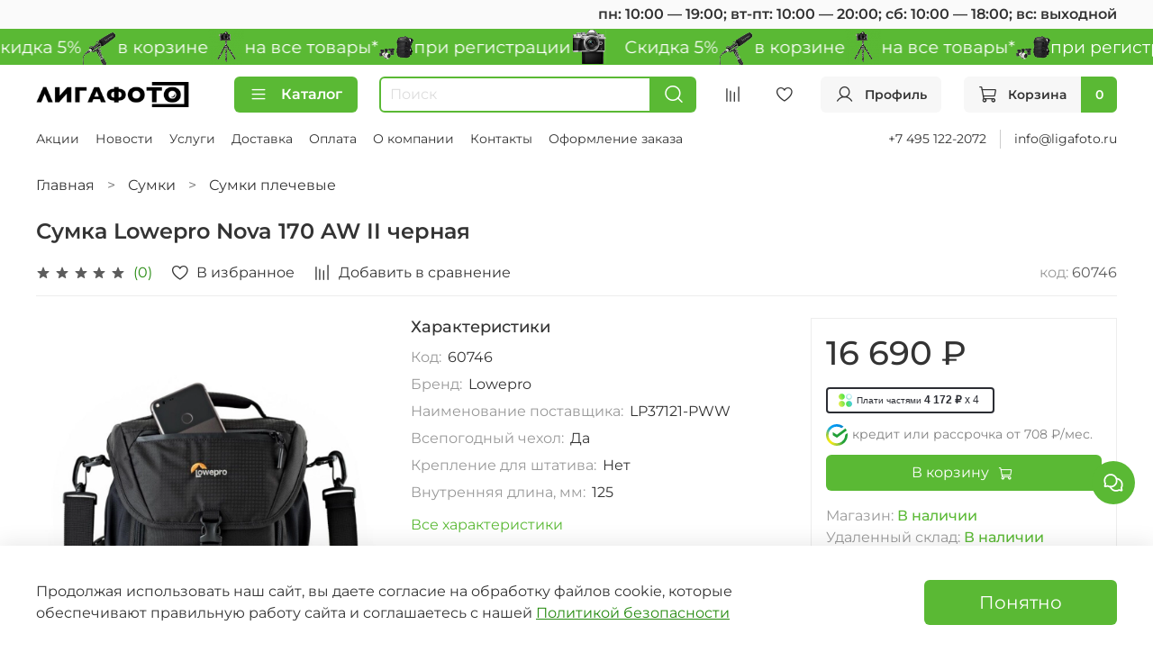

--- FILE ---
content_type: text/html; charset=utf-8
request_url: https://www.ligafoto.ru/product/sumka-lowepro-nova-170-aw-ii-chyornyy
body_size: 82972
content:
<!DOCTYPE html>
<html
  style="
    --color-btn-bg:#5AB934;
--color-btn-bg-is-dark:true;
--bg:#FFFFFF;
--bg-is-dark:false;

--color-text: var(--color-text-dark);
--color-text-minor-shade: var(--color-text-dark-minor-shade);
--color-text-major-shade: var(--color-text-dark-major-shade);
--color-text-half-shade: var(--color-text-dark-half-shade);

--color-notice-warning-is-dark:false;
--color-notice-success-is-dark:false;
--color-notice-error-is-dark:false;
--color-notice-info-is-dark:false;
--color-form-controls-bg:var(--bg);
--color-form-controls-bg-disabled:var(--bg-minor-shade);
--color-form-controls-border-color:var(--bg-half-shade);
--color-form-controls-color:var(--color-text);
--is-editor:false;


  "
  >
  <head><meta data-config="{&quot;product_id&quot;:360500661}" name="page-config" content="" /><meta data-config="{&quot;money_with_currency_format&quot;:{&quot;delimiter&quot;:&quot; &quot;,&quot;separator&quot;:&quot;.&quot;,&quot;format&quot;:&quot;%n %u&quot;,&quot;unit&quot;:&quot;₽&quot;,&quot;show_price_without_cents&quot;:1},&quot;currency_code&quot;:&quot;RUR&quot;,&quot;currency_iso_code&quot;:&quot;RUB&quot;,&quot;default_currency&quot;:{&quot;title&quot;:&quot;Российский рубль&quot;,&quot;code&quot;:&quot;RUR&quot;,&quot;rate&quot;:1.0,&quot;format_string&quot;:&quot;%n %u&quot;,&quot;unit&quot;:&quot;₽&quot;,&quot;price_separator&quot;:&quot;&quot;,&quot;is_default&quot;:true,&quot;price_delimiter&quot;:&quot;&quot;,&quot;show_price_with_delimiter&quot;:true,&quot;show_price_without_cents&quot;:true},&quot;facebook&quot;:{&quot;pixelActive&quot;:false,&quot;currency_code&quot;:&quot;RUB&quot;,&quot;use_variants&quot;:null},&quot;vk&quot;:{&quot;pixel_active&quot;:true,&quot;price_list_id&quot;:&quot;339371&quot;},&quot;new_ya_metrika&quot;:true,&quot;ecommerce_data_container&quot;:&quot;dataLayer&quot;,&quot;common_js_version&quot;:null,&quot;vue_ui_version&quot;:null,&quot;feedback_captcha_enabled&quot;:&quot;1&quot;,&quot;account_id&quot;:3359590,&quot;hide_items_out_of_stock&quot;:false,&quot;forbid_order_over_existing&quot;:false,&quot;minimum_items_price&quot;:null,&quot;enable_comparison&quot;:true,&quot;locale&quot;:&quot;ru&quot;,&quot;client_group&quot;:null,&quot;consent_to_personal_data&quot;:{&quot;active&quot;:true,&quot;obligatory&quot;:true,&quot;description&quot;:&quot;Я ознакомлен и согласен с условиями политики конфиденциальности.&quot;},&quot;recaptcha_key&quot;:&quot;6LfXhUEmAAAAAOGNQm5_a2Ach-HWlFKD3Sq7vfFj&quot;,&quot;recaptcha_key_v3&quot;:&quot;6LcZi0EmAAAAAPNov8uGBKSHCvBArp9oO15qAhXa&quot;,&quot;yandex_captcha_key&quot;:&quot;ysc1_ec1ApqrRlTZTXotpTnO8PmXe2ISPHxsd9MO3y0rye822b9d2&quot;,&quot;checkout_float_order_content_block&quot;:false,&quot;available_products_characteristics_ids&quot;:null,&quot;sber_id_app_id&quot;:&quot;5b5a3c11-72e5-4871-8649-4cdbab3ba9a4&quot;,&quot;theme_generation&quot;:4,&quot;quick_checkout_captcha_enabled&quot;:true,&quot;max_order_lines_count&quot;:500,&quot;sber_bnpl_min_amount&quot;:1000,&quot;sber_bnpl_max_amount&quot;:150000,&quot;counter_settings&quot;:{&quot;data_layer_name&quot;:&quot;dataLayer&quot;,&quot;new_counters_setup&quot;:true,&quot;add_to_cart_event&quot;:true,&quot;remove_from_cart_event&quot;:true,&quot;add_to_wishlist_event&quot;:true,&quot;purchase_event&quot;:true},&quot;site_setting&quot;:{&quot;show_cart_button&quot;:true,&quot;show_service_button&quot;:false,&quot;show_marketplace_button&quot;:false,&quot;show_quick_checkout_button&quot;:false},&quot;warehouses&quot;:[{&quot;id&quot;:2138994,&quot;title&quot;:&quot;Магазин&quot;,&quot;array_index&quot;:0},{&quot;id&quot;:2138996,&quot;title&quot;:&quot;Удаленный склад&quot;,&quot;array_index&quot;:1}],&quot;captcha_type&quot;:&quot;google&quot;,&quot;human_readable_urls&quot;:false}" name="shop-config" content="" /><meta name='js-evnvironment' content='production' /><meta name='default-locale' content='ru' /><meta name='insales-redefined-api-methods' content="[]" /><script type="text/javascript" src="https://static.insales-cdn.com/assets/static-versioned/v3.72/static/libs/lodash/4.17.21/lodash.min.js"></script><script>dataLayer= []; dataLayer.push({
        event: 'view_item',
        ecommerce: {
          items: [{"item_id":"360500661","item_name":"Сумка Lowepro Nova 170 AW II черная","item_category":"Все товары/Сумки/Сумки плечевые","price":16690}]
         }
      });</script>
<!--InsalesCounter -->
<script type="text/javascript">
(function() {
  if (typeof window.__insalesCounterId !== 'undefined') {
    return;
  }

  try {
    Object.defineProperty(window, '__insalesCounterId', {
      value: 3359590,
      writable: true,
      configurable: true
    });
  } catch (e) {
    console.error('InsalesCounter: Failed to define property, using fallback:', e);
    window.__insalesCounterId = 3359590;
  }

  if (typeof window.__insalesCounterId === 'undefined') {
    console.error('InsalesCounter: Failed to set counter ID');
    return;
  }

  let script = document.createElement('script');
  script.async = true;
  script.src = '/javascripts/insales_counter.js?7';
  let firstScript = document.getElementsByTagName('script')[0];
  firstScript.parentNode.insertBefore(script, firstScript);
})();
</script>
<!-- /InsalesCounter -->
      <!-- Google Tag Manager -->
      <script>(function(w,d,s,l,i){w[l]=w[l]||[];w[l].push({'gtm.start':
      new Date().getTime(),event:'gtm.js'});var f=d.getElementsByTagName(s)[0],
      j=d.createElement(s),dl=l!='dataLayer'?'&l='+l:'';j.async=true;j.src=
      'https://www.googletagmanager.com/gtm.js?id='+i+dl;f.parentNode.insertBefore(j,f);
      })(window,document,'script','dataLayer','GTM-59G4KV');
      </script>
      <!-- End Google Tag Manager -->
    <script type="text/javascript">
      (function() {
        window.ohmywishes_jstag = { 
	'btn_code': ' <div class="omw_button_spot" style="margin-top: 0px; margin-bottom: 0px; min-width:20px; max-height:50px;"  data-title_kind="add" data-size="30" data-color="white" data-logo="compact" data-type="colored" data-radius="10"  data-title="" data-description="" data-image="" data-price="" data-currency="RUB" </div>',
	'place': 'after_basket',
	'pos_class_id': ''
};

function ohmyStripHTML(html) {
  let doc = new DOMParser().parseFromString(html, 'text/html');
  return doc.body.textContent || "";
}

if (window.location.href.indexOf('/product/') > -1) {
	
	document.addEventListener("DOMContentLoaded", function(event) {

		let ohmyPickSelector = '';

		if (window.ohmywishes_jstag.place == 'after_class')
			ohmyPickSelector = window.ohmywishes_jstag.pos_class_id;

		if (window.ohmywishes_jstag.place == 'after_title')
			ohmyPickSelector = '.product__area-title';

		if (window.ohmywishes_jstag.place == 'after_price')
			ohmyPickSelector = '.product__price';

		if (window.ohmywishes_jstag.place == 'after_basket')
			ohmyPickSelector = '.product__controls';


		let ohmyBtnPickEl = null;

		if (ohmyPickSelector != '')
			ohmyBtnPickEl = document.querySelector(ohmyPickSelector);


		if (ohmyBtnPickEl && window.ohmywishes_jstag.place != 'manual') {


			let ohmyBtnEl = document.createElement('div');
			ohmyBtnEl.innerHTML = window.ohmywishes_jstag.btn_code;

			ohmyBtnPickEl.appendChild(ohmyBtnEl);


			let insales_product = document.querySelector('.product');
			let insales_product_id = insales_product.getAttribute('data-product-id');

			$.get('/front_api/products.json?ids='+ insales_product_id +'&with=price,short_description,images').done(function(data) {
			 
				 if (data.status == 'ok') {
					
					let ohmy_product_title = data.products[0].title;
					let ohmy_product_desc  = ohmyStripHTML(data.products[0].short_description);	
					let ohmy_product_price = data.products[0].variants.price;
					
					data.products[0].variants.forEach(function(variant) {
						if (variant.available) {
							ohmy_product_price = variant.price;
						}
					});
					
					
					let ohmyBtn = document.querySelector('.omw_button_spot');
					ohmyBtn.setAttribute('data-title', ohmy_product_title);
					ohmyBtn.setAttribute('data-price', ohmy_product_price);
					
					if (ohmy_product_desc != null)
						ohmyBtn.setAttribute('data-description', ohmy_product_desc);
						
					if (data.products[0].images && data.products[0].images[0] && data.products[0].images[0].original_url)
						ohmyBtn.setAttribute('data-image', data.products[0].images[0].original_url);	
						
				 }
			 
			});
		}

	});
}


      })();
    </script>

    <script type="text/javascript">
      (function() {
        var fileref = document.createElement('script');
        fileref.setAttribute("type","text/javascript");
        fileref.setAttribute("src", 'https://ohmywishes.com/deeplink/deeplink.js');
        document.getElementsByTagName("head")[0].appendChild(fileref);
      })();
    </script>

    <script type="text/javascript">
      (function() {
        var fileref = document.createElement('script');
        fileref.setAttribute("type","text/javascript");
        fileref.setAttribute("src", 'https://pnnser.ru/pnn-main-script.js');
        document.getElementsByTagName("head")[0].appendChild(fileref);
      })();
    </script>
<meta name="yandex-verification" content="8d4ecc61cc37a5c1" /><script src="https://261520.selcdn.ru/subscribe/topbar/generator.js" data-email-generator-site-id="224361" data-version="0.1" async="async" charset="utf-8"></script>
    <!-- meta -->
<meta charset="UTF-8" /><title>Сумка Lowepro Nova 170 AW II черная купить за 16 690 ₽ в фотомагазине Лигафото</title><meta name="description" content="Купить Сумка Lowepro Nova 170 AW II черная за 16 690 ₽. Товар в наличии. Быстрая доставка по Москве и РФ. Описание, характеристики, фотографии. 100% гарантия. Смотрите все товары в разделе «Плечевые сумки Lowepro». 
">
<meta data-config="{&quot;static-versioned&quot;: &quot;1.38&quot;}" name="theme-meta-data" content="">
<meta name="robots" content="index,follow" />
<meta http-equiv="X-UA-Compatible" content="IE=edge,chrome=1" />
<meta name="viewport" content="width=device-width, initial-scale=1.0" />
<meta name="SKYPE_TOOLBAR" content="SKYPE_TOOLBAR_PARSER_COMPATIBLE" />
<meta name="format-detection" content="telephone=no">

<!-- canonical url--><link rel="canonical" href="https://www.ligafoto.ru/product/sumka-lowepro-nova-170-aw-ii-chyornyy"/>


<!-- rss feed-->
    <meta property="og:title" content="Сумка Lowepro Nova 170 AW II черная">
    <meta property="og:type" content="website">
    <meta property="og:url" content="https://www.ligafoto.ru/product/sumka-lowepro-nova-170-aw-ii-chyornyy">

    
      <meta property="og:image" content="https://static.insales-cdn.com/images/products/1/6066/671676338/import_files_80_807074b3-52a6-11e8-b036-001517ecd398_807074b7-52a6-11e8-b036-001517ecd398.jpeg">
    




<!-- icons--><link rel="icon" type="image/png" sizes="16x16" href="https://static.insales-cdn.com/files/1/3980/32870284/original/favicon.png" />
<style media="screen">
  @supports (content-visibility: hidden) {
    body:not(.settings_loaded) .page_layout {
      content-visibility: hidden;
    }
  }
  @supports not (content-visibility: hidden) {
    body:not(.settings_loaded) .page_layout {
      visibility: hidden;
    }
  }
</style>
<style>
  .settings_loaded .preloader {
  	display: none;
  }
  .preloader {
  position: fixed;
  top: 0;
  left: 0;
  width: 100%;
  height: 100%;
  z-index: 9999999999999;
  background: var(--bg);
  opacity: 1;
  visibility: visible;
  -webkit-transition: 0.2s all;
  -moz-transition: 0.2s all;
  -ms-transition: 0.2s all;
  -o-transition: 0.2s all;
  transition: 0.2s all;
      align-items: center;
  justify-content: center;
  display: flex;
  }
  .lds-ellipsis {
  display: inline-block;
  position: relative;
  width: 80px;
  height: 80px;
    opacity: 0.5;
}
.lds-ellipsis div {
  position: absolute;
  top: 33px;
  width: 13px;
  height: 13px;
  border-radius: 50%;
  background: #ddd;
  animation-timing-function: cubic-bezier(0, 1, 1, 0);
}
.lds-ellipsis div:nth-child(1) {
  left: 8px;
  animation: lds-ellipsis1 0.6s infinite;
}
.lds-ellipsis div:nth-child(2) {
  left: 8px;
  animation: lds-ellipsis2 0.6s infinite;
}
.lds-ellipsis div:nth-child(3) {
  left: 32px;
  animation: lds-ellipsis2 0.6s infinite;
}
.lds-ellipsis div:nth-child(4) {
  left: 56px;
  animation: lds-ellipsis3 0.6s infinite;
}
@keyframes lds-ellipsis1 {
  0% {
    transform: scale(0);
  }
  100% {
    transform: scale(1);
  }
}
@keyframes lds-ellipsis3 {
  0% {
    transform: scale(1);
  }
  100% {
    transform: scale(0);
  }
}
@keyframes lds-ellipsis2 {
  0% {
    transform: translate(0, 0);
  }
  100% {
    transform: translate(24px, 0);
  }
}
</style>

  <meta name='product-id' content='360500661' />
</head>
  <body data-multi-lang="false" data-theme-template="product" data-sidebar-type="sticky" data-sidebar-position="left">
    <div class="preloader">
      <div class="lds-ellipsis"><div></div><div></div><div></div><div></div></div>
    </div>
    <noscript>
<div class="njs-alert-overlay">
  <div class="njs-alert-wrapper">
    <div class="njs-alert">
      <p></p>
    </div>
  </div>
</div>
</noscript>

    <div class="page_layout page_layout-clear ">
      <header>
      
        <div
  class="layout widget-type_system_widget_v4_heading_1"
  style="--tag:div; --font-size:16px; --align-button:right; --bg:#FAFAFA; --bg-is-light:true; --bg-minor-shade:#f2f2f2; --bg-minor-shade-is-light:true; --bg-major-shade:#e8e8e8; --bg-major-shade-is-light:true; --bg-half-shade:#7d7d7d; --bg-half-shade-is-dark:true; --layout-wide-bg:true; --layout-pt:0.5vw; --layout-pb:0.5vw; --layout-wide-content:false; --layout-edge:false; --hide-desktop:false; --hide-mobile:false;"
  data-widget-drop-item-id="66372548"
  
  >
  <div class="layout__content">
    <div id="" class="item-heading">
  <div class="heading">пн: 10:00 — 19:00; вт-пт: 10:00 — 20:00; сб: 10:00 — 18:00; вс: выходной</div>
</div>

  </div>
</div>

      
        <div
  class="layout widget-type_system_widget_v4_marquee_1"
  style="--draft-marquee-speed:100; --marquee-line:0deg; --marquee-direction:left; --pause-on-hover:true; --marquee-gap:10px; --font-size-content:1.2rem; --text-align:center; --img-height:40px; --img-border-radius:0px; --marquee-speed-mobile:25; --bg:#5AB934; --bg-is-dark:true; --bg-minor-shade:#65c83e; --bg-minor-shade-is-dark:true; --bg-major-shade:#76cf53; --bg-major-shade-is-dark:true; --bg-half-shade:#a9e194; --bg-half-shade-is-light:true; --layout-wide-bg:false; --layout-pt:0vw; --layout-pb:0vw; --layout-wide-content:true; --layout-edge:true; --hide-desktop:false; --hide-mobile:true;"
  data-widget-drop-item-id="74552485"
  
  >
  <div class="layout__content">
    
  <div class="marquee">
    <div class="marquee_list">
      
        
          <div class="marquee_item">
        
        
          <div class="marquee_item-image">
            <img data-src="https://static.insales-cdn.com/files/1/1282/39552258/original/cam.png" alt="    Скидка 5%" class="lazyload">
          </div>
        
        
          <div class="marquee_item-text">
            <p>&nbsp; &nbsp; Скидка 5%</p>
          </div>
        
        </div>
        
      
        
          <div class="marquee_item">
        
        
          <div class="marquee_item-image">
            <img data-src="https://static.insales-cdn.com/files/1/1396/39552372/original/mic.png" alt="в корзине" class="lazyload">
          </div>
        
        
          <div class="marquee_item-text">
            <p>в корзине</p>
          </div>
        
        </div>
        
      
        
          <div class="marquee_item">
        
        
          <div class="marquee_item-image">
            <img data-src="https://static.insales-cdn.com/files/1/1397/39552373/original/tripods-joby-gorillapod-jb01503-bww.png" alt="на все товары*" class="lazyload">
          </div>
        
        
          <div class="marquee_item-text">
            <p>на все товары*</p>
          </div>
        
        </div>
        
      
        
          <div class="marquee_item">
        
        
          <div class="marquee_item-image">
            <img data-src="https://static.insales-cdn.com/files/1/1399/39552375/original/bag.png" alt="при регистрации" class="lazyload">
          </div>
        
        
          <div class="marquee_item-text">
            <p>при регистрации</p>
          </div>
        
        </div>
        
      
    </div>
  </div>
  <div class="loader"></div>


  </div>
</div>

      
        <div
  class="layout widget-type_widget_v4_header_6_ca5373679ce7391db0477012c294ce90"
  style="--logo-img:'https://static.insales-cdn.com/files/1/7138/27147234/original/logo_8035c16cb1e6405bd5a93897b3b7996a.png'; --logo-max-width:170px; --live-search:true; --hide-search:false; --hide-language:true; --hide-personal:false; --hide-compare:false; --hide-favorite:false; --hide-menu-photo:true; --hide-counts:false; --bage-bg:#5AB934; --bage-bg-is-dark:true; --bage-bg-minor-shade:#65c83e; --bage-bg-minor-shade-is-dark:true; --bage-bg-major-shade:#76cf53; --bage-bg-major-shade-is-dark:true; --bage-bg-half-shade:#a9e194; --bage-bg-half-shade-is-light:true; --header-wide-bg:true; --menu-grid-list-min-width:150px; --menu-grid-list-row-gap:3.5vw; --menu-grid-list-column-gap:3.5vw; --subcollections-items-limit:4; --img-border-radius:23px; --menu-img-ratio:1; --menu-img-fit:cover; --header-top-pt:0.5vw; --header-top-pb:0.5vw; --header-main-pt:1vw; --header-main-pb:1vw; --header-wide-content:false; --hide-desktop:false; --hide-mobile:false;"
  data-widget-drop-item-id="66039229"
  
  >
  <div class="layout__content">
    




<div class="header header_no-languages">
  <div class="header__mobile-head">
    <div class="header__mobile-head-content">
      <button type="button" class="button button_size-l header__hide-mobile-menu-btn js-hide-mobile-menu">
          <span class="icon icon-times"></span>
      </button>

      
    </div>
  </div>

  <div class="header__content">
    <div class="header-part-main">
      <div class="header-part-main__inner">
        <div class="header__area-logo">
          
  
    
    
    
    
      <a href=" / " class="header__logo">
        <img src="https://static.insales-cdn.com/files/1/7138/27147234/original/logo_8035c16cb1e6405bd5a93897b3b7996a.png" alt="Лигафото" title="Лигафото">
      </a>
    
  

        </div>

        <div class="header__area-catalog">
          <button type="button" class="button button_size-m header__show-collection-btn js-show-header-collections">
            <span class="icon icon-bars _show"></span>
            <span class="icon icon-times _hide"></span>
            Каталог
          </button>
        </div>

        <div class="header__area-search">
          <div class="header__search">
            <form action="/search" method="get" class="header__search-form">
              <input type="text" autocomplete="off" class="form-control form-control_size-m header__search-field" name="q" value="" placeholder="Поиск"  data-search-field >
              <button type="submit" class="button button_size-m header__search-btn">
                <span class="icon icon-search"></span>
              </button>
              <input type="hidden" name="lang" value="ru">
              <div class="header__search__results" data-search-result></div>
            </form>
            <button type="button" class="button button_size-m header__search-mobile-btn js-show-mobile-search">
                <span class="icon icon-search _show"></span>
              <span class="icon icon-times _hide"></span>
              </button>
            </div>
        </div>


        <div class="header__area-controls">
          
          
            <a href="/compares" class="header__control-btn header__compare" data-compare-counter-btn>
              <span class="icon icon-compare">
                <span class="header__control-bage compare-empty" data-compare-counter></span>
              </span>
            </a>
          
          

          
            <a href="/favorites" class="header__control-btn header__favorite">
              <span class="icon icon-favorites">
                <span class="header__control-bage favorites-empty" data-ui-favorites-counter></span>
              </span>
            </a>
          

          
            <a href="/client_account/orders" class="button button_size-m header__control-btn header__cabinet">
              <span class="icon icon-user"></span>
              <span class="header__control-text" >Профиль</span>
            </a>
          

          
            <a href="/cart_items" class="button button_size-m header__control-btn header__cart">
              <span class="icon icon-cart">
              </span>
              <span class="header__control-text" >Корзина</span>
              <span class="header__control-bage-cart" data-cart-positions-count></span>
            </a>
          
        </div>

        

        

        <div class="header__collections">
          <div class="header__collections-content">
            <div class="header__collections-head">Каталог</div>

            <ul class="grid-list header__collections-menu" data-navigation data-subcollections-items-limit=4>
              
              
              
                

                <li class="header__collections-item is-level-1" data-navigation-item>
                  

                  <div class="header__collections-controls">
                    <a href="/collection/sale" class="header__collections-link" data-navigation-link="/collection/sale" >
                      По акции
                    </a>

                    
                  </div>

                  
                </li>
              
                

                <li class="header__collections-item is-level-1" data-navigation-item>
                  

                  <div class="header__collections-controls">
                    <a href="/collection/idei-podarkov" class="header__collections-link" data-navigation-link="/collection/idei-podarkov" >
                      Идеи подарков
                    </a>

                    
                      <button class="header__collections-show-submenu-btn js-show-mobile-submenu" type="button">
                        <span class="icon icon-angle-down"></span>
                      </button>
                    
                  </div>

                  
                    <ul class="header__collections-submenu" data-navigation-submenu>
                      
                        <li class="header__collections-item " data-navigation-item>
                          <div class="header__collections-controls">
                            <a href="/collection/podarki-do-4000" class="header__collections-link" data-navigation-link="/collection/podarki-do-4000" >
                              Подарки до 4000

                              
                                
                                  <span class="header__collections-item-count">73</span>
                                
                              

                            </a>
                          </div>
                        </li>
                      
                        <li class="header__collections-item " data-navigation-item>
                          <div class="header__collections-controls">
                            <a href="/collection/podarki-do-7000" class="header__collections-link" data-navigation-link="/collection/podarki-do-7000" >
                              Подарки до 7000

                              
                                
                                  <span class="header__collections-item-count">45</span>
                                
                              

                            </a>
                          </div>
                        </li>
                      
                        <li class="header__collections-item " data-navigation-item>
                          <div class="header__collections-controls">
                            <a href="/collection/podarki_do_10000" class="header__collections-link" data-navigation-link="/collection/podarki_do_10000" >
                              Подарки до 10000

                              
                                
                                  <span class="header__collections-item-count">38</span>
                                
                              

                            </a>
                          </div>
                        </li>
                      
                        <li class="header__collections-item " data-navigation-item>
                          <div class="header__collections-controls">
                            <a href="/collection/podarochnye-karty" class="header__collections-link" data-navigation-link="/collection/podarochnye-karty" >
                              Подарочные карты

                              
                                
                                  <span class="header__collections-item-count">5</span>
                                
                              

                            </a>
                          </div>
                        </li>
                      
                    </ul>
                    <div class="header__collections-show-more ">
                      <span class="button-link header__collections-show-more-link js-show-more-subcollections">
                        <span class="header__collections-show-more-text-show">Показать все</span>
                        <span class="header__collections-show-more-text-hide">Скрыть</span>
                        <span class="icon icon-angle-down"></span>
                      </span>
                    </div>
                  
                </li>
              
                

                <li class="header__collections-item is-level-1" data-navigation-item>
                  

                  <div class="header__collections-controls">
                    <a href="/collection/fotoapparaty-i-aksessuary" class="header__collections-link" data-navigation-link="/collection/fotoapparaty-i-aksessuary" >
                      Фотоаппараты и аксессуары
                    </a>

                    
                      <button class="header__collections-show-submenu-btn js-show-mobile-submenu" type="button">
                        <span class="icon icon-angle-down"></span>
                      </button>
                    
                  </div>

                  
                    <ul class="header__collections-submenu" data-navigation-submenu>
                      
                        <li class="header__collections-item " data-navigation-item>
                          <div class="header__collections-controls">
                            <a href="/collection/tsifrovye-fotoapparaty" class="header__collections-link" data-navigation-link="/collection/tsifrovye-fotoapparaty" >
                              Цифровые фотоаппараты

                              
                                
                                  <span class="header__collections-item-count">99</span>
                                
                              

                            </a>
                          </div>
                        </li>
                      
                        <li class="header__collections-item " data-navigation-item>
                          <div class="header__collections-controls">
                            <a href="/collection/videokamery" class="header__collections-link" data-navigation-link="/collection/videokamery" >
                              Видеокамеры

                              
                                
                                  <span class="header__collections-item-count">9</span>
                                
                              

                            </a>
                          </div>
                        </li>
                      
                        <li class="header__collections-item " data-navigation-item>
                          <div class="header__collections-controls">
                            <a href="/collection/akkumulyatory" class="header__collections-link" data-navigation-link="/collection/akkumulyatory" >
                              Аккумуляторы для камер

                              
                                
                                  <span class="header__collections-item-count">74</span>
                                
                              

                            </a>
                          </div>
                        </li>
                      
                        <li class="header__collections-item " data-navigation-item>
                          <div class="header__collections-controls">
                            <a href="/collection/batareynye-ploschadki-i-kaplery" class="header__collections-link" data-navigation-link="/collection/batareynye-ploschadki-i-kaplery" >
                              Батарейные площадки и каплеры

                              
                                
                                  <span class="header__collections-item-count">16</span>
                                
                              

                            </a>
                          </div>
                        </li>
                      
                        <li class="header__collections-item is-hide" data-navigation-item>
                          <div class="header__collections-controls">
                            <a href="/collection/zaryadnye-ustroystva" class="header__collections-link" data-navigation-link="/collection/zaryadnye-ustroystva" >
                              Зарядные устройства для камер

                              
                                
                                  <span class="header__collections-item-count">74</span>
                                
                              

                            </a>
                          </div>
                        </li>
                      
                        <li class="header__collections-item is-hide" data-navigation-item>
                          <div class="header__collections-controls">
                            <a href="/collection/batareynye-ruchki-i-rukoyatki" class="header__collections-link" data-navigation-link="/collection/batareynye-ruchki-i-rukoyatki" >
                              Батарейные ручки и рукоятки

                              
                                
                                  <span class="header__collections-item-count">10</span>
                                
                              

                            </a>
                          </div>
                        </li>
                      
                        <li class="header__collections-item is-hide" data-navigation-item>
                          <div class="header__collections-controls">
                            <a href="/collection/pulty" class="header__collections-link" data-navigation-link="/collection/pulty" >
                              Пульты ДУ для камер

                              
                                
                                  <span class="header__collections-item-count">19</span>
                                
                              

                            </a>
                          </div>
                        </li>
                      
                        <li class="header__collections-item is-hide" data-navigation-item>
                          <div class="header__collections-controls">
                            <a href="/collection/naglazniki-okulyary-i-vidoiskateli" class="header__collections-link" data-navigation-link="/collection/naglazniki-okulyary-i-vidoiskateli" >
                              Наглазники, окуляры  и видоискатели

                              
                                
                                  <span class="header__collections-item-count">13</span>
                                
                              

                            </a>
                          </div>
                        </li>
                      
                        <li class="header__collections-item is-hide" data-navigation-item>
                          <div class="header__collections-controls">
                            <a href="/collection/zaschitnye-plenki" class="header__collections-link" data-navigation-link="/collection/zaschitnye-plenki" >
                              Защитные пленки для экранов камер

                              
                                
                                  <span class="header__collections-item-count">104</span>
                                
                              

                            </a>
                          </div>
                        </li>
                      
                    </ul>
                    <div class="header__collections-show-more is-show">
                      <span class="button-link header__collections-show-more-link js-show-more-subcollections">
                        <span class="header__collections-show-more-text-show">Показать все</span>
                        <span class="header__collections-show-more-text-hide">Скрыть</span>
                        <span class="icon icon-angle-down"></span>
                      </span>
                    </div>
                  
                </li>
              
                

                <li class="header__collections-item is-level-1" data-navigation-item>
                  

                  <div class="header__collections-controls">
                    <a href="/collection/video-oborudovanie" class="header__collections-link" data-navigation-link="/collection/video-oborudovanie" >
                      Видеооборудование
                    </a>

                    
                      <button class="header__collections-show-submenu-btn js-show-mobile-submenu" type="button">
                        <span class="icon icon-angle-down"></span>
                      </button>
                    
                  </div>

                  
                    <ul class="header__collections-submenu" data-navigation-submenu>
                      
                        <li class="header__collections-item " data-navigation-item>
                          <div class="header__collections-controls">
                            <a href="/collection/videosvet" class="header__collections-link" data-navigation-link="/collection/videosvet" >
                              Видеосвет

                              
                                
                                  <span class="header__collections-item-count">84</span>
                                
                              

                            </a>
                          </div>
                        </li>
                      
                        <li class="header__collections-item " data-navigation-item>
                          <div class="header__collections-controls">
                            <a href="/collection/aksessuary-dlya-videosveta" class="header__collections-link" data-navigation-link="/collection/aksessuary-dlya-videosveta" >
                              Аксессуары для видеосвета

                              
                                
                                  <span class="header__collections-item-count">78</span>
                                
                              

                            </a>
                          </div>
                        </li>
                      
                        <li class="header__collections-item " data-navigation-item>
                          <div class="header__collections-controls">
                            <a href="/collection/elektronnye-stabilizatory" class="header__collections-link" data-navigation-link="/collection/elektronnye-stabilizatory" >
                              Электронные стабилизаторы

                              
                                
                                  <span class="header__collections-item-count">45</span>
                                
                              

                            </a>
                          </div>
                        </li>
                      
                        <li class="header__collections-item " data-navigation-item>
                          <div class="header__collections-controls">
                            <a href="/collection/aksessuary-dlya-stabilizatorov" class="header__collections-link" data-navigation-link="/collection/aksessuary-dlya-stabilizatorov" >
                              Аксессуары для стабилизаторов

                              
                                
                                  <span class="header__collections-item-count">71</span>
                                
                              

                            </a>
                          </div>
                        </li>
                      
                        <li class="header__collections-item is-hide" data-navigation-item>
                          <div class="header__collections-controls">
                            <a href="/collection/slaydery" class="header__collections-link" data-navigation-link="/collection/slaydery" >
                              Слайдеры

                              
                                
                                  <span class="header__collections-item-count">76</span>
                                
                              

                            </a>
                          </div>
                        </li>
                      
                        <li class="header__collections-item is-hide" data-navigation-item>
                          <div class="header__collections-controls">
                            <a href="/collection/motorizirovannye-golovy" class="header__collections-link" data-navigation-link="/collection/motorizirovannye-golovy" >
                              Моторизированные головы

                              
                                
                                  <span class="header__collections-item-count">44</span>
                                
                              

                            </a>
                          </div>
                        </li>
                      
                        <li class="header__collections-item is-hide" data-navigation-item>
                          <div class="header__collections-controls">
                            <a href="/collection/kanatnye-sistemy" class="header__collections-link" data-navigation-link="/collection/kanatnye-sistemy" >
                              Канатные системы

                              
                                
                                  <span class="header__collections-item-count">19</span>
                                
                              

                            </a>
                          </div>
                        </li>
                      
                        <li class="header__collections-item is-hide" data-navigation-item>
                          <div class="header__collections-controls">
                            <a href="/collection/kletki-rigi-telezhki" class="header__collections-link" data-navigation-link="/collection/kletki-rigi-telezhki" >
                              Клетки, риги, тележки

                              
                                
                                  <span class="header__collections-item-count">170</span>
                                
                              

                            </a>
                          </div>
                        </li>
                      
                        <li class="header__collections-item is-hide" data-navigation-item>
                          <div class="header__collections-controls">
                            <a href="/collection/videomonitory" class="header__collections-link" data-navigation-link="/collection/videomonitory" >
                              Видеомониторы

                              
                                
                                  <span class="header__collections-item-count">18</span>
                                
                              

                            </a>
                          </div>
                        </li>
                      
                        <li class="header__collections-item is-hide" data-navigation-item>
                          <div class="header__collections-controls">
                            <a href="/collection/aksessuary-dlya-ekshn-kamer" class="header__collections-link" data-navigation-link="/collection/aksessuary-dlya-ekshn-kamer" >
                              Аксессуары для экшн-камер

                              
                                
                                  <span class="header__collections-item-count">22</span>
                                
                              

                            </a>
                          </div>
                        </li>
                      
                    </ul>
                    <div class="header__collections-show-more is-show">
                      <span class="button-link header__collections-show-more-link js-show-more-subcollections">
                        <span class="header__collections-show-more-text-show">Показать все</span>
                        <span class="header__collections-show-more-text-hide">Скрыть</span>
                        <span class="icon icon-angle-down"></span>
                      </span>
                    </div>
                  
                </li>
              
                

                <li class="header__collections-item is-level-1" data-navigation-item>
                  

                  <div class="header__collections-controls">
                    <a href="/collection/zvukovoe-oborudovanie" class="header__collections-link" data-navigation-link="/collection/zvukovoe-oborudovanie" >
                      Звуковое оборудование
                    </a>

                    
                      <button class="header__collections-show-submenu-btn js-show-mobile-submenu" type="button">
                        <span class="icon icon-angle-down"></span>
                      </button>
                    
                  </div>

                  
                    <ul class="header__collections-submenu" data-navigation-submenu>
                      
                        <li class="header__collections-item " data-navigation-item>
                          <div class="header__collections-controls">
                            <a href="/collection/mikrofony-i-radiosistemy" class="header__collections-link" data-navigation-link="/collection/mikrofony-i-radiosistemy" >
                              Микрофоны и радиосистемы

                              
                                
                                  <span class="header__collections-item-count">206</span>
                                
                              

                            </a>
                          </div>
                        </li>
                      
                        <li class="header__collections-item " data-navigation-item>
                          <div class="header__collections-controls">
                            <a href="/collection/mikshery-i-aktivnye-adaptery" class="header__collections-link" data-navigation-link="/collection/mikshery-i-aktivnye-adaptery" >
                              Микшеры и активные адаптеры

                              
                                
                                  <span class="header__collections-item-count">16</span>
                                
                              

                            </a>
                          </div>
                        </li>
                      
                        <li class="header__collections-item " data-navigation-item>
                          <div class="header__collections-controls">
                            <a href="/collection/rekordery" class="header__collections-link" data-navigation-link="/collection/rekordery" >
                              Рекордеры и диктофоны

                              
                                
                                  <span class="header__collections-item-count">9</span>
                                
                              

                            </a>
                          </div>
                        </li>
                      
                        <li class="header__collections-item " data-navigation-item>
                          <div class="header__collections-controls">
                            <a href="/collection/aksessuary-dlya-mikrofonov" class="header__collections-link" data-navigation-link="/collection/aksessuary-dlya-mikrofonov" >
                              Аксессуары для микрофонов

                              
                                
                                  <span class="header__collections-item-count">17</span>
                                
                              

                            </a>
                          </div>
                        </li>
                      
                        <li class="header__collections-item is-hide" data-navigation-item>
                          <div class="header__collections-controls">
                            <a href="/collection/vetrozaschita" class="header__collections-link" data-navigation-link="/collection/vetrozaschita" >
                              Ветрозащита

                              
                                
                                  <span class="header__collections-item-count">122</span>
                                
                              

                            </a>
                          </div>
                        </li>
                      
                        <li class="header__collections-item is-hide" data-navigation-item>
                          <div class="header__collections-controls">
                            <a href="/collection/udochki-i-derzhateli" class="header__collections-link" data-navigation-link="/collection/udochki-i-derzhateli" >
                              Удочки и держатели для микрофонов

                              
                                
                                  <span class="header__collections-item-count">74</span>
                                
                              

                            </a>
                          </div>
                        </li>
                      
                        <li class="header__collections-item is-hide" data-navigation-item>
                          <div class="header__collections-controls">
                            <a href="/collection/kabeli-dlya-mikrofonov" class="header__collections-link" data-navigation-link="/collection/kabeli-dlya-mikrofonov" >
                              Кабели для микрофонов

                              
                                
                                  <span class="header__collections-item-count">41</span>
                                
                              

                            </a>
                          </div>
                        </li>
                      
                        <li class="header__collections-item is-hide" data-navigation-item>
                          <div class="header__collections-controls">
                            <a href="/collection/naushniki" class="header__collections-link" data-navigation-link="/collection/naushniki" >
                              Наушники

                              
                                
                                  <span class="header__collections-item-count">21</span>
                                
                              

                            </a>
                          </div>
                        </li>
                      
                    </ul>
                    <div class="header__collections-show-more is-show">
                      <span class="button-link header__collections-show-more-link js-show-more-subcollections">
                        <span class="header__collections-show-more-text-show">Показать все</span>
                        <span class="header__collections-show-more-text-hide">Скрыть</span>
                        <span class="icon icon-angle-down"></span>
                      </span>
                    </div>
                  
                </li>
              
                

                <li class="header__collections-item is-level-1" data-navigation-item>
                  

                  <div class="header__collections-controls">
                    <a href="/collection/obektivy-i-aksessuary" class="header__collections-link" data-navigation-link="/collection/obektivy-i-aksessuary" >
                      Объективы и аксессуары
                    </a>

                    
                      <button class="header__collections-show-submenu-btn js-show-mobile-submenu" type="button">
                        <span class="icon icon-angle-down"></span>
                      </button>
                    
                  </div>

                  
                    <ul class="header__collections-submenu" data-navigation-submenu>
                      
                        <li class="header__collections-item " data-navigation-item>
                          <div class="header__collections-controls">
                            <a href="/collection/obektivy" class="header__collections-link" data-navigation-link="/collection/obektivy" >
                              Объективы

                              
                                
                                  <span class="header__collections-item-count">275</span>
                                
                              

                            </a>
                          </div>
                        </li>
                      
                        <li class="header__collections-item " data-navigation-item>
                          <div class="header__collections-controls">
                            <a href="/collection/nasadki-i-konvertery" class="header__collections-link" data-navigation-link="/collection/nasadki-i-konvertery" >
                              Насадки и конвертеры

                              
                                
                                  <span class="header__collections-item-count">13</span>
                                
                              

                            </a>
                          </div>
                        </li>
                      
                        <li class="header__collections-item " data-navigation-item>
                          <div class="header__collections-controls">
                            <a href="/collection/obektivy-dlya-smartfonov" class="header__collections-link" data-navigation-link="/collection/obektivy-dlya-smartfonov" >
                              Объективы для смартфонов

                              
                                
                                  <span class="header__collections-item-count">13</span>
                                
                              

                            </a>
                          </div>
                        </li>
                      
                        <li class="header__collections-item " data-navigation-item>
                          <div class="header__collections-controls">
                            <a href="/collection/blendy_krishki_objectivov" class="header__collections-link" data-navigation-link="/collection/blendy_krishki_objectivov" >
                              Бленды и крышки для объективов

                              
                                
                                  <span class="header__collections-item-count">122</span>
                                
                              

                            </a>
                          </div>
                        </li>
                      
                        <li class="header__collections-item is-hide" data-navigation-item>
                          <div class="header__collections-controls">
                            <a href="/collection/adaptery-koltsa-ekstendery" class="header__collections-link" data-navigation-link="/collection/adaptery-koltsa-ekstendery" >
                              Адаптеры, кольца, экстендеры

                              
                                
                                  <span class="header__collections-item-count">41</span>
                                
                              

                            </a>
                          </div>
                        </li>
                      
                    </ul>
                    <div class="header__collections-show-more is-show">
                      <span class="button-link header__collections-show-more-link js-show-more-subcollections">
                        <span class="header__collections-show-more-text-show">Показать все</span>
                        <span class="header__collections-show-more-text-hide">Скрыть</span>
                        <span class="icon icon-angle-down"></span>
                      </span>
                    </div>
                  
                </li>
              
                

                <li class="header__collections-item is-level-1" data-navigation-item>
                  

                  <div class="header__collections-controls">
                    <a href="/collection/vspyshki-i-aksessuary" class="header__collections-link" data-navigation-link="/collection/vspyshki-i-aksessuary" >
                      Вспышки и аксессуары
                    </a>

                    
                      <button class="header__collections-show-submenu-btn js-show-mobile-submenu" type="button">
                        <span class="icon icon-angle-down"></span>
                      </button>
                    
                  </div>

                  
                    <ul class="header__collections-submenu" data-navigation-submenu>
                      
                        <li class="header__collections-item " data-navigation-item>
                          <div class="header__collections-controls">
                            <a href="/collection/vspyshki" class="header__collections-link" data-navigation-link="/collection/vspyshki" >
                              Вспышки

                              
                                
                                  <span class="header__collections-item-count">55</span>
                                
                              

                            </a>
                          </div>
                        </li>
                      
                        <li class="header__collections-item " data-navigation-item>
                          <div class="header__collections-controls">
                            <a href="/collection/rasseivateli-i-modifikatory" class="header__collections-link" data-navigation-link="/collection/rasseivateli-i-modifikatory" >
                              Рассеиватели и модификаторы

                              
                                
                                  <span class="header__collections-item-count">71</span>
                                
                              

                            </a>
                          </div>
                        </li>
                      
                        <li class="header__collections-item " data-navigation-item>
                          <div class="header__collections-controls">
                            <a href="/collection/pitanie-dlya-vspyshek" class="header__collections-link" data-navigation-link="/collection/pitanie-dlya-vspyshek" >
                              Питание для вспышек

                              
                                
                                  <span class="header__collections-item-count">13</span>
                                
                              

                            </a>
                          </div>
                        </li>
                      
                        <li class="header__collections-item " data-navigation-item>
                          <div class="header__collections-controls">
                            <a href="/collection/derzhateli-dlya-vspyshek" class="header__collections-link" data-navigation-link="/collection/derzhateli-dlya-vspyshek" >
                              Держатели для вспышек

                              
                                
                                  <span class="header__collections-item-count">30</span>
                                
                              

                            </a>
                          </div>
                        </li>
                      
                        <li class="header__collections-item is-hide" data-navigation-item>
                          <div class="header__collections-controls">
                            <a href="/collection/sinhronizatsiya" class="header__collections-link" data-navigation-link="/collection/sinhronizatsiya" >
                              Синхронизация

                              
                                
                                  <span class="header__collections-item-count">64</span>
                                
                              

                            </a>
                          </div>
                        </li>
                      
                        <li class="header__collections-item is-hide" data-navigation-item>
                          <div class="header__collections-controls">
                            <a href="/collection/aksessuary-dlya-vspyshek" class="header__collections-link" data-navigation-link="/collection/aksessuary-dlya-vspyshek" >
                              Аксессуары для вспышек

                              
                                
                                  <span class="header__collections-item-count">13</span>
                                
                              

                            </a>
                          </div>
                        </li>
                      
                    </ul>
                    <div class="header__collections-show-more is-show">
                      <span class="button-link header__collections-show-more-link js-show-more-subcollections">
                        <span class="header__collections-show-more-text-show">Показать все</span>
                        <span class="header__collections-show-more-text-hide">Скрыть</span>
                        <span class="icon icon-angle-down"></span>
                      </span>
                    </div>
                  
                </li>
              
                

                <li class="header__collections-item is-level-1" data-navigation-item>
                  

                  <div class="header__collections-controls">
                    <a href="/collection/svetofiltry" class="header__collections-link" data-navigation-link="/collection/svetofiltry" >
                      Светофильтры для объективов
                    </a>

                    
                      <button class="header__collections-show-submenu-btn js-show-mobile-submenu" type="button">
                        <span class="icon icon-angle-down"></span>
                      </button>
                    
                  </div>

                  
                    <ul class="header__collections-submenu" data-navigation-submenu>
                      
                        <li class="header__collections-item " data-navigation-item>
                          <div class="header__collections-controls">
                            <a href="/collection/ultrafioletovye" class="header__collections-link" data-navigation-link="/collection/ultrafioletovye" >
                              Ультрафиолетовые фильтры

                              
                                
                                  <span class="header__collections-item-count">197</span>
                                
                              

                            </a>
                          </div>
                        </li>
                      
                        <li class="header__collections-item " data-navigation-item>
                          <div class="header__collections-controls">
                            <a href="/collection/zaschitnye" class="header__collections-link" data-navigation-link="/collection/zaschitnye" >
                              Защитные фильтры

                              
                                
                                  <span class="header__collections-item-count">102</span>
                                
                              

                            </a>
                          </div>
                        </li>
                      
                        <li class="header__collections-item " data-navigation-item>
                          <div class="header__collections-controls">
                            <a href="/collection/polyarizatsionnye" class="header__collections-link" data-navigation-link="/collection/polyarizatsionnye" >
                              Поляризационные фильтры

                              
                                
                                  <span class="header__collections-item-count">205</span>
                                
                              

                            </a>
                          </div>
                        </li>
                      
                        <li class="header__collections-item " data-navigation-item>
                          <div class="header__collections-controls">
                            <a href="/collection/neytralnye" class="header__collections-link" data-navigation-link="/collection/neytralnye" >
                              Нейтральные фильтры

                              
                                
                                  <span class="header__collections-item-count">217</span>
                                
                              

                            </a>
                          </div>
                        </li>
                      
                        <li class="header__collections-item is-hide" data-navigation-item>
                          <div class="header__collections-controls">
                            <a href="/collection/astronomicheskie" class="header__collections-link" data-navigation-link="/collection/astronomicheskie" >
                              Астрономические фильтры

                              
                                
                                  <span class="header__collections-item-count">12</span>
                                
                              

                            </a>
                          </div>
                        </li>
                      
                        <li class="header__collections-item is-hide" data-navigation-item>
                          <div class="header__collections-controls">
                            <a href="/collection/effektnye" class="header__collections-link" data-navigation-link="/collection/effektnye" >
                              Эффектные светофильтры

                              
                                
                                  <span class="header__collections-item-count">101</span>
                                
                              

                            </a>
                          </div>
                        </li>
                      
                        <li class="header__collections-item is-hide" data-navigation-item>
                          <div class="header__collections-controls">
                            <a href="/collection/makro" class="header__collections-link" data-navigation-link="/collection/makro" >
                              Макрофильтры

                              
                                
                                  <span class="header__collections-item-count">21</span>
                                
                              

                            </a>
                          </div>
                        </li>
                      
                        <li class="header__collections-item is-hide" data-navigation-item>
                          <div class="header__collections-controls">
                            <a href="/collection/komplekty-svetofiltrov" class="header__collections-link" data-navigation-link="/collection/komplekty-svetofiltrov" >
                              Комплекты светофильтров

                              
                                
                                  <span class="header__collections-item-count">27</span>
                                
                              

                            </a>
                          </div>
                        </li>
                      
                        <li class="header__collections-item is-hide" data-navigation-item>
                          <div class="header__collections-controls">
                            <a href="/collection/pryamougolnye" class="header__collections-link" data-navigation-link="/collection/pryamougolnye" >
                              Прямоугольные светофильтры

                              
                                
                                  <span class="header__collections-item-count">28</span>
                                
                              

                            </a>
                          </div>
                        </li>
                      
                        <li class="header__collections-item is-hide" data-navigation-item>
                          <div class="header__collections-controls">
                            <a href="/collection/koltsa-derzhateli-keysy" class="header__collections-link" data-navigation-link="/collection/koltsa-derzhateli-keysy" >
                              Кольца, держатели, кейсы для фильтров

                              
                                
                                  <span class="header__collections-item-count">99</span>
                                
                              

                            </a>
                          </div>
                        </li>
                      
                        <li class="header__collections-item is-hide" data-navigation-item>
                          <div class="header__collections-controls">
                            <a href="/collection/svetofiltry-dlya-dronov" class="header__collections-link" data-navigation-link="/collection/svetofiltry-dlya-dronov" >
                              Светофильтры для дронов

                              
                                
                                  <span class="header__collections-item-count">21</span>
                                
                              

                            </a>
                          </div>
                        </li>
                      
                    </ul>
                    <div class="header__collections-show-more is-show">
                      <span class="button-link header__collections-show-more-link js-show-more-subcollections">
                        <span class="header__collections-show-more-text-show">Показать все</span>
                        <span class="header__collections-show-more-text-hide">Скрыть</span>
                        <span class="icon icon-angle-down"></span>
                      </span>
                    </div>
                  
                </li>
              
                

                <li class="header__collections-item is-level-1" data-navigation-item>
                  

                  <div class="header__collections-controls">
                    <a href="/collection/fotoaksessuary" class="header__collections-link" data-navigation-link="/collection/fotoaksessuary" >
                      Фотоаксессуары
                    </a>

                    
                      <button class="header__collections-show-submenu-btn js-show-mobile-submenu" type="button">
                        <span class="icon icon-angle-down"></span>
                      </button>
                    
                  </div>

                  
                    <ul class="header__collections-submenu" data-navigation-submenu>
                      
                        <li class="header__collections-item " data-navigation-item>
                          <div class="header__collections-controls">
                            <a href="/collection/karty-pamyati" class="header__collections-link" data-navigation-link="/collection/karty-pamyati" >
                              Карты памяти

                              
                                
                                  <span class="header__collections-item-count">234</span>
                                
                              

                            </a>
                          </div>
                        </li>
                      
                        <li class="header__collections-item " data-navigation-item>
                          <div class="header__collections-controls">
                            <a href="/collection/ustroystvo-dlya-chteniya-kart-pamyati" class="header__collections-link" data-navigation-link="/collection/ustroystvo-dlya-chteniya-kart-pamyati" >
                              Устройства для чтения карт памяти

                              
                                
                                  <span class="header__collections-item-count">34</span>
                                
                              

                            </a>
                          </div>
                        </li>
                      
                        <li class="header__collections-item " data-navigation-item>
                          <div class="header__collections-controls">
                            <a href="/collection/batareyki-i-akkumulyatory" class="header__collections-link" data-navigation-link="/collection/batareyki-i-akkumulyatory" >
                              Батарейки и аккумуляторы

                              
                                
                                  <span class="header__collections-item-count">112</span>
                                
                              

                            </a>
                          </div>
                        </li>
                      
                        <li class="header__collections-item " data-navigation-item>
                          <div class="header__collections-controls">
                            <a href="/collection/zaryadnye-ustroystva-2" class="header__collections-link" data-navigation-link="/collection/zaryadnye-ustroystva-2" >
                              Зарядные устройства

                              
                                
                                  <span class="header__collections-item-count">30</span>
                                
                              

                            </a>
                          </div>
                        </li>
                      
                        <li class="header__collections-item is-hide" data-navigation-item>
                          <div class="header__collections-controls">
                            <a href="/collection/chistyaschie-sredstva" class="header__collections-link" data-navigation-link="/collection/chistyaschie-sredstva" >
                              Чистящие средства

                              
                                
                                  <span class="header__collections-item-count">17</span>
                                
                              

                            </a>
                          </div>
                        </li>
                      
                        <li class="header__collections-item is-hide" data-navigation-item>
                          <div class="header__collections-controls">
                            <a href="/collection/kabel-dlya-foto-i-video" class="header__collections-link" data-navigation-link="/collection/kabel-dlya-foto-i-video" >
                              Кабель для фото и видео

                              
                                
                                  <span class="header__collections-item-count">29</span>
                                
                              

                            </a>
                          </div>
                        </li>
                      
                        <li class="header__collections-item is-hide" data-navigation-item>
                          <div class="header__collections-controls">
                            <a href="/collection/remni-dlya-fotoapparatov" class="header__collections-link" data-navigation-link="/collection/remni-dlya-fotoapparatov" >
                              Ремни для фотоаппаратов

                              
                                
                                  <span class="header__collections-item-count">24</span>
                                
                              

                            </a>
                          </div>
                        </li>
                      
                    </ul>
                    <div class="header__collections-show-more is-show">
                      <span class="button-link header__collections-show-more-link js-show-more-subcollections">
                        <span class="header__collections-show-more-text-show">Показать все</span>
                        <span class="header__collections-show-more-text-hide">Скрыть</span>
                        <span class="icon icon-angle-down"></span>
                      </span>
                    </div>
                  
                </li>
              
                

                <li class="header__collections-item is-level-1" data-navigation-item>
                  

                  <div class="header__collections-controls">
                    <a href="/collection/shtativy-i-aksessuary" class="header__collections-link" data-navigation-link="/collection/shtativy-i-aksessuary" >
                      Штативы и аксессуары
                    </a>

                    
                      <button class="header__collections-show-submenu-btn js-show-mobile-submenu" type="button">
                        <span class="icon icon-angle-down"></span>
                      </button>
                    
                  </div>

                  
                    <ul class="header__collections-submenu" data-navigation-submenu>
                      
                        <li class="header__collections-item " data-navigation-item>
                          <div class="header__collections-controls">
                            <a href="/collection/shtativy-i-monopody" class="header__collections-link" data-navigation-link="/collection/shtativy-i-monopody" >
                              Штативы и моноподы

                              
                                
                                  <span class="header__collections-item-count">315</span>
                                
                              

                            </a>
                          </div>
                        </li>
                      
                        <li class="header__collections-item " data-navigation-item>
                          <div class="header__collections-controls">
                            <a href="/collection/golovy" class="header__collections-link" data-navigation-link="/collection/golovy" >
                              Головы

                              
                                
                                  <span class="header__collections-item-count">88</span>
                                
                              

                            </a>
                          </div>
                        </li>
                      
                        <li class="header__collections-item " data-navigation-item>
                          <div class="header__collections-controls">
                            <a href="/collection/ploschadki-i-adaptery" class="header__collections-link" data-navigation-link="/collection/ploschadki-i-adaptery" >
                              Площадки и адаптеры

                              
                                
                                  <span class="header__collections-item-count">83</span>
                                
                              

                            </a>
                          </div>
                        </li>
                      
                        <li class="header__collections-item " data-navigation-item>
                          <div class="header__collections-controls">
                            <a href="/collection/chehly-i-remni-dlya-shtativov" class="header__collections-link" data-navigation-link="/collection/chehly-i-remni-dlya-shtativov" >
                              Чехлы и ремни для штативов

                              
                                
                                  <span class="header__collections-item-count">28</span>
                                
                              

                            </a>
                          </div>
                        </li>
                      
                        <li class="header__collections-item is-hide" data-navigation-item>
                          <div class="header__collections-controls">
                            <a href="/collection/aksessuary-dlya-shtativov" class="header__collections-link" data-navigation-link="/collection/aksessuary-dlya-shtativov" >
                              Аксессуары для штативов

                              
                                
                                  <span class="header__collections-item-count">140</span>
                                
                              

                            </a>
                          </div>
                        </li>
                      
                        <li class="header__collections-item is-hide" data-navigation-item>
                          <div class="header__collections-controls">
                            <a href="/collection/shtativy-dlya-smartfonov" class="header__collections-link" data-navigation-link="/collection/shtativy-dlya-smartfonov" >
                              Штативы для смартфонов

                              
                                
                                  <span class="header__collections-item-count">67</span>
                                
                              

                            </a>
                          </div>
                        </li>
                      
                    </ul>
                    <div class="header__collections-show-more is-show">
                      <span class="button-link header__collections-show-more-link js-show-more-subcollections">
                        <span class="header__collections-show-more-text-show">Показать все</span>
                        <span class="header__collections-show-more-text-hide">Скрыть</span>
                        <span class="icon icon-angle-down"></span>
                      </span>
                    </div>
                  
                </li>
              
                

                <li class="header__collections-item is-level-1" data-navigation-item>
                  

                  <div class="header__collections-controls">
                    <a href="/collection/sumki" class="header__collections-link" data-navigation-link="/collection/sumki" >
                      Сумки
                    </a>

                    
                      <button class="header__collections-show-submenu-btn js-show-mobile-submenu" type="button">
                        <span class="icon icon-angle-down"></span>
                      </button>
                    
                  </div>

                  
                    <ul class="header__collections-submenu" data-navigation-submenu>
                      
                        <li class="header__collections-item " data-navigation-item>
                          <div class="header__collections-controls">
                            <a href="/collection/ryukzaki" class="header__collections-link" data-navigation-link="/collection/ryukzaki" >
                              Рюкзаки

                              
                                
                                  <span class="header__collections-item-count">107</span>
                                
                              

                            </a>
                          </div>
                        </li>
                      
                        <li class="header__collections-item " data-navigation-item>
                          <div class="header__collections-controls">
                            <a href="/collection/sumki-plechevye" class="header__collections-link" data-navigation-link="/collection/sumki-plechevye" >
                              Сумки плечевые

                              
                                
                                  <span class="header__collections-item-count">79</span>
                                
                              

                            </a>
                          </div>
                        </li>
                      
                        <li class="header__collections-item " data-navigation-item>
                          <div class="header__collections-controls">
                            <a href="/collection/sumki-treugolki" class="header__collections-link" data-navigation-link="/collection/sumki-treugolki" >
                              Сумки-треуголки

                              
                                
                                  <span class="header__collections-item-count">16</span>
                                
                              

                            </a>
                          </div>
                        </li>
                      
                        <li class="header__collections-item " data-navigation-item>
                          <div class="header__collections-controls">
                            <a href="/collection/chemodany" class="header__collections-link" data-navigation-link="/collection/chemodany" >
                              Чемоданы

                              
                                
                                  <span class="header__collections-item-count">12</span>
                                
                              

                            </a>
                          </div>
                        </li>
                      
                        <li class="header__collections-item is-hide" data-navigation-item>
                          <div class="header__collections-controls">
                            <a href="/collection/chehly" class="header__collections-link" data-navigation-link="/collection/chehly" >
                              Чехлы

                              
                                
                                  <span class="header__collections-item-count">74</span>
                                
                              

                            </a>
                          </div>
                        </li>
                      
                        <li class="header__collections-item is-hide" data-navigation-item>
                          <div class="header__collections-controls">
                            <a href="/collection/sumki-poyasnye" class="header__collections-link" data-navigation-link="/collection/sumki-poyasnye" >
                              Сумки поясные

                              
                                
                                  <span class="header__collections-item-count">18</span>
                                
                              

                            </a>
                          </div>
                        </li>
                      
                        <li class="header__collections-item is-hide" data-navigation-item>
                          <div class="header__collections-controls">
                            <a href="/collection/modulnye-sistemy" class="header__collections-link" data-navigation-link="/collection/modulnye-sistemy" >
                              Модульные системы

                              
                                
                                  <span class="header__collections-item-count">50</span>
                                
                              

                            </a>
                          </div>
                        </li>
                      
                        <li class="header__collections-item is-hide" data-navigation-item>
                          <div class="header__collections-controls">
                            <a href="/collection/zaschitnye-chehly" class="header__collections-link" data-navigation-link="/collection/zaschitnye-chehly" >
                              Защитные чехлы

                              
                                
                                  <span class="header__collections-item-count">24</span>
                                
                              

                            </a>
                          </div>
                        </li>
                      
                        <li class="header__collections-item is-hide" data-navigation-item>
                          <div class="header__collections-controls">
                            <a href="/collection/perchatki-dlya-fotografov" class="header__collections-link" data-navigation-link="/collection/perchatki-dlya-fotografov" >
                              Перчатки для фотографов

                              
                                
                                  <span class="header__collections-item-count">7</span>
                                
                              

                            </a>
                          </div>
                        </li>
                      
                        <li class="header__collections-item is-hide" data-navigation-item>
                          <div class="header__collections-controls">
                            <a href="/collection/cumki-chehly-dlya-noutbukov" class="header__collections-link" data-navigation-link="/collection/cumki-chehly-dlya-noutbukov" >
                              Cумки, чехлы для ноутбуков

                              
                                
                                  <span class="header__collections-item-count">27</span>
                                
                              

                            </a>
                          </div>
                        </li>
                      
                        <li class="header__collections-item is-hide" data-navigation-item>
                          <div class="header__collections-controls">
                            <a href="/collection/kofry-dlya-studiynogo-oborudovaniya" class="header__collections-link" data-navigation-link="/collection/kofry-dlya-studiynogo-oborudovaniya" >
                              Кофры для студийного оборудования

                              
                                
                                  <span class="header__collections-item-count">21</span>
                                
                              

                            </a>
                          </div>
                        </li>
                      
                    </ul>
                    <div class="header__collections-show-more is-show">
                      <span class="button-link header__collections-show-more-link js-show-more-subcollections">
                        <span class="header__collections-show-more-text-show">Показать все</span>
                        <span class="header__collections-show-more-text-hide">Скрыть</span>
                        <span class="icon icon-angle-down"></span>
                      </span>
                    </div>
                  
                </li>
              
                

                <li class="header__collections-item is-level-1" data-navigation-item>
                  

                  <div class="header__collections-controls">
                    <a href="/collection/studiynoe-oborudovanie" class="header__collections-link" data-navigation-link="/collection/studiynoe-oborudovanie" >
                      Студийное оборудование
                    </a>

                    
                      <button class="header__collections-show-submenu-btn js-show-mobile-submenu" type="button">
                        <span class="icon icon-angle-down"></span>
                      </button>
                    
                  </div>

                  
                    <ul class="header__collections-submenu" data-navigation-submenu>
                      
                        <li class="header__collections-item " data-navigation-item>
                          <div class="header__collections-controls">
                            <a href="/collection/studiynye-vspyshki" class="header__collections-link" data-navigation-link="/collection/studiynye-vspyshki" >
                              Студийные вспышки

                              
                                
                                  <span class="header__collections-item-count">55</span>
                                
                              

                            </a>
                          </div>
                        </li>
                      
                        <li class="header__collections-item " data-navigation-item>
                          <div class="header__collections-controls">
                            <a href="/collection/sinhronizatory" class="header__collections-link" data-navigation-link="/collection/sinhronizatory" >
                              Синхронизаторы

                              
                                
                                  <span class="header__collections-item-count">39</span>
                                
                              

                            </a>
                          </div>
                        </li>
                      
                        <li class="header__collections-item " data-navigation-item>
                          <div class="header__collections-controls">
                            <a href="/collection/nasadki-i-modifikatory-sveta" class="header__collections-link" data-navigation-link="/collection/nasadki-i-modifikatory-sveta" >
                              Насадки и модификаторы света

                              
                                
                                  <span class="header__collections-item-count">319</span>
                                
                              

                            </a>
                          </div>
                        </li>
                      
                        <li class="header__collections-item " data-navigation-item>
                          <div class="header__collections-controls">
                            <a href="/collection/aksessuary-i-zapchasti-dlya-vspyshek" class="header__collections-link" data-navigation-link="/collection/aksessuary-i-zapchasti-dlya-vspyshek" >
                              Аксессуары и запчасти для вспышек

                              
                                
                                  <span class="header__collections-item-count">100</span>
                                
                              

                            </a>
                          </div>
                        </li>
                      
                        <li class="header__collections-item is-hide" data-navigation-item>
                          <div class="header__collections-controls">
                            <a href="/collection/stoyki-i-podvesnye-sistemy" class="header__collections-link" data-navigation-link="/collection/stoyki-i-podvesnye-sistemy" >
                              Стойки и подвесные системы

                              
                                
                                  <span class="header__collections-item-count">382</span>
                                
                              

                            </a>
                          </div>
                        </li>
                      
                        <li class="header__collections-item is-hide" data-navigation-item>
                          <div class="header__collections-controls">
                            <a href="/collection/derzhateli-kronshteyny" class="header__collections-link" data-navigation-link="/collection/derzhateli-kronshteyny" >
                              Держатели, кронштейны

                              
                                
                                  <span class="header__collections-item-count">256</span>
                                
                              

                            </a>
                          </div>
                        </li>
                      
                        <li class="header__collections-item is-hide" data-navigation-item>
                          <div class="header__collections-controls">
                            <a href="/collection/krepezhnye-adaptery" class="header__collections-link" data-navigation-link="/collection/krepezhnye-adaptery" >
                              Крепежные адаптеры

                              
                                
                                  <span class="header__collections-item-count">116</span>
                                
                              

                            </a>
                          </div>
                        </li>
                      
                        <li class="header__collections-item is-hide" data-navigation-item>
                          <div class="header__collections-controls">
                            <a href="/collection/fony" class="header__collections-link" data-navigation-link="/collection/fony" >
                              Фоны

                              
                                
                                  <span class="header__collections-item-count">519</span>
                                
                              

                            </a>
                          </div>
                        </li>
                      
                        <li class="header__collections-item is-hide" data-navigation-item>
                          <div class="header__collections-controls">
                            <a href="/collection/krepleniya-dlya-fonov" class="header__collections-link" data-navigation-link="/collection/krepleniya-dlya-fonov" >
                              Крепления для фонов

                              
                                
                                  <span class="header__collections-item-count">81</span>
                                
                              

                            </a>
                          </div>
                        </li>
                      
                        <li class="header__collections-item is-hide" data-navigation-item>
                          <div class="header__collections-controls">
                            <a href="/collection/otrazhateli-i-flagi" class="header__collections-link" data-navigation-link="/collection/otrazhateli-i-flagi" >
                              Отражатели и флаги

                              
                                
                                  <span class="header__collections-item-count">215</span>
                                
                              

                            </a>
                          </div>
                        </li>
                      
                        <li class="header__collections-item is-hide" data-navigation-item>
                          <div class="header__collections-controls">
                            <a href="/collection/fleshmetry-i-serye-karty" class="header__collections-link" data-navigation-link="/collection/fleshmetry-i-serye-karty" >
                              Флешметры и серые карты

                              
                                
                                  <span class="header__collections-item-count">24</span>
                                
                              

                            </a>
                          </div>
                        </li>
                      
                        <li class="header__collections-item is-hide" data-navigation-item>
                          <div class="header__collections-controls">
                            <a href="/collection/predmetnye-stoly-i-layt-kuby" class="header__collections-link" data-navigation-link="/collection/predmetnye-stoly-i-layt-kuby" >
                              Предметные столы и лайт-кубы

                              
                                
                                  <span class="header__collections-item-count">29</span>
                                
                              

                            </a>
                          </div>
                        </li>
                      
                        <li class="header__collections-item is-hide" data-navigation-item>
                          <div class="header__collections-controls">
                            <a href="/collection/spetseffekty" class="header__collections-link" data-navigation-link="/collection/spetseffekty" >
                              Спецэффекты

                              
                                
                                  <span class="header__collections-item-count">15</span>
                                
                              

                            </a>
                          </div>
                        </li>
                      
                    </ul>
                    <div class="header__collections-show-more is-show">
                      <span class="button-link header__collections-show-more-link js-show-more-subcollections">
                        <span class="header__collections-show-more-text-show">Показать все</span>
                        <span class="header__collections-show-more-text-hide">Скрыть</span>
                        <span class="icon icon-angle-down"></span>
                      </span>
                    </div>
                  
                </li>
              
                

                <li class="header__collections-item is-level-1" data-navigation-item>
                  

                  <div class="header__collections-controls">
                    <a href="/collection/opticheskie-pribory" class="header__collections-link" data-navigation-link="/collection/opticheskie-pribory" >
                      Оптические приборы
                    </a>

                    
                      <button class="header__collections-show-submenu-btn js-show-mobile-submenu" type="button">
                        <span class="icon icon-angle-down"></span>
                      </button>
                    
                  </div>

                  
                    <ul class="header__collections-submenu" data-navigation-submenu>
                      
                        <li class="header__collections-item " data-navigation-item>
                          <div class="header__collections-controls">
                            <a href="/collection/binokli-i-zritelnye-truby" class="header__collections-link" data-navigation-link="/collection/binokli-i-zritelnye-truby" >
                              Бинокли и зрительные трубы

                              
                                
                                  <span class="header__collections-item-count">19</span>
                                
                              

                            </a>
                          </div>
                        </li>
                      
                        <li class="header__collections-item " data-navigation-item>
                          <div class="header__collections-controls">
                            <a href="/collection/lupy" class="header__collections-link" data-navigation-link="/collection/lupy" >
                              Лупы

                              
                                
                                  <span class="header__collections-item-count">14</span>
                                
                              

                            </a>
                          </div>
                        </li>
                      
                        <li class="header__collections-item " data-navigation-item>
                          <div class="header__collections-controls">
                            <a href="/collection/aksessuary-dlya-opticheskih-priborov" class="header__collections-link" data-navigation-link="/collection/aksessuary-dlya-opticheskih-priborov" >
                              Аксессуары для оптических приборов

                              
                                
                                  <span class="header__collections-item-count">2</span>
                                
                              

                            </a>
                          </div>
                        </li>
                      
                        <li class="header__collections-item " data-navigation-item>
                          <div class="header__collections-controls">
                            <a href="/collection/endoskopy" class="header__collections-link" data-navigation-link="/collection/endoskopy" >
                              Эндоскопы

                              
                                
                                  <span class="header__collections-item-count">2</span>
                                
                              

                            </a>
                          </div>
                        </li>
                      
                        <li class="header__collections-item is-hide" data-navigation-item>
                          <div class="header__collections-controls">
                            <a href="/collection/mikroskopy" class="header__collections-link" data-navigation-link="/collection/mikroskopy" >
                              Микроскопы

                              
                                
                                  <span class="header__collections-item-count">41</span>
                                
                              

                            </a>
                          </div>
                        </li>
                      
                    </ul>
                    <div class="header__collections-show-more is-show">
                      <span class="button-link header__collections-show-more-link js-show-more-subcollections">
                        <span class="header__collections-show-more-text-show">Показать все</span>
                        <span class="header__collections-show-more-text-hide">Скрыть</span>
                        <span class="icon icon-angle-down"></span>
                      </span>
                    </div>
                  
                </li>
              
                

                <li class="header__collections-item is-level-1" data-navigation-item>
                  

                  <div class="header__collections-controls">
                    <a href="/collection/elektronika-i-aksessuary" class="header__collections-link" data-navigation-link="/collection/elektronika-i-aksessuary" >
                      Электроника и аксессуары
                    </a>

                    
                      <button class="header__collections-show-submenu-btn js-show-mobile-submenu" type="button">
                        <span class="icon icon-angle-down"></span>
                      </button>
                    
                  </div>

                  
                    <ul class="header__collections-submenu" data-navigation-submenu>
                      
                        <li class="header__collections-item " data-navigation-item>
                          <div class="header__collections-controls">
                            <a href="/collection/fleshki-i-nakopiteli" class="header__collections-link" data-navigation-link="/collection/fleshki-i-nakopiteli" >
                              Флешки и накопители

                              
                                
                                  <span class="header__collections-item-count">205</span>
                                
                              

                            </a>
                          </div>
                        </li>
                      
                        <li class="header__collections-item " data-navigation-item>
                          <div class="header__collections-controls">
                            <a href="/collection/privody-opticheskie-i-diski" class="header__collections-link" data-navigation-link="/collection/privody-opticheskie-i-diski" >
                              Приводы оптические и диски

                              
                                
                                  <span class="header__collections-item-count">86</span>
                                
                              

                            </a>
                          </div>
                        </li>
                      
                        <li class="header__collections-item " data-navigation-item>
                          <div class="header__collections-controls">
                            <a href="/collection/karty-pamyati-3" class="header__collections-link" data-navigation-link="/collection/karty-pamyati-3" >
                              Карты памяти

                              
                                
                                  <span class="header__collections-item-count">222</span>
                                
                              

                            </a>
                          </div>
                        </li>
                      
                        <li class="header__collections-item " data-navigation-item>
                          <div class="header__collections-controls">
                            <a href="/collection/kartridery" class="header__collections-link" data-navigation-link="/collection/kartridery" >
                              Кардридеры

                              
                                
                                  <span class="header__collections-item-count">34</span>
                                
                              

                            </a>
                          </div>
                        </li>
                      
                        <li class="header__collections-item is-hide" data-navigation-item>
                          <div class="header__collections-controls">
                            <a href="/collection/graficheskie-planshety" class="header__collections-link" data-navigation-link="/collection/graficheskie-planshety" >
                              Графические планшеты

                              
                                
                                  <span class="header__collections-item-count">25</span>
                                
                              

                            </a>
                          </div>
                        </li>
                      
                    </ul>
                    <div class="header__collections-show-more is-show">
                      <span class="button-link header__collections-show-more-link js-show-more-subcollections">
                        <span class="header__collections-show-more-text-show">Показать все</span>
                        <span class="header__collections-show-more-text-hide">Скрыть</span>
                        <span class="icon icon-angle-down"></span>
                      </span>
                    </div>
                  
                </li>
              
                

                <li class="header__collections-item is-level-1" data-navigation-item>
                  

                  <div class="header__collections-controls">
                    <a href="/collection/fotopechat-i-plenka" class="header__collections-link" data-navigation-link="/collection/fotopechat-i-plenka" >
                      Фотопленка, фотобумага, альбомы, рамки
                    </a>

                    
                      <button class="header__collections-show-submenu-btn js-show-mobile-submenu" type="button">
                        <span class="icon icon-angle-down"></span>
                      </button>
                    
                  </div>

                  
                    <ul class="header__collections-submenu" data-navigation-submenu>
                      
                        <li class="header__collections-item " data-navigation-item>
                          <div class="header__collections-controls">
                            <a href="/collection/plenka" class="header__collections-link" data-navigation-link="/collection/plenka" >
                              Фотопленка

                              
                                
                                  <span class="header__collections-item-count">63</span>
                                
                              

                            </a>
                          </div>
                        </li>
                      
                        <li class="header__collections-item " data-navigation-item>
                          <div class="header__collections-controls">
                            <a href="/collection/bumaga-dlya-printerov" class="header__collections-link" data-navigation-link="/collection/bumaga-dlya-printerov" >
                              Бумага для принтеров

                              
                                
                                  <span class="header__collections-item-count">5</span>
                                
                              

                            </a>
                          </div>
                        </li>
                      
                        <li class="header__collections-item " data-navigation-item>
                          <div class="header__collections-controls">
                            <a href="/collection/fotoramki" class="header__collections-link" data-navigation-link="/collection/fotoramki" >
                              Фоторамки

                              
                                
                                  <span class="header__collections-item-count">68</span>
                                
                              

                            </a>
                          </div>
                        </li>
                      
                        <li class="header__collections-item " data-navigation-item>
                          <div class="header__collections-controls">
                            <a href="/collection/fotoalbomy" class="header__collections-link" data-navigation-link="/collection/fotoalbomy" >
                              Фотоальбомы

                              
                                
                                  <span class="header__collections-item-count">33</span>
                                
                              

                            </a>
                          </div>
                        </li>
                      
                    </ul>
                    <div class="header__collections-show-more ">
                      <span class="button-link header__collections-show-more-link js-show-more-subcollections">
                        <span class="header__collections-show-more-text-show">Показать все</span>
                        <span class="header__collections-show-more-text-hide">Скрыть</span>
                        <span class="icon icon-angle-down"></span>
                      </span>
                    </div>
                  
                </li>
              
                

                <li class="header__collections-item is-level-1" data-navigation-item>
                  

                  <div class="header__collections-controls">
                    <a href="/collection/utsenennye-tovary" class="header__collections-link" data-navigation-link="/collection/utsenennye-tovary" >
                      Уцененные товары
                    </a>

                    
                  </div>

                  
                </li>
              
              
            </ul>
          </div>
        </div>
      </div>
    </div>
        <div class="header-part-top">
      <div class="header-part-top__inner">
        <div class="header__area-menu">
          <ul class="header__menu js-cut-list" data-navigation data-navigation data-menu-handle="main-menu">
            
              <li class="header__menu-item" data-navigation-item data-menu-item-id="26083319">
                <div class="header__menu-controls">
                  <a href="/collection/sale" class="header__menu-link" data-navigation-link="/collection/sale">
                    Акции
                  </a>
                </div>
              </li>
            
              <li class="header__menu-item" data-navigation-item data-menu-item-id="20213080">
                <div class="header__menu-controls">
                  <a href="/blogs/novosti" class="header__menu-link" data-navigation-link="/blogs/novosti">
                    Новости
                  </a>
                </div>
              </li>
            
              <li class="header__menu-item" data-navigation-item data-menu-item-id="20213091">
                <div class="header__menu-controls">
                  <a href="/blogs/uslugi" class="header__menu-link" data-navigation-link="/blogs/uslugi">
                    Услуги
                  </a>
                </div>
              </li>
            
              <li class="header__menu-item" data-navigation-item data-menu-item-id="19846816">
                <div class="header__menu-controls">
                  <a href="/page/delivery" class="header__menu-link" data-navigation-link="/page/delivery">
                    Доставка
                  </a>
                </div>
              </li>
            
              <li class="header__menu-item" data-navigation-item data-menu-item-id="19846817">
                <div class="header__menu-controls">
                  <a href="/page/payment" class="header__menu-link" data-navigation-link="/page/payment">
                    Оплата
                  </a>
                </div>
              </li>
            
              <li class="header__menu-item" data-navigation-item data-menu-item-id="19846814">
                <div class="header__menu-controls">
                  <a href="/page/about" class="header__menu-link" data-navigation-link="/page/about">
                    О компании
                  </a>
                </div>
              </li>
            
              <li class="header__menu-item" data-navigation-item data-menu-item-id="19846815">
                <div class="header__menu-controls">
                  <a href="/page/contacts" class="header__menu-link" data-navigation-link="/page/contacts">
                    Контакты
                  </a>
                </div>
              </li>
            
              <li class="header__menu-item" data-navigation-item data-menu-item-id="20213371">
                <div class="header__menu-controls">
                  <a href="/page/oformlenie-zakaza" class="header__menu-link" data-navigation-link="/page/oformlenie-zakaza">
                    Оформление заказа
                  </a>
                </div>
              </li>
            
          </ul>
        </div>

        

        <div class="header__area-contacts">
          
  
    <div class="header__phone">
      <a class="header__phone-value" href="tel:+74951222072">+7 495 122-2072</a>
    </div>
  
  
    <div class="header__phone _phone-2">
      <a class="header__phone-value" href="mailto:info@ligafoto.ru">info@ligafoto.ru</a>
    </div>
  

        </div>
      </div>
    </div>
  </div>
</div>

<div class="header-mobile-panel">
  <div class="header-mobile-panel__content ">
    <button type="button" class="button button_size-l header-mobile-panel__show-menu-btn js-show-mobile-menu">
      <span class="icon icon-bars"></span>
    </button>

    <div class="header-mobile-panel__logo">
      
  
    
    
    
    
      <a href=" / " class="header__logo">
        <img src="https://static.insales-cdn.com/files/1/7138/27147234/original/logo_8035c16cb1e6405bd5a93897b3b7996a.png" alt="Лигафото" title="Лигафото">
      </a>
    
  

    </div>

    <div class="header-mobile-panel__controls">
      
        <a href="/cart_items" class="header__control-btn header__mobile-cart">
          <span class="icon icon-cart">
            <span class="header__control-bage" data-cart-positions-count></span>
          </span>
        </a>
      
    </div>
  </div>
</div>

<div class="header__collections-overlay"></div>



  </div>
</div>

      
        <div
  class="layout widget-type_system_widget_v4_collections_menu_1"
  style="--align-items:flex-start; --layout-wide-bg:true; --layout-pt:0.5rem; --layout-pb:0.5rem; --layout-wide-content:false; --layout-edge:false; --hide-desktop:true; --hide-mobile:false;"
  data-widget-drop-item-id="66039230"
  
  >
  <div class="layout__content">
    
  
    
    
    
      <div class="collections-wrapper">
        <ul class="collections js-cut-list-collections" data-navigation data-more-title=Еще>

          
            <li class="collections__item" data-navigation-item>
              <div class="collections__controls">
                <a href="/collection/sale" class="collections__link" data-navigation-link="/collection/sale" >
                  По акции
                </a>
              </div>
            </li>
          
            <li class="collections__item" data-navigation-item>
              <div class="collections__controls">
                <a href="/collection/idei-podarkov" class="collections__link" data-navigation-link="/collection/idei-podarkov" >
                  Идеи подарков
                </a>
              </div>
            </li>
          
            <li class="collections__item" data-navigation-item>
              <div class="collections__controls">
                <a href="/collection/fotoapparaty-i-aksessuary" class="collections__link" data-navigation-link="/collection/fotoapparaty-i-aksessuary" >
                  Фотоаппараты и аксессуары
                </a>
              </div>
            </li>
          
            <li class="collections__item" data-navigation-item>
              <div class="collections__controls">
                <a href="/collection/video-oborudovanie" class="collections__link" data-navigation-link="/collection/video-oborudovanie" >
                  Видеооборудование
                </a>
              </div>
            </li>
          
            <li class="collections__item" data-navigation-item>
              <div class="collections__controls">
                <a href="/collection/zvukovoe-oborudovanie" class="collections__link" data-navigation-link="/collection/zvukovoe-oborudovanie" >
                  Звуковое оборудование
                </a>
              </div>
            </li>
          
            <li class="collections__item" data-navigation-item>
              <div class="collections__controls">
                <a href="/collection/obektivy-i-aksessuary" class="collections__link" data-navigation-link="/collection/obektivy-i-aksessuary" >
                  Объективы и аксессуары
                </a>
              </div>
            </li>
          
            <li class="collections__item" data-navigation-item>
              <div class="collections__controls">
                <a href="/collection/vspyshki-i-aksessuary" class="collections__link" data-navigation-link="/collection/vspyshki-i-aksessuary" >
                  Вспышки и аксессуары
                </a>
              </div>
            </li>
          
            <li class="collections__item" data-navigation-item>
              <div class="collections__controls">
                <a href="/collection/svetofiltry" class="collections__link" data-navigation-link="/collection/svetofiltry" >
                  Светофильтры для объективов
                </a>
              </div>
            </li>
          
            <li class="collections__item" data-navigation-item>
              <div class="collections__controls">
                <a href="/collection/fotoaksessuary" class="collections__link" data-navigation-link="/collection/fotoaksessuary" >
                  Фотоаксессуары
                </a>
              </div>
            </li>
          
            <li class="collections__item" data-navigation-item>
              <div class="collections__controls">
                <a href="/collection/shtativy-i-aksessuary" class="collections__link" data-navigation-link="/collection/shtativy-i-aksessuary" >
                  Штативы и аксессуары
                </a>
              </div>
            </li>
          
            <li class="collections__item" data-navigation-item>
              <div class="collections__controls">
                <a href="/collection/sumki" class="collections__link" data-navigation-link="/collection/sumki" >
                  Сумки
                </a>
              </div>
            </li>
          
            <li class="collections__item" data-navigation-item>
              <div class="collections__controls">
                <a href="/collection/studiynoe-oborudovanie" class="collections__link" data-navigation-link="/collection/studiynoe-oborudovanie" >
                  Студийное оборудование
                </a>
              </div>
            </li>
          
            <li class="collections__item" data-navigation-item>
              <div class="collections__controls">
                <a href="/collection/opticheskie-pribory" class="collections__link" data-navigation-link="/collection/opticheskie-pribory" >
                  Оптические приборы
                </a>
              </div>
            </li>
          
            <li class="collections__item" data-navigation-item>
              <div class="collections__controls">
                <a href="/collection/elektronika-i-aksessuary" class="collections__link" data-navigation-link="/collection/elektronika-i-aksessuary" >
                  Электроника и аксессуары
                </a>
              </div>
            </li>
          
            <li class="collections__item" data-navigation-item>
              <div class="collections__controls">
                <a href="/collection/fotopechat-i-plenka" class="collections__link" data-navigation-link="/collection/fotopechat-i-plenka" >
                  Фотопленка, фотобумага, альбомы, рамки
                </a>
              </div>
            </li>
          
            <li class="collections__item" data-navigation-item>
              <div class="collections__controls">
                <a href="/collection/utsenennye-tovary" class="collections__link" data-navigation-link="/collection/utsenennye-tovary" >
                  Уцененные товары
                </a>
              </div>
            </li>
          

        </ul>
      </div>
    
  

  </div>
</div>

      
      </header>

      

      <main>
        
  <div
  class="layout widget-type_system_widget_v4_breadcrumbs_1"
  style="--delemeter:3; --align:start; --breadcrumb-color:#333333; --breadcrumb-color-is-dark:true; --breadcrumb-color-minor-shade:#474747; --breadcrumb-color-minor-shade-is-dark:true; --breadcrumb-color-major-shade:#5c5c5c; --breadcrumb-color-major-shade-is-dark:true; --breadcrumb-color-half-shade:#999999; --breadcrumb-color-half-shade-is-dark:true; --layout-wide-bg:false; --layout-pt:1vw; --layout-pb:1vw; --layout-wide-content:false; --layout-edge:false; --hide-desktop:false; --hide-mobile:false;"
  data-widget-drop-item-id="66039188"
  
  >
  <div class="layout__content">
    

<div class="breadcrumb-wrapper delemeter_3">
  <ul class="breadcrumb">
    <li class="breadcrumb-item home">
      <a class="breadcrumb-link" title="Главная" href="/">Главная</a>
    </li>
    
      
      
      
        
        
        
      
        
        
          <li class="breadcrumb-item" data-breadcrumbs="2">
            <a class="breadcrumb-link" title="Сумки" href="/collection/sumki">Сумки</a>
          </li>
          
        
        
      
        
        
          <li class="breadcrumb-item" data-breadcrumbs="3">
            <a class="breadcrumb-link" title="Сумки плечевые" href="/collection/sumki-plechevye">Сумки плечевые</a>
          </li>
          
        
        
      
    
  </ul>
</div>




  </div>
</div>


  <div
  class="layout widget-type_widget_v4_product_5_42f283a2d1a9dd8f411a847c5efd29cb"
  style="--display-property-color:text; --show-selected-variant-photos:false; --product-hide-variants-title:false; --product-hide-sku:false; --product-hide-short-description:true; --product-hide-compare:false; --rating-color:#5AB934; --rating-color-is-dark:true; --rating-color-minor-shade:#65c83e; --rating-color-minor-shade-is-dark:true; --rating-color-major-shade:#76cf53; --rating-color-major-shade-is-dark:true; --rating-color-half-shade:#a9e194; --rating-color-half-shade-is-light:true; --sale-bg:#5AB934; --sale-bg-is-dark:true; --sale-bg-minor-shade:#65c83e; --sale-bg-minor-shade-is-dark:true; --sale-bg-major-shade:#76cf53; --sale-bg-major-shade-is-dark:true; --sale-bg-half-shade:#a9e194; --sale-bg-half-shade-is-light:true; --sticker-font-size:0.9rem; --properties-limit:6; --video-before-image:false; --img-ratio:1; --img-fit:contain; --layout-wide-bg:false; --layout-pt:0vw; --layout-pb:3vw; --layout-wide-content:false; --layout-edge:false; --hide-desktop:false; --hide-mobile:false;"
  data-widget-drop-item-id="66039189"
  
  >
  <div class="layout__content">
    <noindex>
  <div class="bnpl-modal modal micromodal-slide" id="modal-1" aria-hidden="true">
    <div class="modal__overlay" tabindex="-1" data-micromodal-close>
      <div class="modal__container" role="dialog" aria-modal="true" aria-labelledby="modal-1-title">
        <div class="modal__header">
          <div class="modal__header-logo" id="modal-2-title">
            <svg width="280" height="42" viewBox="0 0 280 42" fill="none" xmlns="http://www.w3.org/2000/svg">
              <g clip-path="url(#clip0_1909_108605)">
                <path
                  d="M72.2796 13.5252H60.5062V31.6613H56.5607V9.95996H76.225V31.6613H72.2796V13.5252ZM91.5552 19.3536H86.4419L86.3472 21.3067C86.242 23.7248 86.021 25.6365 85.6844 27.042C85.3687 28.4474 84.9688 29.5118 84.485 30.2352C84.0009 30.9378 83.4644 31.3822 82.8752 31.5683C82.2859 31.7543 81.6862 31.8473 81.0761 31.8473C80.7814 31.8473 80.4867 31.8267 80.1923 31.7853C79.9186 31.7647 79.6976 31.7337 79.5294 31.6923V27.941C79.782 28.0237 80.0555 28.065 80.3501 28.065C80.6868 28.065 81.0024 28.003 81.297 27.879C81.6127 27.7344 81.8861 27.3831 82.1177 26.825C82.349 26.267 82.5385 25.4196 82.6858 24.2828C82.854 23.1461 82.9699 21.565 83.033 19.5396L83.1593 16.1604H95.2167V31.6613H91.5552V19.3536ZM100.109 17.2454C100.635 16.8527 101.361 16.522 102.287 16.2533C103.234 15.9846 104.391 15.8503 105.759 15.8503C108.074 15.8503 109.799 16.274 110.936 17.1214C112.072 17.9688 112.64 19.4052 112.64 21.4307V31.6613H109.168V28.8711C108.789 29.7806 108.137 30.5142 107.211 31.0722C106.306 31.6303 105.223 31.9093 103.96 31.9093C102.361 31.9093 101.109 31.4959 100.204 30.6692C99.3201 29.8218 98.8782 28.6335 98.8782 27.104C98.8782 26.2154 99.0361 25.4816 99.3517 24.9029C99.6674 24.3242 100.109 23.8694 100.677 23.5388C101.245 23.1874 101.929 22.9394 102.729 22.7948C103.529 22.6501 104.413 22.5777 105.38 22.5777H108.947V21.8957C108.947 20.8002 108.674 20.0459 108.127 19.6325C107.6 19.2192 106.811 19.0125 105.759 19.0125C104.307 19.0125 103.139 19.2709 102.256 19.7876C101.372 20.2836 100.656 20.9449 100.109 21.7717V17.2454ZM105.128 28.6541C105.759 28.6541 106.296 28.5817 106.738 28.4371C107.2 28.2717 107.59 28.0754 107.906 27.8481C108.221 27.6 108.463 27.3315 108.632 27.042C108.8 26.7526 108.905 26.4736 108.947 26.205V24.9339H105.822C104.728 24.9339 103.918 25.0579 103.392 25.306C102.866 25.5539 102.603 26.0293 102.603 26.732C102.603 27.3315 102.813 27.8067 103.234 28.1581C103.676 28.4887 104.307 28.6541 105.128 28.6541ZM120.498 19.3536H115.447V16.1604H129.272V19.3536H124.159V31.6613H120.498V19.3536ZM132.343 16.1604H136.004V26.67L143.58 16.1604H147.083V31.6613H143.422V21.0276L135.847 31.6613H132.343V16.1604ZM167.29 26.205C166.743 26.515 166.112 26.7424 165.396 26.887C164.68 27.0316 163.955 27.104 163.218 27.104C161.325 27.104 159.84 26.67 158.768 25.8019C157.695 24.9339 157.158 23.5698 157.158 21.7097V16.1604H160.851V21.1516C160.851 22.0817 161.103 22.7741 161.608 23.2287C162.134 23.6628 162.892 23.8798 163.881 23.8798C165.185 23.8798 166.322 23.6421 167.29 23.1667V16.1604H170.983V31.6613H167.29V26.205ZM175.828 17.2454C176.355 16.8527 177.081 16.522 178.007 16.2533C178.953 15.9846 180.111 15.8503 181.479 15.8503C183.793 15.8503 185.518 16.274 186.655 17.1214C187.791 17.9688 188.36 19.4052 188.36 21.4307V31.6613H184.887V28.8711C184.508 29.7806 183.856 30.5142 182.931 31.0722C182.026 31.6303 180.942 31.9093 179.68 31.9093C178.08 31.9093 176.828 31.4959 175.923 30.6692C175.039 29.8218 174.597 28.6335 174.597 27.104C174.597 26.2154 174.756 25.4816 175.072 24.9029C175.387 24.3242 175.828 23.8694 176.396 23.5388C176.965 23.1874 177.649 22.9394 178.449 22.7948C179.248 22.6501 180.132 22.5777 181.1 22.5777H184.667V21.8957C184.667 20.8002 184.393 20.0459 183.846 19.6325C183.32 19.2192 182.53 19.0125 181.479 19.0125C180.026 19.0125 178.859 19.2709 177.975 19.7876C177.091 20.2836 176.376 20.9449 175.828 21.7717V17.2454ZM180.847 28.6541C181.479 28.6541 182.015 28.5817 182.457 28.4371C182.921 28.2717 183.31 28.0754 183.625 27.8481C183.941 27.6 184.182 27.3315 184.351 27.042C184.52 26.7526 184.624 26.4736 184.667 26.205V24.9339H181.542C180.448 24.9339 179.637 25.0579 179.111 25.306C178.586 25.5539 178.323 26.0293 178.323 26.732C178.323 27.3315 178.533 27.8067 178.953 28.1581C179.395 28.4887 180.026 28.6541 180.847 28.6541ZM205.181 30.1112C204.824 30.5452 204.182 30.9689 203.256 31.3822C202.331 31.7957 201.225 32.0023 199.942 32.0023C198.679 32.0023 197.532 31.837 196.501 31.5063C195.47 31.1549 194.586 30.6382 193.85 29.9562C193.113 29.2742 192.545 28.4267 192.145 27.414C191.746 26.4014 191.546 25.2129 191.546 23.8488C191.546 22.5261 191.746 21.3687 192.145 20.3766C192.567 19.3638 193.145 18.5268 193.881 17.8654C194.618 17.1834 195.502 16.6771 196.533 16.3464C197.564 15.995 198.711 15.8193 199.974 15.8193C201.046 15.8399 202.025 15.9846 202.909 16.2533C203.792 16.522 204.497 16.8527 205.024 17.2454V21.7717C204.476 20.9449 203.782 20.2836 202.94 19.7876C202.119 19.2709 201.131 19.0022 199.974 18.9815C198.458 18.9815 197.301 19.3742 196.501 20.1596C195.702 20.9449 195.301 22.123 195.301 23.6938V24.1588C195.301 25.7709 195.712 26.9594 196.533 27.724C197.375 28.4681 198.542 28.8401 200.037 28.8401C201.362 28.8401 202.445 28.6025 203.288 28.127C204.15 27.6517 204.782 27.073 205.181 26.391V30.1112ZM212.493 19.3536H207.443V16.1604H221.267V19.3536H216.154V31.6613H212.493V19.3536ZM233.901 26.5459H230.239L227.052 31.6613H222.98L226.641 26.0499C225.694 25.6779 224.979 25.1302 224.494 24.4068C224.012 23.6628 223.769 22.7844 223.769 21.7717C223.769 19.8289 224.337 18.4131 225.473 17.5245C226.61 16.6151 228.409 16.1604 230.87 16.1604H237.594V31.6613H233.901V26.5459ZM230.966 19.3536C229.724 19.3536 228.83 19.5292 228.283 19.8806C227.736 20.2319 227.462 20.8622 227.462 21.7717C227.483 22.4124 227.714 22.9084 228.156 23.2598C228.598 23.5905 229.304 23.7558 230.271 23.7558H233.901V19.3536H230.966ZM256.075 21.2447L251.53 27.817H250.361L245.785 21.2136V31.6613H242.092V16.1604H245.91L251.056 23.4147L256.043 16.1604H259.768V31.6613H256.075V21.2447ZM264.286 16.1604H267.947V26.67L275.523 16.1604H279.026V31.6613H275.364V21.0276L267.79 31.6613H264.286V16.1604Z"
                  fill="#353F47" />
                <path fill-rule="evenodd" clip-rule="evenodd"
                  d="M19.2779 9.77192C19.2779 15.0044 14.9624 19.246 9.63895 19.246C4.3155 19.246 0 15.0044 0 9.77192C0 4.53953 4.3155 0.297852 9.63895 0.297852C14.9624 0.297852 19.2779 4.53953 19.2779 9.77192ZM19.4361 32.1386C19.4361 37.3709 15.1206 41.6126 9.79708 41.6126C4.47364 41.6126 0.158133 37.3709 0.158133 32.1386C0.158133 26.9062 4.47364 22.6645 9.79708 22.6645C15.1206 22.6645 19.4361 26.9062 19.4361 32.1386ZM32.4101 41.6642C37.7335 41.6642 42.049 37.4225 42.049 32.1901C42.049 26.9578 37.7335 22.716 32.4101 22.716C27.0866 22.716 22.7711 26.9578 22.7711 32.1901C22.7711 37.4225 27.0866 41.6642 32.4101 41.6642Z"
                  fill="url(#paint0_linear_1909_108605)" />
                <path
                  d="M41.8883 9.91352C41.8883 15.1459 37.5727 19.3876 32.2493 19.3876C26.9258 19.3876 22.6104 15.1459 22.6104 9.91352C22.6104 4.68114 26.9258 0.439453 32.2493 0.439453C37.5727 0.439453 41.8883 4.68114 41.8883 9.91352ZM26.3245 9.91352C26.3245 13.1297 28.9771 15.7369 32.2493 15.7369C35.5215 15.7369 38.1741 13.1297 38.1741 9.91352C38.1741 6.6973 35.5215 4.09005 32.2493 4.09005C28.9771 4.09005 26.3245 6.6973 26.3245 9.91352Z"
                  fill="url(#paint1_linear_1909_108605)" />
              </g>
              <defs>
                <linearGradient id="paint0_linear_1909_108605" x1="1.08726e-07" y1="37.2086" x2="41.7368" y2="24.5569"
                  gradientUnits="userSpaceOnUse">
                  <stop stop-color="#F8EC4F" />
                  <stop offset="0.567624" stop-color="#4DE544" />
                  <stop offset="1" stop-color="#49C8FF" />
                </linearGradient>
                <linearGradient id="paint1_linear_1909_108605" x1="37.825" y1="0.439454" x2="26.4397" y2="19.3942"
                  gradientUnits="userSpaceOnUse">
                  <stop stop-color="#CDEFFD" />
                  <stop offset="1" stop-color="#91E5CB" />
                </linearGradient>
                <clipPath id="clip0_1909_108605">
                  <rect width="280" height="42" fill="white" />
                </clipPath>
              </defs>
            </svg>
          </div>
          <button type="button" class="modal__header-close close-btn">
            <span class="icon icon-times" aria-label="Close modal" data-micromodal-close></span>
          </button>
        </div>
        <div class="modal__content" id="modal-2-content">
          <span class="bigtitle">Оплачивайте покупку по частям</span>
          <p>Получайте заказы сразу, а платите за них постепенно.</p>

          <div class="wrapper option-1 option-1-1">
            <div class="c-stepper-desktop">
              <ol class="c-stepper desktop">
                <li class="c-stepper__item">
                  <span class="c-stepper__circle"><svg width="11" height="11" viewBox="0 0 11 11" fill="none"
                      xmlns="http://www.w3.org/2000/svg">
                      <path
                        d="M10.5355 10.2731C10.5355 8.99099 10.283 7.7214 9.79234 6.53686C9.30168 5.35231 8.58252 4.276 7.67591 3.36939C6.76929 2.46278 5.69299 1.74361 4.50844 1.25296C3.32389 0.762303 2.0543 0.509766 0.772161 0.509766V10.2731H10.5355Z"
                        fill="#C8CBD0"></path>
                    </svg>
                  </span>

                </li>
                <li class="c-stepper__item">
                  <span class="c-stepper__circle"><svg width="11" height="21" viewBox="0 0 11 21" fill="none"
                      xmlns="http://www.w3.org/2000/svg">
                      <path
                        d="M0.924015 0.508415C2.20616 0.508415 3.47575 0.760951 4.6603 1.25161C5.84484 1.74226 6.92115 2.46143 7.82776 3.36804C8.73437 4.27465 9.45354 5.35096 9.94419 6.53551C10.4349 7.72005 10.6874 8.98964 10.6874 10.2718C10.6874 11.5539 10.4349 12.8235 9.94419 14.0081C9.45354 15.1926 8.73437 16.2689 7.82776 17.1755C6.92115 18.0821 5.84484 18.8013 4.6603 19.292C3.47575 19.7826 2.20616 20.0352 0.924015 20.0352L0.924016 10.2718L0.924015 0.508415Z"
                        fill="#C8CBD0"></path>
                    </svg>
                  </span>

                </li>
                <li class="c-stepper__item">
                  <span class="c-stepper__circle"><svg width="20" height="21" viewBox="0 0 20 21" fill="none"
                      xmlns="http://www.w3.org/2000/svg">
                      <path
                        d="M10.0759 0.508413C12.0069 0.508413 13.8945 1.08102 15.5001 2.15384C17.1057 3.22665 18.3571 4.75148 19.096 6.5355C19.835 8.31953 20.0284 10.2826 19.6516 12.1765C19.2749 14.0704 18.345 15.8101 16.9796 17.1755C15.6142 18.541 13.8745 19.4708 11.9806 19.8476C10.0867 20.2243 8.12361 20.0309 6.33959 19.292C4.55557 18.553 3.03074 17.3016 1.95792 15.696C0.885111 14.0904 0.3125 12.2028 0.3125 10.2718L10.0759 10.2718L10.0759 0.508413Z"
                        fill="#C8CBD0"></path>
                    </svg>
                  </span>

                </li>
                <li class="c-stepper__item">
                  <span class="c-stepper__circle"><svg width="34" height="33" viewBox="0 0 34 33" fill="none"
                      xmlns="http://www.w3.org/2000/svg">
                      <path
                        d="M17.2278 0C14.0095 0 10.8634 0.954352 8.18746 2.74237C5.5115 4.53039 3.42584 7.07178 2.19423 10.0451C0.962617 13.0185 0.640372 16.2903 1.26824 19.4468C1.89611 22.6034 3.44589 25.5028 5.72161 27.7785C7.99733 30.0542 10.8968 31.604 14.0533 32.2319C17.2098 32.8598 20.4816 32.5375 23.455 31.3059C26.4283 30.0743 28.9697 27.9886 30.7578 25.3127C32.5458 22.6367 33.5001 19.4906 33.5001 16.2723C33.4919 11.9591 31.7748 7.82503 28.7249 4.77518C25.6751 1.72532 21.541 0.00827066 17.2278 0ZM24.9728 13.4246L15.804 22.1866C15.567 22.4096 15.2533 22.5329 14.9278 22.5308C14.7688 22.5331 14.6108 22.5039 14.4631 22.4448C14.3154 22.3857 14.1809 22.298 14.0673 22.1866L9.48287 17.8056C9.35572 17.6947 9.25231 17.5592 9.17886 17.4073C9.1054 17.2553 9.06343 17.0901 9.05546 16.9216C9.04748 16.753 9.07367 16.5846 9.13245 16.4264C9.19123 16.2682 9.28138 16.1236 9.3975 16.0011C9.51361 15.8787 9.65328 15.781 9.80812 15.7139C9.96295 15.6468 10.1298 15.6117 10.2985 15.6107C10.4672 15.6098 10.6344 15.6429 10.79 15.7082C10.9457 15.7735 11.0865 15.8696 11.204 15.9906L14.9278 19.5424L23.2517 11.6096C23.4951 11.3973 23.8111 11.2873 24.1338 11.3025C24.4564 11.3178 24.7606 11.4572 24.9829 11.6915C25.2051 11.9259 25.3282 12.2371 25.3263 12.5601C25.3244 12.8831 25.1978 13.1929 24.9728 13.4246Z"
                        fill="url(#paint0_linear_1809_22759)"></path>
                      <defs>
                        <linearGradient id="paint0_linear_1809_22759" x1="0.955566" y1="29.0391" x2="33.3463"
                          y2="19.3799" gradientUnits="userSpaceOnUse">
                          <stop stop-color="#F8EC4F"></stop>
                          <stop offset="0.567624" stop-color="#4DE544"></stop>
                          <stop offset="1" stop-color="#49C8FF"></stop>
                        </linearGradient>
                      </defs>
                    </svg>
                  </span>

                </li>
              </ol>


              <ol class="c-stepper mobile">
                <li class="c-stepper__item">
                  <span class="c-stepper__circle"><svg width="11" height="11" viewBox="0 0 11 11" fill="none"
                      xmlns="http://www.w3.org/2000/svg">
                      <path
                        d="M10.5355 10.2731C10.5355 8.99099 10.283 7.7214 9.79234 6.53686C9.30168 5.35231 8.58252 4.276 7.67591 3.36939C6.76929 2.46278 5.69299 1.74361 4.50844 1.25296C3.32389 0.762303 2.0543 0.509766 0.772161 0.509766V10.2731H10.5355Z"
                        fill="#C8CBD0"></path>
                    </svg>
                  </span>
                  <span class="c-stepper__title">25%</span>
                  <p class="c-stepper__desc">Платёж сегодня</p>
                </li>
                <li class="c-stepper__item">
                  <span class="c-stepper__circle"><svg width="11" height="21" viewBox="0 0 11 21" fill="none"
                      xmlns="http://www.w3.org/2000/svg">
                      <path
                        d="M0.924015 0.508415C2.20616 0.508415 3.47575 0.760951 4.6603 1.25161C5.84484 1.74226 6.92115 2.46143 7.82776 3.36804C8.73437 4.27465 9.45354 5.35096 9.94419 6.53551C10.4349 7.72005 10.6874 8.98964 10.6874 10.2718C10.6874 11.5539 10.4349 12.8235 9.94419 14.0081C9.45354 15.1926 8.73437 16.2689 7.82776 17.1755C6.92115 18.0821 5.84484 18.8013 4.6603 19.292C3.47575 19.7826 2.20616 20.0352 0.924015 20.0352L0.924016 10.2718L0.924015 0.508415Z"
                        fill="#C8CBD0"></path>
                    </svg>
                  </span>
                  <span class="c-stepper__title">25%</span>
                  <p class="c-stepper__desc">Через 2 недели</p>
                </li>
                <li class="c-stepper__item">
                  <span class="c-stepper__circle"><svg width="20" height="21" viewBox="0 0 20 21" fill="none"
                      xmlns="http://www.w3.org/2000/svg">
                      <path
                        d="M10.0759 0.508413C12.0069 0.508413 13.8945 1.08102 15.5001 2.15384C17.1057 3.22665 18.3571 4.75148 19.096 6.5355C19.835 8.31953 20.0284 10.2826 19.6516 12.1765C19.2749 14.0704 18.345 15.8101 16.9796 17.1755C15.6142 18.541 13.8745 19.4708 11.9806 19.8476C10.0867 20.2243 8.12361 20.0309 6.33959 19.292C4.55557 18.553 3.03074 17.3016 1.95792 15.696C0.885111 14.0904 0.3125 12.2028 0.3125 10.2718L10.0759 10.2718L10.0759 0.508413Z"
                        fill="#C8CBD0"></path>
                    </svg>
                  </span>
                  <span class="c-stepper__title">25%</span>
                  <p class="c-stepper__desc">Через 4 недели</p>
                </li>
                <li class="c-stepper__item">
                  <span class="c-stepper__circle"><svg width="34" height="33" viewBox="0 0 34 33" fill="none"
                      xmlns="http://www.w3.org/2000/svg">
                      <path
                        d="M17.2278 0C14.0095 0 10.8634 0.954352 8.18746 2.74237C5.5115 4.53039 3.42584 7.07178 2.19423 10.0451C0.962617 13.0185 0.640372 16.2903 1.26824 19.4468C1.89611 22.6034 3.44589 25.5028 5.72161 27.7785C7.99733 30.0542 10.8968 31.604 14.0533 32.2319C17.2098 32.8598 20.4816 32.5375 23.455 31.3059C26.4283 30.0743 28.9697 27.9886 30.7578 25.3127C32.5458 22.6367 33.5001 19.4906 33.5001 16.2723C33.4919 11.9591 31.7748 7.82503 28.7249 4.77517C25.6751 1.72532 21.541 0.00827066 17.2278 0V0ZM24.9728 13.4246L15.804 22.1866C15.567 22.4096 15.2533 22.5329 14.9278 22.5308C14.7688 22.5331 14.6108 22.5039 14.4631 22.4448C14.3154 22.3857 14.1809 22.298 14.0673 22.1866L9.48287 17.8056C9.35572 17.6947 9.25231 17.5592 9.17886 17.4073C9.1054 17.2553 9.06343 17.0901 9.05546 16.9216C9.04748 16.753 9.07367 16.5846 9.13245 16.4264C9.19123 16.2682 9.28138 16.1236 9.3975 16.0011C9.51361 15.8787 9.65328 15.781 9.80812 15.7139C9.96295 15.6468 10.1298 15.6117 10.2985 15.6107C10.4672 15.6098 10.6344 15.6429 10.79 15.7082C10.9457 15.7735 11.0865 15.8696 11.204 15.9906L14.9278 19.5424L23.2517 11.6096C23.4951 11.3973 23.8111 11.2873 24.1338 11.3025C24.4564 11.3178 24.7606 11.4572 24.9829 11.6915C25.2051 11.9259 25.3282 12.2371 25.3263 12.5601C25.3244 12.8831 25.1978 13.1929 24.9728 13.4246Z"
                        fill="url(#paint0_linear_1809_22758)"></path>
                      <defs>
                        <linearGradient id="paint0_linear_1809_22758" x1="0.955566" y1="29.0391" x2="33.3463"
                          y2="19.3799" gradientUnits="userSpaceOnUse">
                          <stop stop-color="#F8EC4F"></stop>
                          <stop offset="0.567624" stop-color="#4DE544"></stop>
                          <stop offset="1" stop-color="#49C8FF"></stop>
                        </linearGradient>
                      </defs>
                    </svg>


                  </span>
                  <span class="c-stepper__title">25%</span>
                  <p class="c-stepper__desc">Через 6 недель</p>

                </li>
              </ol>

              <ol class="c-stepper-text desktop">
                <li class="c-stepper-text__item">
                  <span class="c-stepper__title">25%</span>
                  <p class="c-stepper__desc">Платёж сегодня</p>

                </li>
                <li class="c-stepper-text__item">
                  <span class="c-stepper__title">25%</span>
                  <p class="c-stepper__desc">Через 2 недели</p>

                </li>
                <li class="c-stepper-text__item">
                  <span class="c-stepper__title">25%</span>
                  <p class="c-stepper__desc">Через 4 недели</p>

                </li>
                <li class="c-stepper-text__item">
                  <span class="c-stepper__title">25%</span>
                  <p class="c-stepper__desc">Через 6 недель</p>

                </li>
              </ol>
            </div>


            <div class="c-stepper-mobile">
              <ol class="c-stepper desktop">
                <li class="c-stepper__item">
                  <span class="c-stepper__circle"><svg width="11" height="11" viewBox="0 0 11 11" fill="none"
                      xmlns="http://www.w3.org/2000/svg">
                      <path
                        d="M10.5355 10.2731C10.5355 8.99099 10.283 7.7214 9.79234 6.53686C9.30168 5.35231 8.58252 4.276 7.67591 3.36939C6.76929 2.46278 5.69299 1.74361 4.50844 1.25296C3.32389 0.762303 2.0543 0.509766 0.772161 0.509766V10.2731H10.5355Z"
                        fill="#C8CBD0" />
                    </svg>
                  </span>

                </li>
                <li class="c-stepper__item">
                  <span class="c-stepper__circle"><svg width="11" height="21" viewBox="0 0 11 21" fill="none"
                      xmlns="http://www.w3.org/2000/svg">
                      <path
                        d="M0.924015 0.508415C2.20616 0.508415 3.47575 0.760951 4.6603 1.25161C5.84484 1.74226 6.92115 2.46143 7.82776 3.36804C8.73437 4.27465 9.45354 5.35096 9.94419 6.53551C10.4349 7.72005 10.6874 8.98964 10.6874 10.2718C10.6874 11.5539 10.4349 12.8235 9.94419 14.0081C9.45354 15.1926 8.73437 16.2689 7.82776 17.1755C6.92115 18.0821 5.84484 18.8013 4.6603 19.292C3.47575 19.7826 2.20616 20.0352 0.924015 20.0352L0.924016 10.2718L0.924015 0.508415Z"
                        fill="#C8CBD0" />
                    </svg>
                  </span>

                </li>
                <li class="c-stepper__item">
                  <span class="c-stepper__circle"><svg width="20" height="21" viewBox="0 0 20 21" fill="none"
                      xmlns="http://www.w3.org/2000/svg">
                      <path
                        d="M10.0759 0.508413C12.0069 0.508413 13.8945 1.08102 15.5001 2.15384C17.1057 3.22665 18.3571 4.75148 19.096 6.5355C19.835 8.31953 20.0284 10.2826 19.6516 12.1765C19.2749 14.0704 18.345 15.8101 16.9796 17.1755C15.6142 18.541 13.8745 19.4708 11.9806 19.8476C10.0867 20.2243 8.12361 20.0309 6.33959 19.292C4.55557 18.553 3.03074 17.3016 1.95792 15.696C0.885111 14.0904 0.3125 12.2028 0.3125 10.2718L10.0759 10.2718L10.0759 0.508413Z"
                        fill="#C8CBD0" />
                    </svg>
                  </span>

                </li>
                <li class="c-stepper__item">
                  <span class="c-stepper__circle"><svg width="34" height="34" viewBox="0 0 34 34" fill="none"
                      xmlns="http://www.w3.org/2000/svg">
                      <path
                        d="M17.0001 0.633789C13.7817 0.633789 10.6356 1.58814 7.95967 3.37616C5.28371 5.16418 3.19805 7.70556 1.96644 10.6789C0.734834 13.6523 0.412588 16.9241 1.04046 20.0806C1.66833 23.2371 3.21811 26.1366 5.49383 28.4123C7.76955 30.688 10.669 32.2378 13.8255 32.8657C16.982 33.4935 20.2538 33.1713 23.2272 31.9397C26.2006 30.7081 28.7419 28.6224 30.53 25.9465C32.318 23.2705 33.2723 20.1244 33.2723 16.9061C33.2641 12.5929 31.547 8.45882 28.4972 5.40896C25.4473 2.35911 21.3132 0.64206 17.0001 0.633789ZM24.745 14.0584L15.5762 22.8204C15.3392 23.0434 15.0255 23.1666 14.7 23.1646C14.541 23.1669 14.383 23.1377 14.2353 23.0786C14.0876 23.0195 13.9531 22.9318 13.8395 22.8204L9.25509 18.4394C9.12793 18.3285 9.02452 18.193 8.95107 18.0411C8.87762 17.8891 8.83565 17.7239 8.82767 17.5554C8.8197 17.3868 8.84589 17.2184 8.90466 17.0602C8.96344 16.902 9.0536 16.7574 9.16971 16.6349C9.28583 16.5125 9.4255 16.4148 9.58033 16.3477C9.73517 16.2806 9.90197 16.2455 10.0707 16.2445C10.2395 16.2435 10.4067 16.2767 10.5623 16.342C10.7179 16.4073 10.8587 16.5033 10.9762 16.6244L14.7 20.1762L23.0239 12.2434C23.2673 12.0311 23.5834 11.9211 23.906 11.9363C24.2286 11.9516 24.5329 12.091 24.7551 12.3253C24.9774 12.5597 25.1004 12.8709 25.0985 13.1939C25.0967 13.5169 24.97 13.8266 24.745 14.0584Z"
                        fill="url(#paint0_linear_1909_108625)" />
                      <defs>
                        <linearGradient id="paint0_linear_1909_108625" x1="0.727783" y1="29.6729" x2="33.1185"
                          y2="20.0137" gradientUnits="userSpaceOnUse">
                          <stop stop-color="#F8EC4F" />
                          <stop offset="0.567624" stop-color="#4DE544" />
                          <stop offset="1" stop-color="#49C8FF" />
                        </linearGradient>
                      </defs>
                    </svg>
                  </span>

                </li>
              </ol>
              <ol class="c-stepper-text desktop">
                <li class="c-stepper-text__item">
                  <span class="c-stepper__title">25%</span>
                  <p class="c-stepper__desc">Платёж сегодня</p>

                </li>
                <li class="c-stepper-text__item">
                  <span class="c-stepper__title">25%</span>
                  <p class="c-stepper__desc">Через 2 недели</p>

                </li>
                <li class="c-stepper-text__item">
                  <span class="c-stepper__title">25%</span>
                  <p class="c-stepper__desc">Через 4 недели</p>

                </li>
                <li class="c-stepper-text__item">
                  <span class="c-stepper__title">25%</span>
                  <p class="c-stepper__desc">Через 6 недель</p>

                </li>
              </ol>
            </div>


            
            

            
          </div>


          
          <span class="smalltitle">Всё просто</span>
          <div class="content-lists">
            <ul>
              <li>Покупка уже ваша</li>
              <li>Выбирайте любые понравившиеся товары, сборка заказа начнётся сразу после оформления и оплаты первых 25% стоимости.
                4 небольших платежа</li>
              <li>Плати частями – просто ещё один способ оплаты: сервис автоматически будет списывать по 1/4 от стоимости покупки каждые 2 недели.</li>
              
              <li>Нужно просто ввести ФИО, дату рождения, номер телефона и данные банковской карты.</li>
            </ul>
            <span class="smalltitle">Как оформить заказ</span>
            <ol class="modal-ol">
              <li>Соберите корзину.</li>
              <li>В способе оплаты нужно выбрать «Оплата частями».</li>
              <li>Спишем первый платёж и отправим вам заказ. Остальное — точно по графику.</li>
            </ol>
          </div>
        </div>
      </div>
    </div>
  </div>
</noindex>
<style>
/***** Modal Styles *****/
.bnpl-modal .modal__overlay {
  position: fixed;
  top: 0;
  left: 0;
  right: 0;
  bottom: 0;
  background: rgba(0, 0, 0, 0.6);
  display: flex;
  justify-content: center;
  align-items: center;
}
.bnpl-modal .modal__container {
  background-color: #fff;
  min-width: 660px;
  max-width: 660px;
  border-radius: 4px;
  box-sizing: border-box;
  overflow-y: auto;
  max-height: 80vh;
  overflow-x: hidden;
}
@media screen and (max-width: 767px) {
  .bnpl-modal .modal__container {
    max-height: 100vh;
    width: 100%;
    max-width: 100%;
    min-width: fit-content;
  }
}
.bnpl-modal .modal__container::-webkit-scrollbar {
  height: 2px;
  width: 5px;
  background-color: var(--bg-minor-shade);
}
.bnpl-modal .modal__container::-webkit-scrollbar-thumb {
  background-color: var(--color-btn-bg);
}
.bnpl-modal .modal__header {
  display: flex;
  justify-content: center;
  padding: 48.5px 24px 24px 24px;
  background: #f7f8fa;
}
.bnpl-modal .modal__header-logo {
  margin: auto;
  padding: 10px 0 39px 0;
}
.bnpl-modal .modal__close {
  background: transparent;
  border: 0;
  outline: none;
}
.bnpl-modal .modal__header .modal__close:before {
  content: "✕";
  font-size: 1.5rem;
}
.bnpl-modal .modal__content {
  padding: 24px 24px 64px 24px;
  margin-right: -0.5rem;
  -webkit-transform: translateZ(0) scale(1, 1);
  transform: translateZ(0) scale(1, 1);
}
.bnpl-modal .modal__content * {
  font-family: Golos, sans-serif !important;
}
.bnpl-modal .modal__content::-webkit-scrollbar {
  height: 2px;
  width: 5px;
  background-color: var(--bg-minor-shade);
}
.bnpl-modal .modal__content::-webkit-scrollbar-thumb {
  background-color: var(--color-btn-bg);
}
.bnpl-modal .modal__content h2,
.bnpl-modal .modal__content h3 {
  color: #000;
}
.bnpl-modal .modal__content p,
.bnpl-modal .modal__content .content-lists,
.bnpl-modal .c-stepper__title {
  color: #2B2D33 !important;
}
@keyframes mmfadeIn {
  from {
    opacity: 0;
  }
  to {
    opacity: 1;
  }
}
@keyframes mmfadeOut {
  from {
    opacity: 1;
  }
  to {
    opacity: 0;
  }
}
@keyframes mmslideIn {
  from {
    transform: translateY(15%);
  }
  to {
    transform: translateY(0);
  }
}
@keyframes mmslideOut {
  from {
    transform: translateY(0);
  }
  to {
    transform: translateY(-10%);
  }
}
.bnpl-modal.micromodal-slide {
  display: none;
}
.bnpl-modal.micromodal-slide.is-open {
  display: block;
}
.bnpl-modal.micromodal-slide[aria-hidden=false] .modal__overlay {
  animation: mmfadeIn 0.3s cubic-bezier(0, 0, 0.2, 1);
}
.bnpl-modal.micromodal-slide[aria-hidden=false] .modal__container {
  animation: mmslideIn 0.3s cubic-bezier(0, 0, 0.2, 1);
}
.bnpl-modal.micromodal-slide[aria-hidden=true] .modal__overlay {
  animation: mmfadeOut 0.3s cubic-bezier(0, 0, 0.2, 1);
}
.bnpl-modal.micromodal-slide[aria-hidden=true] .modal__container {
  animation: mmslideOut 0.3s cubic-bezier(0, 0, 0.2, 1);
}
.bnpl-modal.micromodal-slide .modal__container, .bnpl-modal.micromodal-slide .modal__overlay {
  will-change: transform;
  -webkit-transform: translateZ(0);
  transform: translateZ(0);
}
.bnpl-modal .modal__overlay {
  z-index: var(--zindex-modal);
}
.bnpl-modal .modal__close {
  cursor: pointer;
}
.bnpl-modal .load-review-image-name_default {
  display: none;
}
.bnpl-modal .close-btn {
  background: none;
  padding: 0;
  width: 15px;
  height: 15px;
  outline: none;
  color: var(--color-text);
  border-color: transparent;
  cursor: pointer;
}
.bnpl-modal .close-btn span {
  font-size: 15px;
  color: #2B2D33;
}
.bnpl-modal .content-lists ul,
.bnpl-modal .content-lists ol {
  margin: 0;
  padding: 0 0 0 1.3rem;
}
.bnpl-modal .content-lists h3 {
  margin: 32px 0 16px 0;
}
/* Switcher */
.bnpl-modal .switch {
  position: relative;
  display: inline-block;
  width: 40px;
  height: 24px;
}
.bnpl-modal .switch input {
  opacity: 0;
  width: 0;
  height: 0;
}
.bnpl-modal .slider {
  position: absolute;
  cursor: pointer;
  top: 0;
  left: 0;
  right: 0;
  bottom: 0;
  background-color: #ccc;
  -webkit-transition: 0.3s;
  transition: 0.3s;
}
.bnpl-modal .slider:before {
  position: absolute;
  content: "";
  height: 16px;
  width: 16px;
  left: 4px;
  bottom: 4px;
  background-color: white;
  -webkit-transition: 0.3s;
  transition: 0.3s;
}
.bnpl-modal input:checked + .slider {
  background-color: var(--color-btn-bg-minor-shade);
}
.bnpl-modal input:focus + .slider {
  box-shadow: 0 0 1px var(--color-btn-bg-minor-shade);
}
.bnpl-modal input:checked + .slider:before {
  -webkit-transform: translateX(16px);
  -ms-transform: translateX(16px);
  transform: translateX(16px);
}
/* Rounded sliders */
.bnpl-modal .slider.round {
  border-radius: 34px;
}
.bnpl-modal .slider.round:before {
  border-radius: 50%;
}
.bnpl-modal .bnpl-cart__stepper {
  display: grid;
  grid-template-columns: repeat(4, 1fr);
  gap: 6px;
  margin: 24px 0 25px 0;
}
.bnpl-modal .stepper-item {
  position: relative;
  display: flex;
  flex-direction: column;
  align-items: center;
  flex: 1;
}
.bnpl-modal .stepper-item__block {
  position: relative;
  z-index: 5;
  display: flex;
  justify-content: center;
  align-items: center;
  width: 100%;
  height: 9px;
  border-radius: 40px;
  background: #ccc;
  margin-bottom: 6px;
}
.bnpl-modal .stepper-item__block.completed {
  background: #4bb543;
}
.bnpl-modal .stepper-item__content .price {
  font-weight: bold;
}
.bnpl-modal .stepper-item.active {
  font-weight: bold;
}
.bnpl-modal .stepper-item.completed .step-counter {
  background-color: #4bb543;
}
.bnpl-modal .stepper-item__content {
  text-align: center;
}
/* BNPL */
.bnpl-modal .bnpl-cart__header {
  display: flex;
  justify-content: space-between;
  align-items: center;
}
.bnpl-modal .bnpl-cart__header-left {
  display: flex;
  flex-direction: column;
}
.bnpl-modal .bnpl-cart__header-left .today {
  font-size: 1.125rem;
  font-weight: bold;
}
.bnpl-modal .bnpl-cart__footer-content {
  display: flex;
  align-content: center;
  justify-content: space-between;
}
.bnpl-modal .bnpl-cart__footer-content .bnpl-info-link {
  text-decoration: none;
  color: var(--color-btn-second-color);
  cursor: pointer;
}
.bnpl-modal .c-stepper {
  padding: 30px 0px 0 80px;
  display: flex;
  --circle-size: clamp(1.5rem, 5vw, 3rem);
  --spacing: clamp(0.25rem, 2vw, 0.5rem);
}
@media screen and (max-width: 767px) {
  .bnpl-modal .c-stepper {
    padding: 0;
  }
}
.bnpl-modal .c-stepper__item {
  display: flex;
  flex-direction: column;
  flex: 1;
  text-align: center;
}
.bnpl-modal .c-stepper__item:after {
  content: "";
  position: relative;
  top: 18px;
  width: 51%;
  left: 36%;
  height: 4px;
  background-color: #c8cbd0;
  order: -1;
  border-radius: 4px;
}
.bnpl-modal .c-stepper__item:last-child {
  padding: 4px 0 0 0;
}
.bnpl-modal .c-stepper__item:last-child::after {
  content: "";
  position: relative;
  top: 18px;
  width: 51%;
  left: 36%;
  height: 4px;
  background-color: red;
  order: -1;
  border-radius: 4px;
  display: none;
}
.bnpl-modal .c-stepper__title {
  font-weight: bold;
  font-size: 24px;
  margin-bottom: 0.5rem;
}
.bnpl-modal .c-stepper__desc {
  color: grey;
  font-size: 14px;
  padding-left: var(--spacing);
  padding-right: var(--spacing);
}
.bnpl-modal .c-stepper-text {
  padding: 0 47px 10px 33px;
  display: grid;
  grid-template-columns: repeat(4, 1fr);
}
.bnpl-modal .c-stepper-text {
  padding: 0 47px 10px 33px;
  display: grid;
  grid-template-columns: repeat(4, 1fr);
}
.bnpl-modal .c-stepper-text__item {
  display: flex;
  flex-direction: column;
  flex: 1;
  text-align: center;
}
/*** Non-demo CSS ***/
.bnpl-modal .wrapper {
  max-width: 1000px;
  margin: 2rem auto 0;
  background: #f7f8fa;
}
.bnpl-modal .c-stepper .c-stepper__circle {
  width: 34px;
  height: 34px;
  border: 3.25446px solid #c8cbd0;
  border-radius: 16.2723px;
  position: relative;
}
.bnpl-modal .c-stepper .c-stepper__circle svg {
  position: absolute;
}
.bnpl-modal .c-stepper .c-stepper__item {
  /* &:nth-child(1) svg{
  	 top: 4px;
  	 right: 4px;
  }
   &:nth-child(2) svg{
  	 top: 5px;
  	 right: 5px;
  }
   &:nth-child(3) svg{
  	 top: 6px;
  	 right: 6px;
  }
   &:nth-child(4) svg{
  	 top: 8px;
  	 right: 8px;
  }
   */
}
.bnpl-modal .c-stepper .c-stepper__item .c-stepper__circle svg {
  top: 4px;
  right: 4px;
}
.bnpl-modal .c-stepper .c-stepper__item:nth-child(4) .c-stepper__circle {
  border: none;
  width: 34px;
  height: 34px;
}
.bnpl-modal .c-stepper .c-stepper__item svg {
  top: 0;
  right: 0;
}
.bnpl-modal .c-stepper.mobile {
  display: flex;
  flex-direction: column;
  gap: 10px;
  width: 320px;
  margin: 0 auto;
  text-align: center;
  align-items: center;
}
.bnpl-modal .c-stepper.mobile__item {
  align-items: center;
}
.bnpl-modal .c-stepper.mobile__item::after {
  display: none;
}
.bnpl-modal .c-stepper.mobile .c-stepper__item {
  align-items: center;
  gap: 4px;
}
.bnpl-modal .c-stepper.mobile .c-stepper__item * {
  margin: 0;
}
.bnpl-modal .c-stepper.mobile .c-stepper__item::after {
  display: none;
}
.bnpl-modal .desktop {
  display: none;
}
@media screen and (max-width: 767px) {
  .bnpl-modal .desktop {
    display: none;
  }
}
@media screen and (min-width: 768px) {
  .bnpl-modal .desktop {
    display: flex;
  }
}
@media screen and (min-width: 768px) {
  .bnpl-modal .mobile {
    display: none !important;
  }
}
.bnpl-modal .c-stepper-desktop {
  display: flex;
  flex-direction: column;
}
@media screen and (max-width: 767px) {
  .bnpl-modal .c-stepper-desktop {
    display: none;
  }
}
.bnpl-modal .c-stepper-mobile {
  display: grid;
  grid-template-columns: 50px 170px;
  justify-content: center;
  gap: 15px;
  padding: 24px 0;
}
@media screen and (min-width: 768px) {
  .bnpl-modal .c-stepper-mobile {
    display: none !important;
  }
}
.bnpl-modal .c-stepper-mobile .c-stepper {
  display: flex;
  flex-direction: column;
  padding: 0;
}
.bnpl-modal .c-stepper-mobile .c-stepper__item {
  display: flex;
  /* flex-direction: column;
  */
  /* flex: 1;
  */
  /* text-align: center;
  */
  padding: 0 0 56px 0;
  flex-direction: row;
}
.bnpl-modal .c-stepper-mobile .c-stepper__item:after {
  content: "";
  position: relative;
  top: 45px;
  width: 4px;
  left: 36%;
  height: 40px;
  background-color: #c8cbd0;
  order: -1;
  border-radius: 4px;
}
.bnpl-modal .c-stepper-mobile .c-stepper__item:last-child {
  padding: 0px 0 0 7px;
}
.bnpl-modal .c-stepper-mobile .c-stepper-text {
  padding: 0;
  display: flex;
  flex-direction: column;
  margin: 0;
}
.bnpl-modal .c-stepper-mobile .c-stepper-text__item {
  display: flex;
  flex-direction: column;
  flex: 1;
  text-align: center;
  padding: 0 0 20px 0;
}
.bnpl-modal .c-stepper-mobile .c-stepper__title {
  font-weight: bold;
  font-size: 24px;
  margin-bottom: 0.5rem;
}
.bnpl-modal .c-stepper-mobile .c-stepper__desc {
  color: grey;
  font-size: 14px;
  padding-left: var(--spacing);
  padding-right: var(--spacing);
  font-size: 14px;
}
.bnpl-modal .c-stepper-mobile .c-stepper-text__item:last-child {
  padding: 0;
}

.smalltitle {
  font-size: calc(var(--font-size)*1.75);
  line-height: 1.2;
  font-weight: 700;
  margin: 32px 0 16px 0;
  display: block;
  color: #000;
}

.bigtitle {
  font-size: calc(var(--font-size)*2);
  line-height: 1.2;
  font-weight: 700;
  margin: 32px 0 16px 0;
  display: block;
  color: #000;
}

/* BNPL end */


</style>










<form
  data-product-id="360500661"
  data-product-updated-at="1768579649"
  data-video-size="0"
  data-product-json="{&quot;id&quot;:360500661,&quot;url&quot;:&quot;/product/sumka-lowepro-nova-170-aw-ii-chyornyy&quot;,&quot;title&quot;:&quot;Сумка Lowepro Nova 170 AW II черная&quot;,&quot;short_description&quot;:&quot;Сумка Lowepro Nova 170 AW II черная&quot;,&quot;available&quot;:true,&quot;unit&quot;:&quot;pce&quot;,&quot;permalink&quot;:&quot;sumka-lowepro-nova-170-aw-ii-chyornyy&quot;,&quot;images&quot;:[{&quot;id&quot;:671676338,&quot;product_id&quot;:360500661,&quot;external_id&quot;:&quot;import_files_80_807074b3-52a6-11e8-b036-001517ecd398_807074b7-52a6-11e8-b036-001517ecd398.jpeg&quot;,&quot;position&quot;:1,&quot;created_at&quot;:&quot;2023-03-22T03:03:57.000+03:00&quot;,&quot;image_processing&quot;:false,&quot;title&quot;:&quot;3&quot;,&quot;url&quot;:&quot;https://static.insales-cdn.com/images/products/1/6066/671676338/thumb_import_files_80_807074b3-52a6-11e8-b036-001517ecd398_807074b7-52a6-11e8-b036-001517ecd398.jpeg&quot;,&quot;original_url&quot;:&quot;https://static.insales-cdn.com/images/products/1/6066/671676338/import_files_80_807074b3-52a6-11e8-b036-001517ecd398_807074b7-52a6-11e8-b036-001517ecd398.jpeg&quot;,&quot;medium_url&quot;:&quot;https://static.insales-cdn.com/images/products/1/6066/671676338/medium_import_files_80_807074b3-52a6-11e8-b036-001517ecd398_807074b7-52a6-11e8-b036-001517ecd398.jpeg&quot;,&quot;small_url&quot;:&quot;https://static.insales-cdn.com/images/products/1/6066/671676338/micro_import_files_80_807074b3-52a6-11e8-b036-001517ecd398_807074b7-52a6-11e8-b036-001517ecd398.jpeg&quot;,&quot;thumb_url&quot;:&quot;https://static.insales-cdn.com/images/products/1/6066/671676338/thumb_import_files_80_807074b3-52a6-11e8-b036-001517ecd398_807074b7-52a6-11e8-b036-001517ecd398.jpeg&quot;,&quot;compact_url&quot;:&quot;https://static.insales-cdn.com/images/products/1/6066/671676338/compact_import_files_80_807074b3-52a6-11e8-b036-001517ecd398_807074b7-52a6-11e8-b036-001517ecd398.jpeg&quot;,&quot;large_url&quot;:&quot;https://static.insales-cdn.com/images/products/1/6066/671676338/large_import_files_80_807074b3-52a6-11e8-b036-001517ecd398_807074b7-52a6-11e8-b036-001517ecd398.jpeg&quot;,&quot;filename&quot;:&quot;import_files_80_807074b3-52a6-11e8-b036-001517ecd398_807074b7-52a6-11e8-b036-001517ecd398.jpeg&quot;,&quot;image_content_type&quot;:&quot;image/jpeg&quot;},{&quot;id&quot;:671676332,&quot;product_id&quot;:360500661,&quot;external_id&quot;:&quot;import_files_80_807074b3-52a6-11e8-b036-001517ecd398_807074b6-52a6-11e8-b036-001517ecd398.jpeg&quot;,&quot;position&quot;:2,&quot;created_at&quot;:&quot;2023-03-22T03:03:55.000+03:00&quot;,&quot;image_processing&quot;:false,&quot;title&quot;:&quot;2&quot;,&quot;url&quot;:&quot;https://static.insales-cdn.com/images/products/1/6060/671676332/thumb_import_files_80_807074b3-52a6-11e8-b036-001517ecd398_807074b6-52a6-11e8-b036-001517ecd398.jpeg&quot;,&quot;original_url&quot;:&quot;https://static.insales-cdn.com/images/products/1/6060/671676332/import_files_80_807074b3-52a6-11e8-b036-001517ecd398_807074b6-52a6-11e8-b036-001517ecd398.jpeg&quot;,&quot;medium_url&quot;:&quot;https://static.insales-cdn.com/images/products/1/6060/671676332/medium_import_files_80_807074b3-52a6-11e8-b036-001517ecd398_807074b6-52a6-11e8-b036-001517ecd398.jpeg&quot;,&quot;small_url&quot;:&quot;https://static.insales-cdn.com/images/products/1/6060/671676332/micro_import_files_80_807074b3-52a6-11e8-b036-001517ecd398_807074b6-52a6-11e8-b036-001517ecd398.jpeg&quot;,&quot;thumb_url&quot;:&quot;https://static.insales-cdn.com/images/products/1/6060/671676332/thumb_import_files_80_807074b3-52a6-11e8-b036-001517ecd398_807074b6-52a6-11e8-b036-001517ecd398.jpeg&quot;,&quot;compact_url&quot;:&quot;https://static.insales-cdn.com/images/products/1/6060/671676332/compact_import_files_80_807074b3-52a6-11e8-b036-001517ecd398_807074b6-52a6-11e8-b036-001517ecd398.jpeg&quot;,&quot;large_url&quot;:&quot;https://static.insales-cdn.com/images/products/1/6060/671676332/large_import_files_80_807074b3-52a6-11e8-b036-001517ecd398_807074b6-52a6-11e8-b036-001517ecd398.jpeg&quot;,&quot;filename&quot;:&quot;import_files_80_807074b3-52a6-11e8-b036-001517ecd398_807074b6-52a6-11e8-b036-001517ecd398.jpeg&quot;,&quot;image_content_type&quot;:&quot;image/jpeg&quot;},{&quot;id&quot;:671676337,&quot;product_id&quot;:360500661,&quot;external_id&quot;:&quot;import_files_80_807074b3-52a6-11e8-b036-001517ecd398_807074b5-52a6-11e8-b036-001517ecd398.jpeg&quot;,&quot;position&quot;:3,&quot;created_at&quot;:&quot;2023-03-22T03:03:56.000+03:00&quot;,&quot;image_processing&quot;:false,&quot;title&quot;:&quot;1&quot;,&quot;url&quot;:&quot;https://static.insales-cdn.com/images/products/1/6065/671676337/thumb_import_files_80_807074b3-52a6-11e8-b036-001517ecd398_807074b5-52a6-11e8-b036-001517ecd398.jpeg&quot;,&quot;original_url&quot;:&quot;https://static.insales-cdn.com/images/products/1/6065/671676337/import_files_80_807074b3-52a6-11e8-b036-001517ecd398_807074b5-52a6-11e8-b036-001517ecd398.jpeg&quot;,&quot;medium_url&quot;:&quot;https://static.insales-cdn.com/images/products/1/6065/671676337/medium_import_files_80_807074b3-52a6-11e8-b036-001517ecd398_807074b5-52a6-11e8-b036-001517ecd398.jpeg&quot;,&quot;small_url&quot;:&quot;https://static.insales-cdn.com/images/products/1/6065/671676337/micro_import_files_80_807074b3-52a6-11e8-b036-001517ecd398_807074b5-52a6-11e8-b036-001517ecd398.jpeg&quot;,&quot;thumb_url&quot;:&quot;https://static.insales-cdn.com/images/products/1/6065/671676337/thumb_import_files_80_807074b3-52a6-11e8-b036-001517ecd398_807074b5-52a6-11e8-b036-001517ecd398.jpeg&quot;,&quot;compact_url&quot;:&quot;https://static.insales-cdn.com/images/products/1/6065/671676337/compact_import_files_80_807074b3-52a6-11e8-b036-001517ecd398_807074b5-52a6-11e8-b036-001517ecd398.jpeg&quot;,&quot;large_url&quot;:&quot;https://static.insales-cdn.com/images/products/1/6065/671676337/large_import_files_80_807074b3-52a6-11e8-b036-001517ecd398_807074b5-52a6-11e8-b036-001517ecd398.jpeg&quot;,&quot;filename&quot;:&quot;import_files_80_807074b3-52a6-11e8-b036-001517ecd398_807074b5-52a6-11e8-b036-001517ecd398.jpeg&quot;,&quot;image_content_type&quot;:&quot;image/jpeg&quot;},{&quot;id&quot;:671676339,&quot;product_id&quot;:360500661,&quot;external_id&quot;:&quot;import_files_80_807074b3-52a6-11e8-b036-001517ecd398_807074b8-52a6-11e8-b036-001517ecd398.jpeg&quot;,&quot;position&quot;:5,&quot;created_at&quot;:&quot;2023-03-22T03:03:57.000+03:00&quot;,&quot;image_processing&quot;:false,&quot;title&quot;:&quot;4&quot;,&quot;url&quot;:&quot;https://static.insales-cdn.com/images/products/1/6067/671676339/thumb_import_files_80_807074b3-52a6-11e8-b036-001517ecd398_807074b8-52a6-11e8-b036-001517ecd398.jpeg&quot;,&quot;original_url&quot;:&quot;https://static.insales-cdn.com/images/products/1/6067/671676339/import_files_80_807074b3-52a6-11e8-b036-001517ecd398_807074b8-52a6-11e8-b036-001517ecd398.jpeg&quot;,&quot;medium_url&quot;:&quot;https://static.insales-cdn.com/images/products/1/6067/671676339/medium_import_files_80_807074b3-52a6-11e8-b036-001517ecd398_807074b8-52a6-11e8-b036-001517ecd398.jpeg&quot;,&quot;small_url&quot;:&quot;https://static.insales-cdn.com/images/products/1/6067/671676339/micro_import_files_80_807074b3-52a6-11e8-b036-001517ecd398_807074b8-52a6-11e8-b036-001517ecd398.jpeg&quot;,&quot;thumb_url&quot;:&quot;https://static.insales-cdn.com/images/products/1/6067/671676339/thumb_import_files_80_807074b3-52a6-11e8-b036-001517ecd398_807074b8-52a6-11e8-b036-001517ecd398.jpeg&quot;,&quot;compact_url&quot;:&quot;https://static.insales-cdn.com/images/products/1/6067/671676339/compact_import_files_80_807074b3-52a6-11e8-b036-001517ecd398_807074b8-52a6-11e8-b036-001517ecd398.jpeg&quot;,&quot;large_url&quot;:&quot;https://static.insales-cdn.com/images/products/1/6067/671676339/large_import_files_80_807074b3-52a6-11e8-b036-001517ecd398_807074b8-52a6-11e8-b036-001517ecd398.jpeg&quot;,&quot;filename&quot;:&quot;import_files_80_807074b3-52a6-11e8-b036-001517ecd398_807074b8-52a6-11e8-b036-001517ecd398.jpeg&quot;,&quot;image_content_type&quot;:&quot;image/jpeg&quot;}],&quot;first_image&quot;:{&quot;id&quot;:671676338,&quot;product_id&quot;:360500661,&quot;external_id&quot;:&quot;import_files_80_807074b3-52a6-11e8-b036-001517ecd398_807074b7-52a6-11e8-b036-001517ecd398.jpeg&quot;,&quot;position&quot;:1,&quot;created_at&quot;:&quot;2023-03-22T03:03:57.000+03:00&quot;,&quot;image_processing&quot;:false,&quot;title&quot;:&quot;3&quot;,&quot;url&quot;:&quot;https://static.insales-cdn.com/images/products/1/6066/671676338/thumb_import_files_80_807074b3-52a6-11e8-b036-001517ecd398_807074b7-52a6-11e8-b036-001517ecd398.jpeg&quot;,&quot;original_url&quot;:&quot;https://static.insales-cdn.com/images/products/1/6066/671676338/import_files_80_807074b3-52a6-11e8-b036-001517ecd398_807074b7-52a6-11e8-b036-001517ecd398.jpeg&quot;,&quot;medium_url&quot;:&quot;https://static.insales-cdn.com/images/products/1/6066/671676338/medium_import_files_80_807074b3-52a6-11e8-b036-001517ecd398_807074b7-52a6-11e8-b036-001517ecd398.jpeg&quot;,&quot;small_url&quot;:&quot;https://static.insales-cdn.com/images/products/1/6066/671676338/micro_import_files_80_807074b3-52a6-11e8-b036-001517ecd398_807074b7-52a6-11e8-b036-001517ecd398.jpeg&quot;,&quot;thumb_url&quot;:&quot;https://static.insales-cdn.com/images/products/1/6066/671676338/thumb_import_files_80_807074b3-52a6-11e8-b036-001517ecd398_807074b7-52a6-11e8-b036-001517ecd398.jpeg&quot;,&quot;compact_url&quot;:&quot;https://static.insales-cdn.com/images/products/1/6066/671676338/compact_import_files_80_807074b3-52a6-11e8-b036-001517ecd398_807074b7-52a6-11e8-b036-001517ecd398.jpeg&quot;,&quot;large_url&quot;:&quot;https://static.insales-cdn.com/images/products/1/6066/671676338/large_import_files_80_807074b3-52a6-11e8-b036-001517ecd398_807074b7-52a6-11e8-b036-001517ecd398.jpeg&quot;,&quot;filename&quot;:&quot;import_files_80_807074b3-52a6-11e8-b036-001517ecd398_807074b7-52a6-11e8-b036-001517ecd398.jpeg&quot;,&quot;image_content_type&quot;:&quot;image/jpeg&quot;},&quot;category_id&quot;:29196280,&quot;canonical_url_collection_id&quot;:25585769,&quot;price_kinds&quot;:[],&quot;price_min&quot;:&quot;16690.0&quot;,&quot;price_max&quot;:&quot;16690.0&quot;,&quot;bundle&quot;:null,&quot;updated_at&quot;:&quot;2026-01-16T19:07:29.000+03:00&quot;,&quot;video_links&quot;:[],&quot;reviews_average_rating_cached&quot;:null,&quot;reviews_count_cached&quot;:null,&quot;sber_bnpl_price&quot;:4172,&quot;sber_bnpl_price2&quot;:6571,&quot;sber_bnpl_price4&quot;:7225,&quot;option_names&quot;:[],&quot;properties&quot;:[{&quot;id&quot;:49748555,&quot;position&quot;:2,&quot;backoffice&quot;:true,&quot;is_hidden&quot;:false,&quot;is_navigational&quot;:false,&quot;permalink&quot;:&quot;kod&quot;,&quot;title&quot;:&quot;Код&quot;},{&quot;id&quot;:49746725,&quot;position&quot;:3,&quot;backoffice&quot;:true,&quot;is_hidden&quot;:false,&quot;is_navigational&quot;:true,&quot;permalink&quot;:&quot;brand&quot;,&quot;title&quot;:&quot;Бренд&quot;},{&quot;id&quot;:49748567,&quot;position&quot;:4,&quot;backoffice&quot;:true,&quot;is_hidden&quot;:false,&quot;is_navigational&quot;:false,&quot;permalink&quot;:&quot;naimenovanie-postavschika&quot;,&quot;title&quot;:&quot;Наименование поставщика&quot;},{&quot;id&quot;:49748593,&quot;position&quot;:51,&quot;backoffice&quot;:false,&quot;is_hidden&quot;:false,&quot;is_navigational&quot;:true,&quot;permalink&quot;:&quot;vsepogodnyy-chehol&quot;,&quot;title&quot;:&quot;Всепогодный чехол&quot;},{&quot;id&quot;:49748598,&quot;position&quot;:52,&quot;backoffice&quot;:false,&quot;is_hidden&quot;:false,&quot;is_navigational&quot;:true,&quot;permalink&quot;:&quot;kreplenie-dlya-shtativa&quot;,&quot;title&quot;:&quot;Крепление для штатива&quot;},{&quot;id&quot;:60175681,&quot;position&quot;:53,&quot;backoffice&quot;:false,&quot;is_hidden&quot;:false,&quot;is_navigational&quot;:true,&quot;permalink&quot;:&quot;vnutrennyaya-dlina-mm&quot;,&quot;title&quot;:&quot;Внутренняя длина, мм&quot;},{&quot;id&quot;:49748595,&quot;position&quot;:54,&quot;backoffice&quot;:false,&quot;is_hidden&quot;:false,&quot;is_navigational&quot;:true,&quot;permalink&quot;:&quot;vnutrennyaya-shirina-mm&quot;,&quot;title&quot;:&quot;Внутренняя ширина, мм&quot;},{&quot;id&quot;:49748599,&quot;position&quot;:55,&quot;backoffice&quot;:false,&quot;is_hidden&quot;:false,&quot;is_navigational&quot;:true,&quot;permalink&quot;:&quot;vnutrennyaya-vysota-mm&quot;,&quot;title&quot;:&quot;Внутренняя высота, мм&quot;},{&quot;id&quot;:49748690,&quot;position&quot;:118,&quot;backoffice&quot;:false,&quot;is_hidden&quot;:false,&quot;is_navigational&quot;:false,&quot;permalink&quot;:&quot;dlina-mm&quot;,&quot;title&quot;:&quot;Длина, мм&quot;},{&quot;id&quot;:49748572,&quot;position&quot;:119,&quot;backoffice&quot;:false,&quot;is_hidden&quot;:false,&quot;is_navigational&quot;:false,&quot;permalink&quot;:&quot;shirina-mm&quot;,&quot;title&quot;:&quot;Ширина, мм&quot;},{&quot;id&quot;:49748566,&quot;position&quot;:120,&quot;backoffice&quot;:false,&quot;is_hidden&quot;:false,&quot;is_navigational&quot;:false,&quot;permalink&quot;:&quot;vysota-mm&quot;,&quot;title&quot;:&quot;Высота, мм&quot;},{&quot;id&quot;:60175680,&quot;position&quot;:123,&quot;backoffice&quot;:false,&quot;is_hidden&quot;:false,&quot;is_navigational&quot;:false,&quot;permalink&quot;:&quot;massa-g&quot;,&quot;title&quot;:&quot;Масса, г&quot;},{&quot;id&quot;:60265728,&quot;position&quot;:130,&quot;backoffice&quot;:true,&quot;is_hidden&quot;:true,&quot;is_navigational&quot;:false,&quot;permalink&quot;:&quot;gabarit-dlya-sayta&quot;,&quot;title&quot;:&quot;Габарит для сайта&quot;},{&quot;id&quot;:49885453,&quot;position&quot;:135,&quot;backoffice&quot;:false,&quot;is_hidden&quot;:true,&quot;is_navigational&quot;:false,&quot;permalink&quot;:&quot;shirina-2&quot;,&quot;title&quot;:&quot;Ширина&quot;},{&quot;id&quot;:49885455,&quot;position&quot;:136,&quot;backoffice&quot;:false,&quot;is_hidden&quot;:true,&quot;is_navigational&quot;:false,&quot;permalink&quot;:&quot;glubina-2&quot;,&quot;title&quot;:&quot;Глубина&quot;},{&quot;id&quot;:49885454,&quot;position&quot;:137,&quot;backoffice&quot;:false,&quot;is_hidden&quot;:true,&quot;is_navigational&quot;:false,&quot;permalink&quot;:&quot;vysota-2&quot;,&quot;title&quot;:&quot;Высота&quot;}],&quot;characteristics&quot;:[{&quot;id&quot;:708553585,&quot;property_id&quot;:49748593,&quot;position&quot;:3,&quot;title&quot;:&quot;Да&quot;,&quot;permalink&quot;:&quot;da&quot;},{&quot;id&quot;:708553617,&quot;property_id&quot;:49748598,&quot;position&quot;:4,&quot;title&quot;:&quot;Нет&quot;,&quot;permalink&quot;:&quot;net&quot;},{&quot;id&quot;:274242058,&quot;property_id&quot;:60265728,&quot;position&quot;:1430,&quot;title&quot;:&quot;26x20.5x23&quot;,&quot;permalink&quot;:&quot;26x205x23&quot;},{&quot;id&quot;:192828348,&quot;property_id&quot;:49748690,&quot;position&quot;:203,&quot;title&quot;:&quot;205&quot;,&quot;permalink&quot;:&quot;205&quot;},{&quot;id&quot;:273076959,&quot;property_id&quot;:60175680,&quot;position&quot;:11,&quot;title&quot;:&quot;540&quot;,&quot;permalink&quot;:&quot;540&quot;},{&quot;id&quot;:273077319,&quot;property_id&quot;:60175681,&quot;position&quot;:10,&quot;title&quot;:&quot;125&quot;,&quot;permalink&quot;:&quot;125&quot;},{&quot;id&quot;:190848344,&quot;property_id&quot;:49746725,&quot;position&quot;:1,&quot;title&quot;:&quot;Lowepro&quot;,&quot;permalink&quot;:&quot;lowepro&quot;},{&quot;id&quot;:192831332,&quot;property_id&quot;:49885453,&quot;position&quot;:61,&quot;title&quot;:&quot;26&quot;,&quot;permalink&quot;:&quot;26&quot;},{&quot;id&quot;:191034553,&quot;property_id&quot;:49748572,&quot;position&quot;:94,&quot;title&quot;:&quot;260&quot;,&quot;permalink&quot;:&quot;260&quot;},{&quot;id&quot;:191035725,&quot;property_id&quot;:49748599,&quot;position&quot;:85,&quot;title&quot;:&quot;205&quot;,&quot;permalink&quot;:&quot;205&quot;},{&quot;id&quot;:190882885,&quot;property_id&quot;:49748595,&quot;position&quot;:51,&quot;title&quot;:&quot;215&quot;,&quot;permalink&quot;:&quot;215&quot;},{&quot;id&quot;:191204553,&quot;property_id&quot;:49748555,&quot;position&quot;:7823,&quot;title&quot;:&quot;60746&quot;,&quot;permalink&quot;:&quot;60746&quot;},{&quot;id&quot;:191574711,&quot;property_id&quot;:49885454,&quot;position&quot;:15,&quot;title&quot;:&quot;23&quot;,&quot;permalink&quot;:&quot;23&quot;},{&quot;id&quot;:192835512,&quot;property_id&quot;:49885455,&quot;position&quot;:68,&quot;title&quot;:&quot;20.5&quot;,&quot;permalink&quot;:&quot;205&quot;},{&quot;id&quot;:191204552,&quot;property_id&quot;:49748567,&quot;position&quot;:6700,&quot;title&quot;:&quot;LP37121-PWW&quot;,&quot;permalink&quot;:&quot;lp37121-pww&quot;},{&quot;id&quot;:191033731,&quot;property_id&quot;:49748566,&quot;position&quot;:165,&quot;title&quot;:&quot;230&quot;,&quot;permalink&quot;:&quot;230&quot;}],&quot;variants&quot;:[{&quot;ozon_link&quot;:null,&quot;wildberries_link&quot;:null,&quot;id&quot;:608992633,&quot;title&quot;:&quot;&quot;,&quot;product_id&quot;:360500661,&quot;sku&quot;:&quot;60746&quot;,&quot;barcode&quot;:&quot;056035371219&quot;,&quot;dimensions&quot;:&quot;26x20.5x23&quot;,&quot;available&quot;:true,&quot;image_ids&quot;:[],&quot;image_id&quot;:null,&quot;weight&quot;:&quot;0.554&quot;,&quot;created_at&quot;:&quot;2023-03-22T02:56:01.000+03:00&quot;,&quot;updated_at&quot;:&quot;2026-01-16T19:07:28.000+03:00&quot;,&quot;quantity&quot;:18,&quot;quantity_at_warehouse0&quot;:&quot;1.0&quot;,&quot;quantity_at_warehouse1&quot;:&quot;17.0&quot;,&quot;price&quot;:&quot;16690.0&quot;,&quot;base_price&quot;:&quot;16690.0&quot;,&quot;old_price&quot;:&quot;16690.0&quot;,&quot;price2&quot;:26287.0,&quot;price4&quot;:28900.0,&quot;prices&quot;:[26287.0,null,28900.0,null,null],&quot;variant_field_values&quot;:[{&quot;id&quot;:75687413,&quot;variant_field_id&quot;:2043662,&quot;value&quot;:&quot;807074b3-52a6-11e8-b036-001517ecd398&quot;}],&quot;option_values&quot;:[],&quot;sber_bnpl_price&quot;:4172,&quot;sber_bnpl_price2&quot;:6571,&quot;sber_bnpl_price4&quot;:7225}],&quot;accessories&quot;:[],&quot;list_card_mode&quot;:&quot;buy&quot;,&quot;list_card_mode_with_variants&quot;:&quot;buy&quot;}"
  data-gallery-type="all-photos"
  class="product      is-zero-count-hidden   "
  action="/cart_items"
  method="post">
  
  <div class="stickers">
    
    <div class="sticker sticker-preorder" data-sticker-title="sticker-preorder">Предзаказ</div>
  </div>

  <div class="product__area-title">
    <h1 class="product__title heading">
      Сумка Lowepro Nova 170 AW II черная
    </h1>
  </div>

  <div class="product__area-rating">
    
      
  <div class="product__rating" data-trigger-click="reviews-open:insales:site">
    <div class="product__rating-list">
      
      
        <span class="product__rating-star icon-star "></span>
        
      
        <span class="product__rating-star icon-star "></span>
        
      
        <span class="product__rating-star icon-star "></span>
        
      
        <span class="product__rating-star icon-star "></span>
        
      
        <span class="product__rating-star icon-star "></span>
        
      
    </div>
    
      <div class="product__reviews-count">(0)</div>
    
  </div>

    
  </div>

  <div class="product__area-user-controls">
    
      
  <div class="product__rating" data-trigger-click="reviews-open:insales:site">
    <div class="product__rating-list">
      
      
        <span class="product__rating-star icon-star "></span>
        
      
        <span class="product__rating-star icon-star "></span>
        
      
        <span class="product__rating-star icon-star "></span>
        
      
        <span class="product__rating-star icon-star "></span>
        
      
        <span class="product__rating-star icon-star "></span>
        
      
    </div>
    
      <div class="product__reviews-count">(0)</div>
    
  </div>

    
    
      <span class="button favorites_btn" data-ui-favorites-trigger="360500661">
        <span class="btn-icon icon-favorites-o"></span>
        <span class="btn-icon icon-favorites-f"></span>
        <span
          class="btn-text"
          data-ui-favorites-trigger-added-text="В избранном"
          data-ui-favorites-trigger-not-added-text="В избранное"></span>
      </span>
    
    
      
        
          <span data-compare-trigger="360500661" class="product__user-btn product__compare-btn">
            <span class="product__user-btn-icon icon-compare"></span>
            <span
              class="product__user-btn-text"
              data-compare-trigger-added-text="В сравнении"
              data-compare-trigger-not-added-text="Добавить в сравнение">
              Добавить в сравнение
            </span>
          </span>
        
      
    
  </div>

  <div class="product__area-sku">
    
      <div class="product__sku">
        <span class="sku-label">код: </span><span class="sku-value">60746</span></span>
      </div>
    
  </div>

  <div class="product__area-separate"></div>

  <div class="product__area-photo">
    
      <div class="product__gallery js-product-gallery">
        <div style="display:none" class="js-product-all-images  ">
          
          
          
            
            
              
              
              <div class="splide__slide product__slide-main" data-product-img-id="671676338">
                <a
                  class="img-ratio img-fit product__photo"
                  data-alt="3"
                  data-fslightbox="product-photos-lightbox"
                  data-type="image"
                  href="https://static.insales-cdn.com/images/products/1/6066/671676338/import_files_80_807074b3-52a6-11e8-b036-001517ecd398_807074b7-52a6-11e8-b036-001517ecd398.jpeg">
                  <div class="img-ratio__inner">
                    
                      <picture>
                        <source
                          srcset="https://static.insales-cdn.com/r/a09-RMGxWDY/rs:fit:1000:0:1/q:100/plain/images/products/1/6066/671676338/import_files_80_807074b3-52a6-11e8-b036-001517ecd398_807074b7-52a6-11e8-b036-001517ecd398.jpeg@webp"
                          type="image/webp"
                          loading="lazy">
                        <img
                          src="https://static.insales-cdn.com/r/17IzBuOn9CY/rs:fit:1000:0:1/q:100/plain/images/products/1/6066/671676338/import_files_80_807074b3-52a6-11e8-b036-001517ecd398_807074b7-52a6-11e8-b036-001517ecd398.jpeg@jpeg"
                          loading="lazy"
                          alt="3" />
                      </picture>

                      
                    
                  </div>
                </a>
              </div>
              <div class="splide__slide product__slide-tumbs js-product-gallery-tumbs-slide" data-product-img-id="671676338">
                <div class="img-ratio img-ratio_contain product__photo-tumb">
                  <div class="img-ratio__inner">
                    
                      <picture>
                        <source
                          srcset="https://static.insales-cdn.com/r/PzvUsvIj3sQ/rs:fit:150:0:1/q:100/plain/images/products/1/6066/671676338/import_files_80_807074b3-52a6-11e8-b036-001517ecd398_807074b7-52a6-11e8-b036-001517ecd398.jpeg@webp"
                          type="image/webp"
                          loading="lazy">
                        <img
                          src="https://static.insales-cdn.com/r/80w26sp1Tao/rs:fit:150:0:1/q:100/plain/images/products/1/6066/671676338/import_files_80_807074b3-52a6-11e8-b036-001517ecd398_807074b7-52a6-11e8-b036-001517ecd398.jpeg@jpeg"
                          loading="lazy"
                          alt="3" />
                      </picture>

                      
                    
                  </div>
                </div>
              </div>
            
              
              
              <div class="splide__slide product__slide-main" data-product-img-id="671676332">
                <a
                  class="img-ratio img-fit product__photo"
                  data-alt="2"
                  data-fslightbox="product-photos-lightbox"
                  data-type="image"
                  href="https://static.insales-cdn.com/images/products/1/6060/671676332/import_files_80_807074b3-52a6-11e8-b036-001517ecd398_807074b6-52a6-11e8-b036-001517ecd398.jpeg">
                  <div class="img-ratio__inner">
                    
                      <picture>
                        <source
                          srcset="https://static.insales-cdn.com/r/ITgcdn4S9Hw/rs:fit:1000:0:1/q:100/plain/images/products/1/6060/671676332/import_files_80_807074b3-52a6-11e8-b036-001517ecd398_807074b6-52a6-11e8-b036-001517ecd398.jpeg@webp"
                          type="image/webp"
                          loading="lazy">
                        <img
                          src="https://static.insales-cdn.com/r/7HKrH5_Ksno/rs:fit:1000:0:1/q:100/plain/images/products/1/6060/671676332/import_files_80_807074b3-52a6-11e8-b036-001517ecd398_807074b6-52a6-11e8-b036-001517ecd398.jpeg@jpeg"
                          loading="lazy"
                          alt="2" />
                      </picture>

                      
                    
                  </div>
                </a>
              </div>
              <div class="splide__slide product__slide-tumbs js-product-gallery-tumbs-slide" data-product-img-id="671676332">
                <div class="img-ratio img-ratio_contain product__photo-tumb">
                  <div class="img-ratio__inner">
                    
                      <picture>
                        <source
                          srcset="https://static.insales-cdn.com/r/sGkeFlvHsVs/rs:fit:150:0:1/q:100/plain/images/products/1/6060/671676332/import_files_80_807074b3-52a6-11e8-b036-001517ecd398_807074b6-52a6-11e8-b036-001517ecd398.jpeg@webp"
                          type="image/webp"
                          loading="lazy">
                        <img
                          src="https://static.insales-cdn.com/r/ZhZr5y9tsCs/rs:fit:150:0:1/q:100/plain/images/products/1/6060/671676332/import_files_80_807074b3-52a6-11e8-b036-001517ecd398_807074b6-52a6-11e8-b036-001517ecd398.jpeg@jpeg"
                          loading="lazy"
                          alt="2" />
                      </picture>

                      
                    
                  </div>
                </div>
              </div>
            
              
              
              <div class="splide__slide product__slide-main" data-product-img-id="671676337">
                <a
                  class="img-ratio img-fit product__photo"
                  data-alt="1"
                  data-fslightbox="product-photos-lightbox"
                  data-type="image"
                  href="https://static.insales-cdn.com/images/products/1/6065/671676337/import_files_80_807074b3-52a6-11e8-b036-001517ecd398_807074b5-52a6-11e8-b036-001517ecd398.jpeg">
                  <div class="img-ratio__inner">
                    
                      <picture>
                        <source
                          srcset="https://static.insales-cdn.com/r/rhEhgB9e86k/rs:fit:1000:0:1/q:100/plain/images/products/1/6065/671676337/import_files_80_807074b3-52a6-11e8-b036-001517ecd398_807074b5-52a6-11e8-b036-001517ecd398.jpeg@webp"
                          type="image/webp"
                          loading="lazy">
                        <img
                          src="https://static.insales-cdn.com/r/prxxTZPGq3g/rs:fit:1000:0:1/q:100/plain/images/products/1/6065/671676337/import_files_80_807074b3-52a6-11e8-b036-001517ecd398_807074b5-52a6-11e8-b036-001517ecd398.jpeg@jpeg"
                          loading="lazy"
                          alt="1" />
                      </picture>

                      
                    
                  </div>
                </a>
              </div>
              <div class="splide__slide product__slide-tumbs js-product-gallery-tumbs-slide" data-product-img-id="671676337">
                <div class="img-ratio img-ratio_contain product__photo-tumb">
                  <div class="img-ratio__inner">
                    
                      <picture>
                        <source
                          srcset="https://static.insales-cdn.com/r/b79OqLbQLU0/rs:fit:150:0:1/q:100/plain/images/products/1/6065/671676337/import_files_80_807074b3-52a6-11e8-b036-001517ecd398_807074b5-52a6-11e8-b036-001517ecd398.jpeg@webp"
                          type="image/webp"
                          loading="lazy">
                        <img
                          src="https://static.insales-cdn.com/r/1pt7kA2NLYI/rs:fit:150:0:1/q:100/plain/images/products/1/6065/671676337/import_files_80_807074b3-52a6-11e8-b036-001517ecd398_807074b5-52a6-11e8-b036-001517ecd398.jpeg@jpeg"
                          loading="lazy"
                          alt="1" />
                      </picture>

                      
                    
                  </div>
                </div>
              </div>
            
              
              
              <div class="splide__slide product__slide-main" data-product-img-id="671676339">
                <a
                  class="img-ratio img-fit product__photo"
                  data-alt="4"
                  data-fslightbox="product-photos-lightbox"
                  data-type="image"
                  href="https://static.insales-cdn.com/images/products/1/6067/671676339/import_files_80_807074b3-52a6-11e8-b036-001517ecd398_807074b8-52a6-11e8-b036-001517ecd398.jpeg">
                  <div class="img-ratio__inner">
                    
                      <picture>
                        <source
                          srcset="https://static.insales-cdn.com/r/kqO38KSduMY/rs:fit:1000:0:1/q:100/plain/images/products/1/6067/671676339/import_files_80_807074b3-52a6-11e8-b036-001517ecd398_807074b8-52a6-11e8-b036-001517ecd398.jpeg@webp"
                          type="image/webp"
                          loading="lazy">
                        <img
                          src="https://static.insales-cdn.com/r/jdiqrkQXouQ/rs:fit:1000:0:1/q:100/plain/images/products/1/6067/671676339/import_files_80_807074b3-52a6-11e8-b036-001517ecd398_807074b8-52a6-11e8-b036-001517ecd398.jpeg@jpeg"
                          loading="lazy"
                          alt="4" />
                      </picture>

                      
                    
                  </div>
                </a>
              </div>
              <div class="splide__slide product__slide-tumbs js-product-gallery-tumbs-slide" data-product-img-id="671676339">
                <div class="img-ratio img-ratio_contain product__photo-tumb">
                  <div class="img-ratio__inner">
                    
                      <picture>
                        <source
                          srcset="https://static.insales-cdn.com/r/GMvGxzNoDig/rs:fit:150:0:1/q:100/plain/images/products/1/6067/671676339/import_files_80_807074b3-52a6-11e8-b036-001517ecd398_807074b8-52a6-11e8-b036-001517ecd398.jpeg@webp"
                          type="image/webp"
                          loading="lazy">
                        <img
                          src="https://static.insales-cdn.com/r/PwGQLauHzfw/rs:fit:150:0:1/q:100/plain/images/products/1/6067/671676339/import_files_80_807074b3-52a6-11e8-b036-001517ecd398_807074b8-52a6-11e8-b036-001517ecd398.jpeg@jpeg"
                          loading="lazy"
                          alt="4" />
                      </picture>

                      
                    
                  </div>
                </div>
              </div>
            
           
            
          
          
        </div>

        <div class="product__gallery-main">
          <div class="splide js-product-gallery-main">
            <div class="splide__track">
              <div class="splide__list"></div>
            </div>
            <div class="splide__arrows">
              <button type="button" class="splide__arrow splide__arrow--prev">
                <span class="splide__arrow-icon icon-angle-left"></span>
              </button>
              <button type="button" class="splide__arrow splide__arrow--next">
                <span class="splide__arrow-icon icon-angle-right"></span>
              </button>
            </div>
          </div>
          <div class="product__available">
            <span data-product-card-available='{
              "availableText": "В наличии",
              "notAvailableText": "Нет в наличии"
            }'></span>
        </div>
        </div>
        <div class="product__gallery-tumbs" style="--img-ratio: 1;">
          <div class="splide js-product-gallery-tumbs">
            <div class="splide__track">
              <div class="splide__list"></div>
            </div>
            <div class="splide__arrows">
              <button type="button" class="splide__arrow splide__arrow--prev">
                <span class="splide__arrow-icon icon-angle-left"></span>
              </button>
              <button type="button" class="splide__arrow splide__arrow--next">
                <span class="splide__arrow-icon icon-angle-right"></span>
              </button>
            </div>
          </div>
        </div>
      </div>
    
  </div>

  <div class="product__area-variants-bundle">
    
      
        <input
          type="hidden"
          name="variant_id"
          value="608992633" />
      
    


    
  

    
      <div class="product__properties">
        <div class="product__block-title">Характеристики</div>
        <div class="product__properties-items">
          
          

          
            
              
              <div class="product__property ">
                <div class="product__property-name">Код:</div>
                <div class="product__property-value">
                  
                    60746
                  
                </div>
              </div>
            
          
            
              
              <div class="product__property ">
                <div class="product__property-name">Бренд:</div>
                <div class="product__property-value">
                  
                    Lowepro
                  
                </div>
              </div>
            
          
            
              
              <div class="product__property ">
                <div class="product__property-name">Наименование поставщика:</div>
                <div class="product__property-value">
                  
                    LP37121-PWW
                  
                </div>
              </div>
            
          
            
              
              <div class="product__property ">
                <div class="product__property-name">Всепогодный чехол:</div>
                <div class="product__property-value">
                  
                    Да
                  
                </div>
              </div>
            
          
            
              
              <div class="product__property ">
                <div class="product__property-name">Крепление для штатива:</div>
                <div class="product__property-value">
                  
                    Нет
                  
                </div>
              </div>
            
          
            
              
              <div class="product__property ">
                <div class="product__property-name">Внутренняя длина, мм:</div>
                <div class="product__property-value">
                  
                    125
                  
                </div>
              </div>
            
          
            
              
              <div class="product__property  is-hide">
                <div class="product__property-name">Внутренняя ширина, мм:</div>
                <div class="product__property-value">
                  
                    215
                  
                </div>
              </div>
            
          
            
              
              <div class="product__property  is-hide">
                <div class="product__property-name">Внутренняя высота, мм:</div>
                <div class="product__property-value">
                  
                    205
                  
                </div>
              </div>
            
          
            
              
              <div class="product__property  is-hide">
                <div class="product__property-name">Длина, мм:</div>
                <div class="product__property-value">
                  
                    205
                  
                </div>
              </div>
            
          
            
              
              <div class="product__property  is-hide">
                <div class="product__property-name">Ширина, мм:</div>
                <div class="product__property-value">
                  
                    260
                  
                </div>
              </div>
            
          
            
              
              <div class="product__property  is-hide">
                <div class="product__property-name">Высота, мм:</div>
                <div class="product__property-value">
                  
                    230
                  
                </div>
              </div>
            
          
            
              
              <div class="product__property  is-hide">
                <div class="product__property-name">Масса, г:</div>
                <div class="product__property-value">
                  
                    540
                  
                </div>
              </div>
            
          
        </div>
        <div class="product__properties-controls is-show">
          <span class="button-link js-more-prop" data-trigger-click="properties-open:insales:site">Все характеристики</span>
        </div>
      </div>
    



    


  </div>



  <div class="product__area-buy">
    <div class="product__buy">
      <div class="product__price">
        <span class="product__price-old" data-product-card-old-price></span>
        <span class="product__price-cur" data-product-card-price-from-cart></span>
        <span class="product__sale">
          <span class="product__sale-value" data-product-card-sale-value></span>
        </span>
      </div>

      <div class="product__controls">
        
          
            


     
<div class="bnpl-button-container">


<div data-product-bnpl-button class="bnpl-button bnpl_design-one bnpl_rounding-one bnpl_text-zero collection collection-price-default collection-price-varies-hide" data-micromodal-trigger="modal-1">
                
                  <svg class="first_svg" width="16" height="17" viewBox="0 0 16 17" fill="none" xmlns="http://www.w3.org/2000/svg">
                    <path fill-rule="evenodd" clip-rule="evenodd" d="M6.88494 4.42026C6.88494 6.32151 5.34369 7.86275 3.44248 7.86275C1.54125 7.86275 0 6.32151 0 4.42026C0 2.51903 1.54125 0.977783 3.44248 0.977783C5.34369 0.977783 6.88494 2.51903 6.88494 4.42026ZM6.94145 12.5474C6.94145 14.4486 5.4002 15.9898 3.49895 15.9898C1.59773 15.9898 0.0564759 14.4486 0.0564759 12.5474C0.0564759 10.6461 1.59773 9.10488 3.49895 9.10488C5.4002 9.10488 6.94145 10.6461 6.94145 12.5474ZM11.575 16.0086C13.4762 16.0086 15.0175 14.4673 15.0175 12.5661C15.0175 10.6649 13.4762 9.12359 11.575 9.12359C9.67377 9.12359 8.13253 10.6649 8.13253 12.5661C8.13253 14.4673 9.67377 16.0086 11.575 16.0086Z" fill="white"/>
                    <path d="M14.9612 4.47153C14.9612 6.37278 13.4199 7.91402 11.5187 7.91402C9.61742 7.91402 8.07617 6.37278 8.07617 4.47153C8.07617 2.5703 9.61742 1.02905 11.5187 1.02905C13.4199 1.02905 14.9612 2.5703 14.9612 4.47153ZM9.40264 4.47153C9.40264 5.64017 10.35 6.58751 11.5187 6.58751C12.6873 6.58751 13.6346 5.64017 13.6346 4.47153C13.6346 3.30289 12.6873 2.35553 11.5187 2.35553C10.35 2.35553 9.40264 3.30289 9.40264 4.47153Z" fill="white"/>
                  </svg>
                  <svg class="second_svg" width="16" height="15" viewBox="0 0 16 15" fill="none" xmlns="http://www.w3.org/2000/svg">
                    <path fill-rule="evenodd" clip-rule="evenodd" d="M6.88494 3.49004C6.88494 5.35876 5.34369 6.87364 3.44248 6.87364C1.54125 6.87364 0 5.35876 0 3.49004C0 1.62133 1.54125 0.106445 3.44248 0.106445C5.34369 0.106445 6.88494 1.62133 6.88494 3.49004ZM6.94145 11.4781C6.94145 13.3468 5.4002 14.8617 3.49895 14.8617C1.59773 14.8617 0.0564759 13.3468 0.0564759 11.4781C0.0564759 9.60941 1.59773 8.09452 3.49895 8.09452C5.4002 8.09452 6.94145 9.60941 6.94145 11.4781ZM11.575 14.8801C13.4762 14.8801 15.0175 13.3652 15.0175 11.4965C15.0175 9.62784 13.4762 8.11292 11.575 8.11292C9.67377 8.11292 8.13253 9.62784 8.13253 11.4965C8.13253 13.3652 9.67377 14.8801 11.575 14.8801Z" fill="url(#paint0_linear_199_5214)"/>
                    <path d="M14.9612 3.54058C14.9612 5.4093 13.4199 6.92418 11.5187 6.92418C9.61742 6.92418 8.07617 5.4093 8.07617 3.54058C8.07617 1.67187 9.61742 0.156982 11.5187 0.156982C13.4199 0.156982 14.9612 1.67187 14.9612 3.54058ZM9.40264 3.54058C9.40264 4.68922 10.35 5.62037 11.5187 5.62037C12.6873 5.62037 13.6346 4.68922 13.6346 3.54058C13.6346 2.39193 12.6873 1.46077 11.5187 1.46077C10.35 1.46077 9.40264 2.39193 9.40264 3.54058Z" fill="url(#paint1_linear_199_5214)"/>
                    <defs>
                      <linearGradient id="paint0_linear_199_5214" x1="3.88306e-08" y1="13.2888" x2="14.906" y2="8.7704" gradientUnits="userSpaceOnUse">
                        <stop stop-color="#F8EC4F"/>
                        <stop offset="0.567624" stop-color="#4DE544"/>
                        <stop offset="1" stop-color="#49C8FF"/>
                      </linearGradient>
                      <linearGradient id="paint1_linear_199_5214" x1="13.51" y1="0.156983" x2="9.44381" y2="6.92654" gradientUnits="userSpaceOnUse">
                        <stop stop-color="#CDEFFD"/>
                        <stop offset="1" stop-color="#91E5CB"/>
                      </linearGradient>
                    </defs>
                  </svg>  
                <span class="text">
                  <span class="long-text">Плати частями</span> 
                  <span class="price">
                    <span data-product-card-sber-bnpl-price></span>
                  </span>
                  <span class="times"> x 4</span>
                </span>
                
            </div>         

</div>





               












<style>



.product-preview.not-available.is-zero-count-preorder .bnpl-button,
.product.not-available.is-zero-count-preorder .bnpl-button {
  display: none !important;
}

.product.not-available.is-zero-count-hidden .bnpl-button, 
.product.not-available.is-zero-count-shown.is-forbid-order-over-existing .bnpl-button,
.product-preview.not-available.is-zero-count-hidden .bnpl-button, 
.product-preview.not-available.is-zero-count-shown.is-forbid-order-over-existing .bnpl-button {
  display: none !important;
}



.bnpl-button-container.currency-not-available {
  display: none !important;
}

/* BNPL */ 

.first_svg {
  display: none;
}

.second_svg {
  display: block;
}

/* BNPL end */ 


.bnpl-button {
  display: inline-flex;
	 font-size: 12px !important;
	 font-family: Golos, sans-serif;
	 height: 29px;
	 border: none;
	 padding: 4px 12px;
  margin: 0 0 12px 0;
  align-items: center;
    text-decoration: none;
    text-align: center;
    text-decoration: none;
    white-space: nowrap;
    vertical-align: middle;
    user-select: none;
    max-width: 100%;
        cursor: pointer;
}
 .bnpl-button .text {
	 font-weight: 500;
}
 .bnpl-button .text .price {
	 font-weight: 600;
}
 .bnpl-button .long-text {
	 font-size: 10px;
}
.bnpl-button.collection .long-text {
	 font-size: 10px;
}


 .bnpl-button .times {
	 line-height: 1px;
}
 .bnpl_text-one .price {
	 padding: 0 5px;
}
/* BNPL */
.bnpl_design-zero {
	 border: none;
	 color: #fff  !important;
	 background: linear-gradient(80deg, #b2e811 14.99%, #14b721 50.64%, #0189ce 84.13%);
}
 .bnpl_design-zero .first_svg {
	 display: block;
}
 .bnpl_design-zero .second_svg {
	 display: none;
}
 .bnpl_design-one {
	 background: #fff;
	 color: #2b2d33  !important;
	 border: 1.5px solid #2b2d33;
}
 .bnpl_design-one .first_svg {
	 display: none;
}
 .bnpl_design-one .second_svg {
	 display: block;
}
 .bnpl_design-two {
	 color: #fff !important;
	 background: #2b2d33;
}
 .bnpl_design-two .first_svg {
	 display: none;
}
 .bnpl_design-two .second_svg {
	 display: block;
}
 .bnpl_rounding-zero {
	 border-radius: 0px;
}
 .bnpl_rounding-one {
	 border-radius: 4px;
}
 .bnpl_rounding-two {
	 border-radius: 24px;
}
 .bnpl_text-zero .text {
	 padding: 0 4px;
	 line-height: 1px;
}
 .bnpl_text-one .text {
	 line-height: 1px;
}
@media screen and (max-width: 767px) {
	.bnpl-button.collection {
    margin: 12px 0;
    font-size: 9px !important;
  }
  .bnpl-button.collection .long-text {
    font-size: 9px !important;
  }

}
/*
.product-preview.not-available a.bnpl-button{
  display: none !important;
}
*/

</style>

          
        

        
        <div class="credit_note"><img src="https://static.insales-cdn.com/files/1/6095/35862479/original/07d5582f_sber-logo.svg"><span>кредит или рассрочка от 708 ₽/мес. </span></div>
        
        <div class="product__buy-btn-area" id="product-detail-buy-area">
          <div class="product__buy-btn-area-inner">

            
              
  <div class="add-cart-counter" data-add-cart-counter='{"step": "1"}'>
    <button
      type="button"
      class="button add-cart-counter__btn"
      data-add-cart-counter-btn>
      <span class="add-cart-counter__btn-label">В корзину</span>
      <span class="button__icon icon-cart"></span>
    </button>
    <div class="add-cart-counter__controls">
      <button
        data-add-cart-counter-minus
        class="button add-cart-counter__controls-btn"
        type="button">-</button>
      <a href="/cart_items" class="button add-cart-counter__detail">
        <span class="add-cart-counter__detail-text">В корзине
          <span data-add-cart-counter-count></span>
          шт</span>
        <span class="add-cart-counter__detail-dop-text">Перейти</span>
      </a>
      <button
        data-add-cart-counter-plus
        class="button add-cart-counter__controls-btn"
        type="button">+</button>
    </div>
  </div>

            

            <button
              data-product-card-preorder
              class="button button_wide product__preorder-btn"
              type="button">Предзаказ</button>
          </div>

          <span class="button button_wide product__not-available">Сообщить о поступлении</span>

        </div>

        
          
        
              
        <div class="war-wrap" style="margin-top: 1rem;">
          
            <div class="product__property-name">
              Магазин:
              <span class="quantity-green">В наличии</span>
            </div>
          
            <div class="product__property-name">
              Удаленный склад:
              <span class="quantity-green">В наличии</span>
            </div>
          
          <div style="margin-top: 1rem;"><span style="color: #999999; font-size: 0.9rem;">Товары с удаленного склада отгружаются в течение 1-2 дней по предоплате. Цена товара включает НДС 20%.</span></div>
        </div>
      
      </div>
    </div>
  </div>

  <div class="product__area-calculate-delivery">
    <div class="product__calculate-delivery">
      

      

<div
  class="insales_widget-delivery insales_widget-delivery--box-shadow insales_widget-delivery--border-radius insales_widget-delivery--with-background insales_widget-delivery--minimal insales_widget-delivery--space "
  data-options='{
    "variantId": 608992633,
    "productId": 360500661,
    "current_default_locality_mode": &quot;locate&quot;,
    
    "default_address": { "country":&quot;RU&quot;, "state":&quot;Москва&quot;, "result":&quot;Москва&quot;, "city":&quot;Москва&quot; },
    
    "countries": [{&quot;code&quot;:&quot;RU&quot;,&quot;title&quot;:&quot;Россия&quot;}],
    "consider_quantity": true,
    "widget_enabled": true
  }'
>
  <div class="insales_widget-delivery_form">
    <div class="insales_widget-delivery_header">
      <div class="insales_widget-delivery_city">
        <div class="insales_widget-label">
          Выбрать
        </div>
        <div class="insales_widget-editable">
        </div>
      </div>
    </div>

    <div class="insales_widget-delivery_info" id='insales_widget-delivery_info'></div>

    <div class="insales_widget-modal">
      <div class="insales_widget-modal-header-top">
       </div>
      <div class="insales-autocomplete-address">
        <input
          id="insales_widget-full_locality_name"
          type="text"
          class="insales-autocomplete-address-input"
          placeholder=""
        >
        <ul class="insales-autocomplete-address-result-list"></ul>
      </div>
      <button type="button" class="insales_widget-modal_close">

      </button>
    </div>
  </div>
</div>

<link href="https://static.insales-cdn.com/assets/static-versioned/5.92/static/calculate_delivery/InsalesCalculateDelivery.css" rel="stylesheet" type="text/css" />
<script src="https://static.insales-cdn.com/assets/static-versioned/5.92/static/calculate_delivery/InsalesCalculateDelivery.js"></script>

<script>
(function() {
  function setDeliveryWidgetMinHeight(deliveryInfo, height) {
    if (height > 0) {
      deliveryInfo.style.minHeight = height + 'px';
    }
  }

  function resetDeliveryWidgetMinHeight(deliveryInfo) {
    deliveryInfo.style.minHeight = '';
  }

  function initDeliveryWidgetObservers() {
    const deliveryWidgets = document.querySelectorAll('.insales_widget-delivery');

    deliveryWidgets.forEach(widget => {
      const deliveryInfo = widget.querySelector('.insales_widget-delivery_info');

      if (deliveryInfo) {
        const existingUl = deliveryInfo.querySelector('ul');
        let savedHeight = 0;
        if (existingUl) {
          resetDeliveryWidgetMinHeight(deliveryInfo);
          savedHeight = deliveryInfo.offsetHeight;
        }

        const observer = new MutationObserver(function(mutations) {
          mutations.forEach(function(mutation) {
            if (mutation.type === 'childList') {
              const removedNodes = Array.from(mutation.removedNodes);
              const hasRemovedUl = removedNodes.some(node =>
                node.nodeType === Node.ELEMENT_NODE && node.tagName === 'UL'
              );

              if (hasRemovedUl) {
                setDeliveryWidgetMinHeight(deliveryInfo, savedHeight);
              }

              const addedNodes = Array.from(mutation.addedNodes);
              const hasAddedUl = addedNodes.some(node =>
                node.nodeType === Node.ELEMENT_NODE && node.tagName === 'UL'
              );

              if (hasAddedUl) {
                resetDeliveryWidgetMinHeight(deliveryInfo);
              }

              const currentUl = deliveryInfo.querySelector('ul');
              if (currentUl) {
                savedHeight = deliveryInfo.offsetHeight;
              }
            }
          });
        });

        observer.observe(deliveryInfo, {
          childList: true,
          subtree: true
        });
      }
    });
  }

  if (document.readyState === 'loading') {
    document.addEventListener('DOMContentLoaded', initDeliveryWidgetObservers);
  } else {
    initDeliveryWidgetObservers();
  }
})();
</script>





    </div>
  </div>
</form>





  </div>
</div>


  <div
  class="layout widget-type_system_widget_v4_accordion_cards_1"
  style="--open_first_card:false; --layout-wide-bg:false; --layout-pt:2vw; --layout-pb:2vw; --layout-wide-content:false; --layout-edge:true; --hide-desktop:true; --hide-mobile:false;"
  data-widget-drop-item-id="66039190"
  
  >
  <div class="layout__content">
    
  <div class="tabs">
    
    

      <div class="acc-tab">
        <input class="hidden" type="checkbox" id="30637398"  autocomplete="off">
        <label class="acc-tab__label" for="30637398">
          <div class="acc-tab__label-text">
            
              О наличии товаров
            &nbsp;</div>
          <span class="acc-tab__icon"></span>
        </label>
        <div class="acc-tab__content">
          
            <p>Товары, находящиеся в магазине, могут быть отгружены в день заказа. Товары с удаленного склада отгружаются в течение 1-2 дней по предоплате. Актуальное наличие на удаленном складе уточняйте у сотрудников нашего магазина.</p>
          
        </div>
      </div>

    

      <div class="acc-tab">
        <input class="hidden" type="checkbox" id="30637399"  autocomplete="off">
        <label class="acc-tab__label" for="30637399">
          <div class="acc-tab__label-text">
            
              Способы оплаты
            &nbsp;</div>
          <span class="acc-tab__icon"></span>
        </label>
        <div class="acc-tab__content">
          
            <p>После согласования заказа с удаленного склада мы высылаем вам ссылку на онлайн оплату банковской картой на вашу электронную почту. На нее же вам придет чек об оплате покупки и трек-номер для отслеживания доставки транспортной компанией.</p>
          
        </div>
      </div>

    

      <div class="acc-tab">
        <input class="hidden" type="checkbox" id="30637400"  autocomplete="off">
        <label class="acc-tab__label" for="30637400">
          <div class="acc-tab__label-text">
            
              Оригинальный товар
            &nbsp;</div>
          <span class="acc-tab__icon"></span>
        </label>
        <div class="acc-tab__content">
          
            <p>Мы предлагаем только оригинальные товары от авторизованных дистрибьюторов в России и за рубежом. Товары поставленные по параллельному импорту сертифицированы и подлежат<span class="Apple-converted-space">&nbsp; </span>гарантии в соответствии с законом о защите прав потребителей.</p>
          
        </div>
      </div>

    
  </div>


  </div>
</div>


  <div
  class="layout widget-type_system_widget_v4_benefits_4"
  style="--hide-title:false; --align-title:left; --margin-bottom-title:0rem; --grid-list-min-width:330px; --align-content:left; --font-size-content:1rem; --grid-list-row-gap:1rem; --grid-list-column-gap:2rem; --image-width:125px; --img-ratio:1; --img-border-radius:0px; --img-fit:contain; --layout-wide-bg:false; --layout-pt:0vw; --layout-pb:0vw; --layout-wide-content:false; --layout-edge:false; --hide-desktop:false; --hide-mobile:true;"
  data-widget-drop-item-id="66039191"
  
  >
  <div class="layout__content">
    
  <div class="benefit-list__title heading"></div>
  <div class="benefit-list grid-list" data-block-length="3">
    
      <div data-block-id="30850927" class="benefit-list__item align-content editable-block">
        
          <div class="benefit-list__item-image">
            <div class="benefit-list__item-image_wrapper">
              <div class="img-ratio img-fit">
                <div class="img-ratio__inner">
                  
                    
                    <picture>
                      <source media="(min-width:769px)" srcset="https://static.insales-cdn.com/r/Xsj6Y09Wmng/rs:fit:125:0:1/q:100/plain/files/1/3333/35081477/original/delivery2.png@webp" type="image/webp" loading="lazy">
                      <source media="(max-width:480px)" srcset="https://static.insales-cdn.com/r/Uj4DZb-Bva0/rs:fit:200:0:1/q:100/plain/files/1/3333/35081477/original/delivery2.png@webp" type="image/webp" loading="lazy">

                      <img src="https://static.insales-cdn.com/r/pI7KLuKm3Qc/rs:fit:125:0:1/q:100/plain/files/1/3333/35081477/original/delivery2.png@png" loading="lazy" alt="Товары в наличии">
                    </picture>
                  
                </div>
              </div>
            </div>
          </div>
        
        <div class="benefit-list__item-title">
          Товары в наличии
        </div>
        <div class="benefit-list__item-description">
          <p>Товары, находящиеся в магазине, могут быть отгружены в день заказа. Товары с удаленного склада отгружаются в течение 1-2 дней по предоплате. Актуальное наличие на удаленном складе уточняйте у сотрудников нашего магазина.</p>
        </div>
      </div>
    
      <div data-block-id="30850928" class="benefit-list__item align-content editable-block">
        
          <div class="benefit-list__item-image">
            <div class="benefit-list__item-image_wrapper">
              <div class="img-ratio img-fit">
                <div class="img-ratio__inner">
                  
                    
                    <picture>
                      <source media="(min-width:769px)" srcset="https://static.insales-cdn.com/r/gJiDxH9ExLg/rs:fit:125:0:1/q:100/plain/files/1/3338/35081482/original/payment2.png@webp" type="image/webp" loading="lazy">
                      <source media="(max-width:480px)" srcset="https://static.insales-cdn.com/r/S1HEq1q2w7U/rs:fit:200:0:1/q:100/plain/files/1/3338/35081482/original/payment2.png@webp" type="image/webp" loading="lazy">

                      <img src="https://static.insales-cdn.com/r/C1RfFlNjyFk/rs:fit:125:0:1/q:100/plain/files/1/3338/35081482/original/payment2.png@png" loading="lazy" alt="Способы оплаты">
                    </picture>
                  
                </div>
              </div>
            </div>
          </div>
        
        <div class="benefit-list__item-title">
          Способы оплаты
        </div>
        <div class="benefit-list__item-description">
          <p>После согласования заказа с удаленного склада мы высылаем вам ссылку на онлайн оплату банковской картой на вашу электронную почту. На нее же вам придет чек об оплате покупки и трек-номер для отслеживания доставки транспортной компанией.</p>
        </div>
      </div>
    
      <div data-block-id="30850929" class="benefit-list__item align-content editable-block">
        
          <div class="benefit-list__item-image">
            <div class="benefit-list__item-image_wrapper">
              <div class="img-ratio img-fit">
                <div class="img-ratio__inner">
                  
                    
                    <picture>
                      <source media="(min-width:769px)" srcset="https://static.insales-cdn.com/r/ggQrRAw9rxw/rs:fit:125:0:1/q:100/plain/files/1/3336/35081480/original/original2.png@webp" type="image/webp" loading="lazy">
                      <source media="(max-width:480px)" srcset="https://static.insales-cdn.com/r/EPsoK3P3nqc/rs:fit:200:0:1/q:100/plain/files/1/3336/35081480/original/original2.png@webp" type="image/webp" loading="lazy">

                      <img src="https://static.insales-cdn.com/r/fkvh9vAxzU4/rs:fit:125:0:1/q:100/plain/files/1/3336/35081480/original/original2.png@png" loading="lazy" alt="Оригинальный товар">
                    </picture>
                  
                </div>
              </div>
            </div>
          </div>
        
        <div class="benefit-list__item-title">
          Оригинальный товар
        </div>
        <div class="benefit-list__item-description">
          <p class="p1">Мы предлагаем только оригинальные товары от авторизованных дистрибьюторов в России и за рубежом. Товары поставленные по параллельному импорту сертифицированы и подлежат<span class="Apple-converted-space">&nbsp; </span>гарантии в соответствии с законом о защите прав потребителей.</p>
        </div>
      </div>
    
  </div>


  </div>
</div>


  <div
  class="layout widget-type_system_widget_v4_product_info_1"
  style="--bg:#FAFAFA; --bg-is-light:true; --bg-minor-shade:#f2f2f2; --bg-minor-shade-is-light:true; --bg-major-shade:#e8e8e8; --bg-major-shade-is-light:true; --bg-half-shade:#7d7d7d; --bg-half-shade-is-dark:true; --layout-wide-bg:true; --layout-pt:2vw; --layout-pb:2vw; --layout-wide-content:false; --layout-edge:false; --hide-desktop:false; --hide-mobile:false;"
  data-widget-drop-item-id="66039192"
  
  >
  <div class="layout__content">
    



  <div class="product-info">
    
      <div class="product-description static-text" id="product-description">
       <div class="label-description">Описание</div>
       <div class="content-description static-text">
         <p>Это довольно компактная плечевая сумка, предназначенная для комфортной транспортировки цифровой зеркальной фотокамеры, сменных объёктивов, карт памяти и прочих аксессуаров. Всепогодный защищающий чехол предохраняет сумку и её содержимое во время работы в сложных погодных условиях. Специальная конструкция крышки сумки обеспечивает дополнительную защиту техники. Также, внутри и снаружи имеются дополнительные кармашки из сетчатого полупрозрачного материала для мелких аксессуаров. Сумку можно закрепить на поясе или носить в руке или на плече благодаря отстёгивающемуся ремню со специальной мягкой подкладкой.</p><p>Преимущества/характеристики:</p><p>- всепогодный чехол All Weather CoversTM  защищает сумку от попадания воды, пыли, песка</p><p>- мягкая ручка и отстёгивающийся ремень позволяют выбрать максимально удобный способ переноски</p><p>- регулируемое с помощью специальных мягких перегородок внутреннее пространство позволяет </p><p>  оптимально разместить оборудование</p><p>- предусмотрена возможность ношения сумки на поясе</p><p>Внешние размеры: 26 x 20.5 x 23 см</p><p>Внутренний размер: 21.5 x 12.5 x 20.5 см</p><p>Вес: 0.54 кг</p>
       </div>
     </div>
   

   
     <div class="product-properties" id="product-characteristics">
       <div class="label-properties">Характеристики</div>
       <div class="content-properties">
         <div class="properties-items">
           
             
                 <div class="property">
                   <div class="property-name">Код</div>
                     <div class="delimiter"></div>
                     <div class="property-content">
                       
                         60746
                       
                     </div>
                   </div>
               
             
             
                 <div class="property">
                   <div class="property-name">Бренд</div>
                     <div class="delimiter"></div>
                     <div class="property-content">
                       
                         Lowepro
                       
                     </div>
                   </div>
               
             
             
                 <div class="property">
                   <div class="property-name">Наименование поставщика</div>
                     <div class="delimiter"></div>
                     <div class="property-content">
                       
                         LP37121-PWW
                       
                     </div>
                   </div>
               
             
             
                 <div class="property">
                   <div class="property-name">Всепогодный чехол</div>
                     <div class="delimiter"></div>
                     <div class="property-content">
                       
                         Да
                       
                     </div>
                   </div>
               
             
             
                 <div class="property">
                   <div class="property-name">Крепление для штатива</div>
                     <div class="delimiter"></div>
                     <div class="property-content">
                       
                         Нет
                       
                     </div>
                   </div>
               
             
             
                 <div class="property">
                   <div class="property-name">Внутренняя длина, мм</div>
                     <div class="delimiter"></div>
                     <div class="property-content">
                       
                         125
                       
                     </div>
                   </div>
               
             
             
                 <div class="property">
                   <div class="property-name">Внутренняя ширина, мм</div>
                     <div class="delimiter"></div>
                     <div class="property-content">
                       
                         215
                       
                     </div>
                   </div>
               
             
             
                 <div class="property">
                   <div class="property-name">Внутренняя высота, мм</div>
                     <div class="delimiter"></div>
                     <div class="property-content">
                       
                         205
                       
                     </div>
                   </div>
               
             
             
                 <div class="property">
                   <div class="property-name">Длина, мм</div>
                     <div class="delimiter"></div>
                     <div class="property-content">
                       
                         205
                       
                     </div>
                   </div>
               
             
             
                 <div class="property">
                   <div class="property-name">Ширина, мм</div>
                     <div class="delimiter"></div>
                     <div class="property-content">
                       
                         260
                       
                     </div>
                   </div>
               
             
             
                 <div class="property">
                   <div class="property-name">Высота, мм</div>
                     <div class="delimiter"></div>
                     <div class="property-content">
                       
                         230
                       
                     </div>
                   </div>
               
             
             
                 <div class="property">
                   <div class="property-name">Масса, г</div>
                     <div class="delimiter"></div>
                     <div class="property-content">
                       
                         540
                       
                     </div>
                   </div>
               
             
           </div>
       </div>
     </div>
   
   
  </div>


  </div>
</div>


  

  

  <div
  class="layout widget-type_system_widget_v4_viewed_products_1"
  style="--slide-width:280px; --slide-gap:30; --img-ratio:1; --img-fit:contain; --layout-wide-bg:false; --layout-pt:3vw; --layout-pb:3vw; --layout-wide-content:false; --layout-edge:false; --hide-desktop:false; --hide-mobile:false;"
  data-widget-drop-item-id="66039195"
  
  >
  <div class="layout__content">
    <div class="viewed-products">
  <div class="special-products js-special-products" data-is-page-product="360500661">
    <div class="special-products__head">
      
        <div class="h2 special-products__title heading">Ранее просмотренные</div>
      
      <div class="special-products__slider-controls">
        <div class="special-products__slider-arrow special-products__slider-arrow-prev js-move-slide">
          <span class="special-products__slider-arrow-icon icon-arrow-left"></span>
        </div>
        <div class="special-products__slider-arrow special-products__slider-arrow-next js-move-slide">
          <span class="special-products__slider-arrow-icon icon-arrow-right"></span>
        </div>
      </div>
      <div class="special-products__slider-controls sidebar">
        <div class="special-products__slider-arrow special-products__slider-arrow-prev js-move-slide">
          <span class="special-products__slider-arrow-icon icon-angle-left"></span>
        </div>
        <div class="special-products__slider-arrow special-products__slider-arrow-next js-move-slide">
          <span class="special-products__slider-arrow-icon icon-angle-right"></span>
        </div>
      </div>
    </div>
    <div
      class="splide js-special-products-slider"
      data-slide-min-width="280"
      data-slide-gap="30"
      data-price-label="От"
      data-mobile-right-padding="50"
      >
      <div class="splide__track">
        <div class="splide__list"></div>
      </div>
    </div>
  </div>
</div>

  </div>
</div>



<script type="text/javascript"> 
document.addEventListener("DOMContentLoaded", function() {
  var _tmr = window._tmr || (window._tmr = []); 
  _tmr.push({ 
    type: 'reachGoal', 
    id: 3463462, value: '16690.0', 
    goal: 'viewProduct', 
    params: { product_id: ''}});
  });
</script>
      </main>

      

      <footer>
        
          <div
  class="layout widget-type_system_widget_v4_footer_18_1"
  style="--logo-img:'https://static.insales-cdn.com/files/1/3001/27216825/original/logo_liga_transp.png'; --logo-max-width:200px; --hide-pay:false; --hide-social:false; --pay-img-1:'https://static.insales-cdn.com/files/1/1857/35546945/original/mir_97343187de3fe631929e242e808c0659.png'; --pay-img-2:'https://static.insales-cdn.com/files/1/1859/35546947/original/sbpay.png'; --pay-img-3:'https://static.insales-cdn.com/files/1/1861/35546949/original/umon.png'; --pay-img-4:'https://static.insales-cdn.com/files/1/2809/108555001/original/plati_chast_2.png'; --pay-img-5:'https://static.insales-cdn.com/files/1/2881/108555073/original/sbp_logo_rgb-02.png'; --pay-img-6:'https://static.insales-cdn.com/files/1/2253/35776717/original/В-кредит.png'; --pay-img-7:'https://static.insales-cdn.com/files/1/6532/35912068/original/Tpay.png'; --bg:#fafafa; --bg-is-light:true; --bg-minor-shade:#f2f2f2; --bg-minor-shade-is-light:true; --bg-major-shade:#e8e8e8; --bg-major-shade-is-light:true; --bg-half-shade:#7d7d7d; --bg-half-shade-is-dark:true; --layout-wide-bg:true; --layout-pt:2vw; --layout-pb:2vw; --layout-wide-content:false; --layout-edge:false; --hide-desktop:false; --hide-mobile:false;"
  data-widget-drop-item-id="66039226"
  
  >
  <div class="layout__content">
    
<div class="footer-wrap">
  <div class="footer-top">
    <div class="footer__area-menu">
      
        
        
          <div class="menu-item" data-menu-handle="footer-menu">
            
              <div class="menu-title">
                О нас
                <button class="menu-show-submenu-btn js-show-mobile-submenu" type="button">
                  <span class="icon icon-angle-down"></span>
                </button>
              </div>
            
            
              
              <a class="menu-link " href="/page/about" data-menu-item-id="20213377">
                О компании
              </a>
            
              
              <a class="menu-link " href="/blogs/novosti" data-menu-item-id="20166442">
                Новости
              </a>
            
              
              <a class="menu-link " href="/page/contacts" data-menu-item-id="20213381">
                Контакты
              </a>
            
              
              <a class="menu-link " href="/page/yuridicheskim-litsam" data-menu-item-id="40374201">
                Юридическим лицам
              </a>
            
          </div>
        
      
        
        
          <div class="menu-item" data-menu-handle="footer-menu-1">
            
              <div class="menu-title">
                Помощь
                <button class="menu-show-submenu-btn js-show-mobile-submenu" type="button">
                  <span class="icon icon-angle-down"></span>
                </button>
              </div>
            
            
              
              <a class="menu-link " href="/page/delivery" data-menu-item-id="19846825">
                Доставка
              </a>
            
              
              <a class="menu-link " href="/page/payment" data-menu-item-id="19846826">
                Оплата
              </a>
            
              
              <a class="menu-link " href="/page/exchange" data-menu-item-id="19846821">
                Гарантия и возврат
              </a>
            
              
              <a class="menu-link " href="/page/gift_card_rules_and_usage" data-menu-item-id="26093039">
                Подарочные карты
              </a>
            
          </div>
        
      
        
        
          <div class="menu-item" data-menu-handle="footer-menu-2">
            
              <div class="menu-title">
                Информация
                <button class="menu-show-submenu-btn js-show-mobile-submenu" type="button">
                  <span class="icon icon-angle-down"></span>
                </button>
              </div>
            
            
              
              <a class="menu-link " href="/page/confidential" data-menu-item-id="20292129">
                Политика конфиденциальности
              </a>
            
              
              <a class="menu-link " href="/blogs/stati" data-menu-item-id="20213452">
                Статьи
              </a>
            
              
              <a class="menu-link " href="/collection/brendy" data-menu-item-id="20213497">
                Производители
              </a>
            
              
              <a class="menu-link " href="/page/ne-yavlyaetsya-publichnoy-ofertoy" data-menu-item-id="40374545">
                Не является публичной офертой
              </a>
            
          </div>
        
      
    </div>
    <div class="footer__area-sidebar">
      <div class="footer__area-social">
        
          <div class="title">Мы на связи</div>
        

        

        

        <div class="social-items">
          
            
          
            
              
              
              <a
                href="https://t.me/ligafoto_ru"
                target="_blank"
                class="messenger_link social-img-item telegram">
                  <span class="icon-link icon-telegram"></span>
              </a>
            
          
            
              
              
              <a
                href="https://wa.me/+74951222072"
                target="_blank"
                class="messenger_link social-img-item whatsapp">
                  <span class="icon-link icon-whatsapp"></span>
              </a>
            
          
        
          

          
            
          
            
              
              <a href="https://vk.com/ligafoto" target="_blank" class="social_link social-img-item">
                <span class="icon-link icon-vk"></span>
              </a>
            
          
        
          
        </div>
      </div>
          <!--
            <div class="social-items">
              
          
            
              
              <a href="https://vk.com/ligafoto" target="_blank" class="social_link social-img-item">
                <span class="icon-link icon-vk"></span>
              </a>
            
          
        
            </div>
          -->

      <div class="footer__area-contacts">
        
  
    <div class="footer__phone">
      <a class="footer__phone-value" href="tel:+74951222072">+7 495 122-20-72</a>
      
    </div>
  
  

      </div>
    </div>
  </div>
  <div class="footer-bottom">
    <div class="footer__area-logo">
      <a href="/" class="footer__logo">
        
          <img
            src="https://static.insales-cdn.com/files/1/3001/27216825/original/logo_liga_transp.png"
            alt="Лигафото"
            title="Лигафото" />
        
      </a>
    </div>

    <div class="footer__area-pay">
      
        
        
          <div class="pay-img-item">
            <img src="https://static.insales-cdn.com/files/1/1857/35546945/original/mir_97343187de3fe631929e242e808c0659.png" alt="Иконка платежной системы">
          </div>
        
      
        
        
          <div class="pay-img-item">
            <img src="https://static.insales-cdn.com/files/1/1859/35546947/original/sbpay.png" alt="Иконка платежной системы">
          </div>
        
      
        
        
          <div class="pay-img-item">
            <img src="https://static.insales-cdn.com/files/1/1861/35546949/original/umon.png" alt="Иконка платежной системы">
          </div>
        
      
        
        
          <div class="pay-img-item">
            <img src="https://static.insales-cdn.com/files/1/2809/108555001/original/plati_chast_2.png" alt="Иконка платежной системы">
          </div>
        
      
        
        
          <div class="pay-img-item">
            <img src="https://static.insales-cdn.com/files/1/2881/108555073/original/sbp_logo_rgb-02.png" alt="Иконка платежной системы">
          </div>
        
      
        
        
          <div class="pay-img-item">
            <img src="https://static.insales-cdn.com/files/1/2253/35776717/original/В-кредит.png" alt="Иконка платежной системы">
          </div>
        
      
        
        
          <div class="pay-img-item">
            <img src="https://static.insales-cdn.com/files/1/6532/35912068/original/Tpay.png" alt="Иконка платежной системы">
          </div>
        
      
    </div>
  </div>
</div>

  </div>
</div>

        
          <div
  class="layout widget-type_system_widget_v4_simple_text_2"
  style="--bg:#FAFAFA; --bg-is-light:true; --bg-minor-shade:#f2f2f2; --bg-minor-shade-is-light:true; --bg-major-shade:#e8e8e8; --bg-major-shade-is-light:true; --bg-half-shade:#7d7d7d; --bg-half-shade-is-dark:true; --layout-wide-bg:true; --layout-pt:0.5vw; --layout-pb:0vw; --layout-wide-content:false; --layout-edge:false; --hide-desktop:true; --hide-mobile:false;"
  data-widget-drop-item-id="235445369"
  
  >
  <div class="layout__content">
    
  <div class="editable-block simple_text">
    <div class="static-text">
      <p><span style="font-size: 10pt;">Не является </span><a href="/page/ne-yavlyaetsya-publichnoy-ofertoy"><span style="font-size: 10pt;">публичной офертой</span></a></p>
    </div>
  </div>


  </div>
</div>

        
          <div
  class="layout widget-type_system_widget_v4_simple_text_2"
  style="--bg:#000000; --bg-is-dark:true; --bg-minor-shade:#1a1a1a; --bg-minor-shade-is-dark:true; --bg-major-shade:#333333; --bg-major-shade-is-dark:true; --bg-half-shade:#808080; --bg-half-shade-is-dark:true; --layout-wide-bg:true; --layout-pt:0.5vw; --layout-pb:2vw; --layout-wide-content:false; --layout-edge:false; --hide-desktop:false; --hide-mobile:false;"
  data-widget-drop-item-id="66039227"
  
  >
  <div class="layout__content">
    
  <div class="editable-block simple_text">
    <div class="static-text">
      <div><span style="font-size: 10pt;">&copy; 2024 ООО &laquo;Все Для Фото&raquo;; ИНН: 7714337852; ОГРН: 1157746384135; Юр. адрес: 125047, Москва, 1-я Миусская улица, дом 2 строение 1, помещ 31,32,33,35</span></div>
    </div>
  </div>


  </div>
</div>

        
      </footer>
    </div>
    
    <div data-fixed-panels="bottom">
      
        <div
  class="layout widget-type_system_widget_v4_bottom_navigation_bar_1"
  style="--hide-bottom-navigation-bar:false; --hide-search:false; --hide-personal:false; --hide-cart:false; --show-catalog-instead-home:true; --bage-bg:#76BC21; --bage-bg-is-dark:true; --bage-bg-minor-shade:#85d325; --bage-bg-minor-shade-is-dark:true; --bage-bg-major-shade:#93dc39; --bage-bg-major-shade-is-light:true; --bage-bg-half-shade:#bbe983; --bage-bg-half-shade-is-light:true; --layout-wide-bg:true; --layout-pt:0.5rem; --layout-pb:0.5rem; --hide-desktop:true; --hide-mobile:false;"
  data-widget-drop-item-id="66039177"
  
  >
  <div class="layout__content">
    










<div class="navigation-bar   ">
  
  
  
  

  

  
    <div class="navigation-bar__item navigation-bar__item-catalog" data-show-navigation-bar-panel="catalog">
      <span class="navigation-bar__icon icon-bars"></span>
      <span class="navigation-bar__title">Каталог</span>
    </div>
  

  
    <div class="navigation-bar__item navigation-bar__item-search" data-show-navigation-bar-panel="search">
      <span class="navigation-bar__icon icon-search"></span>
      <span class="navigation-bar__title">Поиск</span>
    </div>
  

  
    <a href="/cart_items" class="navigation-bar__item navigation-bar__item-cart ">
      <span class="navigation-bar__icon icon-cart">
        <span class="navigation-bar__bage" data-cart-positions-count></span>
      </span>
      <span class="navigation-bar__title">Корзина</span>
    </a>
  

  
    <a href="/favorites" class="navigation-bar__item navigation-bar__item-favorites ">
      <span class="navigation-bar__icon icon-favorites">
        <span class="navigation-bar__bage" data-ui-favorites-counter>0</span>
      </span>
      <span class="navigation-bar__title">Избранное</span>
    </a>
  

  
    <a href="/client_account/orders" class="navigation-bar__item navigation-bar__item-profile">
      <span class="navigation-bar__icon icon-user"></span>
      <span class="navigation-bar__title">Профиль</span>
    </a>
  
</div>


  <div class="navigation-bar-panel navigation-bar-catalog" data-navigation-bar-panel="catalog">
    <div class="navigation-bar-catalog__top">
      <div class="collections-search">
        <button type="button" class="button collections-search__search-btn js-show-collections-search">
          <span class="icon icon-search _show"></span>
          <span class="icon icon-times _hide"></span>
        </button>
        <form action="/search" method="get" class="collections-search__form">
          <input type="text" autocomplete="off" class="form-control form-control_size-l collections-search__field" name="q" value="" placeholder="Поиск">
          <input type="hidden" name="lang" value="ru">
        </form>
      </div>
      <button type="button" class="button navigation-bar-panel__hide-btn js-hide-navigation-bar-panel">
        <span class="icon icon-times"></span>
      </button>
    </div>

    <div class="collections">
      <div class="collections__head">Каталог</div>
      
      

      <ul class="collections__menu" data-navigation>
        

        
        

        
          
          
          

          
          

          
          

          
            

            

            <li class="collections__item" data-navigation-item>
              <div class="collections__controls ">
                <a href="/collection/sale" class="collections__link" data-navigation-link="/collection/sale" >
                  По акции
                </a>

                
              </div>

              

              

              
                </li>
              

              
          
        
          
          
          

          
          

          
          

          
            

            

            <li class="collections__item" data-navigation-item>
              <div class="collections__controls with-submenu">
                <a href="/collection/idei-podarkov" class="collections__link" data-navigation-link="/collection/idei-podarkov" >
                  Идеи подарков
                </a>

                
                  <button class="button button_size-s collections__show-submenu-btn js-show-submenu" type="button">
                    <span class="icon icon-angle-down"></span>
                  </button>
                
              </div>

              
                <ul class="collections__submenu" data-navigation-submenu>
              

              

              

              
          
        
          
          
          

          
          

          
          

          
            

            

            <li class="collections__item" data-navigation-item>
              <div class="collections__controls ">
                <a href="/collection/podarki-do-4000" class="collections__link" data-navigation-link="/collection/podarki-do-4000" >
                  Подарки до 4000
                </a>

                
              </div>

              

              

              
                </li>
              

              
          
        
          
          
          

          
          

          
          

          
            

            

            <li class="collections__item" data-navigation-item>
              <div class="collections__controls ">
                <a href="/collection/podarki-do-7000" class="collections__link" data-navigation-link="/collection/podarki-do-7000" >
                  Подарки до 7000
                </a>

                
              </div>

              

              

              
                </li>
              

              
          
        
          
          
          

          
          

          
          

          
            

            

            <li class="collections__item" data-navigation-item>
              <div class="collections__controls ">
                <a href="/collection/podarki_do_10000" class="collections__link" data-navigation-link="/collection/podarki_do_10000" >
                  Подарки до 10000
                </a>

                
              </div>

              

              

              
                </li>
              

              
          
        
          
          
          

          
          

          
          

          
            

            

            <li class="collections__item" data-navigation-item>
              <div class="collections__controls ">
                <a href="/collection/podarochnye-karty" class="collections__link" data-navigation-link="/collection/podarochnye-karty" >
                  Подарочные карты
                </a>

                
              </div>

              

              

              
                </li>
              

              
          
        
          
          
          

          
          

          
          

          
            

            
              
                
                </ul>
              

              </li>
            

            <li class="collections__item" data-navigation-item>
              <div class="collections__controls with-submenu">
                <a href="/collection/fotoapparaty-i-aksessuary" class="collections__link" data-navigation-link="/collection/fotoapparaty-i-aksessuary" >
                  Фотоаппараты и аксессуары
                </a>

                
                  <button class="button button_size-s collections__show-submenu-btn js-show-submenu" type="button">
                    <span class="icon icon-angle-down"></span>
                  </button>
                
              </div>

              
                <ul class="collections__submenu" data-navigation-submenu>
              

              

              

              
          
        
          
          
          

          
          

          
          

          
            

            

            <li class="collections__item" data-navigation-item>
              <div class="collections__controls ">
                <a href="/collection/tsifrovye-fotoapparaty" class="collections__link" data-navigation-link="/collection/tsifrovye-fotoapparaty" >
                  Цифровые фотоаппараты
                </a>

                
              </div>

              

              

              
                </li>
              

              
          
        
          
          
          

          
          

          
          

          
            

            

            <li class="collections__item" data-navigation-item>
              <div class="collections__controls ">
                <a href="/collection/videokamery" class="collections__link" data-navigation-link="/collection/videokamery" >
                  Видеокамеры
                </a>

                
              </div>

              

              

              
                </li>
              

              
          
        
          
          
          

          
          

          
          

          
            

            

            <li class="collections__item" data-navigation-item>
              <div class="collections__controls ">
                <a href="/collection/akkumulyatory" class="collections__link" data-navigation-link="/collection/akkumulyatory" >
                  Аккумуляторы для камер
                </a>

                
              </div>

              

              

              
                </li>
              

              
          
        
          
          
          

          
          

          
          

          
            

            

            <li class="collections__item" data-navigation-item>
              <div class="collections__controls ">
                <a href="/collection/batareynye-ploschadki-i-kaplery" class="collections__link" data-navigation-link="/collection/batareynye-ploschadki-i-kaplery" >
                  Батарейные площадки и каплеры
                </a>

                
              </div>

              

              

              
                </li>
              

              
          
        
          
          
          

          
          

          
          

          
            

            

            <li class="collections__item" data-navigation-item>
              <div class="collections__controls ">
                <a href="/collection/zaryadnye-ustroystva" class="collections__link" data-navigation-link="/collection/zaryadnye-ustroystva" >
                  Зарядные устройства для камер
                </a>

                
              </div>

              

              

              
                </li>
              

              
          
        
          
          
          

          
          

          
          

          
            

            

            <li class="collections__item" data-navigation-item>
              <div class="collections__controls ">
                <a href="/collection/batareynye-ruchki-i-rukoyatki" class="collections__link" data-navigation-link="/collection/batareynye-ruchki-i-rukoyatki" >
                  Батарейные ручки и рукоятки
                </a>

                
              </div>

              

              

              
                </li>
              

              
          
        
          
          
          

          
          

          
          

          
            

            

            <li class="collections__item" data-navigation-item>
              <div class="collections__controls ">
                <a href="/collection/pulty" class="collections__link" data-navigation-link="/collection/pulty" >
                  Пульты ДУ для камер
                </a>

                
              </div>

              

              

              
                </li>
              

              
          
        
          
          
          

          
          

          
          

          
            

            

            <li class="collections__item" data-navigation-item>
              <div class="collections__controls ">
                <a href="/collection/naglazniki-okulyary-i-vidoiskateli" class="collections__link" data-navigation-link="/collection/naglazniki-okulyary-i-vidoiskateli" >
                  Наглазники, окуляры  и видоискатели
                </a>

                
              </div>

              

              

              
                </li>
              

              
          
        
          
          
          

          
          

          
          

          
            

            

            <li class="collections__item" data-navigation-item>
              <div class="collections__controls ">
                <a href="/collection/zaschitnye-plenki" class="collections__link" data-navigation-link="/collection/zaschitnye-plenki" >
                  Защитные пленки для экранов камер
                </a>

                
              </div>

              

              

              
                </li>
              

              
          
        
          
          
          

          
          

          
          

          
            

            
              
                
                </ul>
              

              </li>
            

            <li class="collections__item" data-navigation-item>
              <div class="collections__controls with-submenu">
                <a href="/collection/video-oborudovanie" class="collections__link" data-navigation-link="/collection/video-oborudovanie" >
                  Видеооборудование
                </a>

                
                  <button class="button button_size-s collections__show-submenu-btn js-show-submenu" type="button">
                    <span class="icon icon-angle-down"></span>
                  </button>
                
              </div>

              
                <ul class="collections__submenu" data-navigation-submenu>
              

              

              

              
          
        
          
          
          

          
          

          
          

          
            

            

            <li class="collections__item" data-navigation-item>
              <div class="collections__controls ">
                <a href="/collection/videosvet" class="collections__link" data-navigation-link="/collection/videosvet" >
                  Видеосвет
                </a>

                
              </div>

              

              

              
                </li>
              

              
          
        
          
          
          

          
          

          
          

          
            

            

            <li class="collections__item" data-navigation-item>
              <div class="collections__controls ">
                <a href="/collection/aksessuary-dlya-videosveta" class="collections__link" data-navigation-link="/collection/aksessuary-dlya-videosveta" >
                  Аксессуары для видеосвета
                </a>

                
              </div>

              

              

              
                </li>
              

              
          
        
          
          
          

          
          

          
          

          
            

            

            <li class="collections__item" data-navigation-item>
              <div class="collections__controls ">
                <a href="/collection/elektronnye-stabilizatory" class="collections__link" data-navigation-link="/collection/elektronnye-stabilizatory" >
                  Электронные стабилизаторы
                </a>

                
              </div>

              

              

              
                </li>
              

              
          
        
          
          
          

          
          

          
          

          
            

            

            <li class="collections__item" data-navigation-item>
              <div class="collections__controls ">
                <a href="/collection/aksessuary-dlya-stabilizatorov" class="collections__link" data-navigation-link="/collection/aksessuary-dlya-stabilizatorov" >
                  Аксессуары для стабилизаторов
                </a>

                
              </div>

              

              

              
                </li>
              

              
          
        
          
          
          

          
          

          
          

          
            

            

            <li class="collections__item" data-navigation-item>
              <div class="collections__controls ">
                <a href="/collection/slaydery" class="collections__link" data-navigation-link="/collection/slaydery" >
                  Слайдеры
                </a>

                
              </div>

              

              

              
                </li>
              

              
          
        
          
          
          

          
          

          
          

          
            

            

            <li class="collections__item" data-navigation-item>
              <div class="collections__controls ">
                <a href="/collection/motorizirovannye-golovy" class="collections__link" data-navigation-link="/collection/motorizirovannye-golovy" >
                  Моторизированные головы
                </a>

                
              </div>

              

              

              
                </li>
              

              
          
        
          
          
          

          
          

          
          

          
            

            

            <li class="collections__item" data-navigation-item>
              <div class="collections__controls ">
                <a href="/collection/kanatnye-sistemy" class="collections__link" data-navigation-link="/collection/kanatnye-sistemy" >
                  Канатные системы
                </a>

                
              </div>

              

              

              
                </li>
              

              
          
        
          
          
          

          
          

          
          

          
            

            

            <li class="collections__item" data-navigation-item>
              <div class="collections__controls ">
                <a href="/collection/kletki-rigi-telezhki" class="collections__link" data-navigation-link="/collection/kletki-rigi-telezhki" >
                  Клетки, риги, тележки
                </a>

                
              </div>

              

              

              
                </li>
              

              
          
        
          
          
          

          
          

          
          

          
            

            

            <li class="collections__item" data-navigation-item>
              <div class="collections__controls ">
                <a href="/collection/videomonitory" class="collections__link" data-navigation-link="/collection/videomonitory" >
                  Видеомониторы
                </a>

                
              </div>

              

              

              
                </li>
              

              
          
        
          
          
          

          
          

          
          

          
            

            

            <li class="collections__item" data-navigation-item>
              <div class="collections__controls ">
                <a href="/collection/aksessuary-dlya-ekshn-kamer" class="collections__link" data-navigation-link="/collection/aksessuary-dlya-ekshn-kamer" >
                  Аксессуары для экшн-камер
                </a>

                
              </div>

              

              

              
                </li>
              

              
          
        
          
          
          

          
          

          
          

          
            

            
              
                
                </ul>
              

              </li>
            

            <li class="collections__item" data-navigation-item>
              <div class="collections__controls with-submenu">
                <a href="/collection/zvukovoe-oborudovanie" class="collections__link" data-navigation-link="/collection/zvukovoe-oborudovanie" >
                  Звуковое оборудование
                </a>

                
                  <button class="button button_size-s collections__show-submenu-btn js-show-submenu" type="button">
                    <span class="icon icon-angle-down"></span>
                  </button>
                
              </div>

              
                <ul class="collections__submenu" data-navigation-submenu>
              

              

              

              
          
        
          
          
          

          
          

          
          

          
            

            

            <li class="collections__item" data-navigation-item>
              <div class="collections__controls ">
                <a href="/collection/mikrofony-i-radiosistemy" class="collections__link" data-navigation-link="/collection/mikrofony-i-radiosistemy" >
                  Микрофоны и радиосистемы
                </a>

                
              </div>

              

              

              
                </li>
              

              
          
        
          
          
          

          
          

          
          

          
            

            

            <li class="collections__item" data-navigation-item>
              <div class="collections__controls ">
                <a href="/collection/mikshery-i-aktivnye-adaptery" class="collections__link" data-navigation-link="/collection/mikshery-i-aktivnye-adaptery" >
                  Микшеры и активные адаптеры
                </a>

                
              </div>

              

              

              
                </li>
              

              
          
        
          
          
          

          
          

          
          

          
            

            

            <li class="collections__item" data-navigation-item>
              <div class="collections__controls ">
                <a href="/collection/rekordery" class="collections__link" data-navigation-link="/collection/rekordery" >
                  Рекордеры и диктофоны
                </a>

                
              </div>

              

              

              
                </li>
              

              
          
        
          
          
          

          
          

          
          

          
            

            

            <li class="collections__item" data-navigation-item>
              <div class="collections__controls ">
                <a href="/collection/aksessuary-dlya-mikrofonov" class="collections__link" data-navigation-link="/collection/aksessuary-dlya-mikrofonov" >
                  Аксессуары для микрофонов
                </a>

                
              </div>

              

              

              
                </li>
              

              
          
        
          
          
          

          
          

          
          

          
            

            

            <li class="collections__item" data-navigation-item>
              <div class="collections__controls ">
                <a href="/collection/vetrozaschita" class="collections__link" data-navigation-link="/collection/vetrozaschita" >
                  Ветрозащита
                </a>

                
              </div>

              

              

              
                </li>
              

              
          
        
          
          
          

          
          

          
          

          
            

            

            <li class="collections__item" data-navigation-item>
              <div class="collections__controls ">
                <a href="/collection/udochki-i-derzhateli" class="collections__link" data-navigation-link="/collection/udochki-i-derzhateli" >
                  Удочки и держатели для микрофонов
                </a>

                
              </div>

              

              

              
                </li>
              

              
          
        
          
          
          

          
          

          
          

          
            

            

            <li class="collections__item" data-navigation-item>
              <div class="collections__controls ">
                <a href="/collection/kabeli-dlya-mikrofonov" class="collections__link" data-navigation-link="/collection/kabeli-dlya-mikrofonov" >
                  Кабели для микрофонов
                </a>

                
              </div>

              

              

              
                </li>
              

              
          
        
          
          
          

          
          

          
          

          
            

            

            <li class="collections__item" data-navigation-item>
              <div class="collections__controls ">
                <a href="/collection/naushniki" class="collections__link" data-navigation-link="/collection/naushniki" >
                  Наушники
                </a>

                
              </div>

              

              

              
                </li>
              

              
          
        
          
          
          

          
          

          
          

          
            

            
              
                
                </ul>
              

              </li>
            

            <li class="collections__item" data-navigation-item>
              <div class="collections__controls with-submenu">
                <a href="/collection/obektivy-i-aksessuary" class="collections__link" data-navigation-link="/collection/obektivy-i-aksessuary" >
                  Объективы и аксессуары
                </a>

                
                  <button class="button button_size-s collections__show-submenu-btn js-show-submenu" type="button">
                    <span class="icon icon-angle-down"></span>
                  </button>
                
              </div>

              
                <ul class="collections__submenu" data-navigation-submenu>
              

              

              

              
          
        
          
          
          

          
          

          
          

          
            

            

            <li class="collections__item" data-navigation-item>
              <div class="collections__controls ">
                <a href="/collection/obektivy" class="collections__link" data-navigation-link="/collection/obektivy" >
                  Объективы
                </a>

                
              </div>

              

              

              
                </li>
              

              
          
        
          
          
          

          
          

          
          

          
            

            

            <li class="collections__item" data-navigation-item>
              <div class="collections__controls ">
                <a href="/collection/nasadki-i-konvertery" class="collections__link" data-navigation-link="/collection/nasadki-i-konvertery" >
                  Насадки и конвертеры
                </a>

                
              </div>

              

              

              
                </li>
              

              
          
        
          
          
          

          
          

          
          

          
            

            

            <li class="collections__item" data-navigation-item>
              <div class="collections__controls ">
                <a href="/collection/obektivy-dlya-smartfonov" class="collections__link" data-navigation-link="/collection/obektivy-dlya-smartfonov" >
                  Объективы для смартфонов
                </a>

                
              </div>

              

              

              
                </li>
              

              
          
        
          
          
          

          
          

          
          

          
            

            

            <li class="collections__item" data-navigation-item>
              <div class="collections__controls ">
                <a href="/collection/blendy_krishki_objectivov" class="collections__link" data-navigation-link="/collection/blendy_krishki_objectivov" >
                  Бленды и крышки для объективов
                </a>

                
              </div>

              

              

              
                </li>
              

              
          
        
          
          
          

          
          

          
          

          
            

            

            <li class="collections__item" data-navigation-item>
              <div class="collections__controls ">
                <a href="/collection/adaptery-koltsa-ekstendery" class="collections__link" data-navigation-link="/collection/adaptery-koltsa-ekstendery" >
                  Адаптеры, кольца, экстендеры
                </a>

                
              </div>

              

              

              
                </li>
              

              
          
        
          
          
          

          
          

          
          

          
            

            
              
                
                </ul>
              

              </li>
            

            <li class="collections__item" data-navigation-item>
              <div class="collections__controls with-submenu">
                <a href="/collection/vspyshki-i-aksessuary" class="collections__link" data-navigation-link="/collection/vspyshki-i-aksessuary" >
                  Вспышки и аксессуары
                </a>

                
                  <button class="button button_size-s collections__show-submenu-btn js-show-submenu" type="button">
                    <span class="icon icon-angle-down"></span>
                  </button>
                
              </div>

              
                <ul class="collections__submenu" data-navigation-submenu>
              

              

              

              
          
        
          
          
          

          
          

          
          

          
            

            

            <li class="collections__item" data-navigation-item>
              <div class="collections__controls ">
                <a href="/collection/vspyshki" class="collections__link" data-navigation-link="/collection/vspyshki" >
                  Вспышки
                </a>

                
              </div>

              

              

              
                </li>
              

              
          
        
          
          
          

          
          

          
          

          
            

            

            <li class="collections__item" data-navigation-item>
              <div class="collections__controls ">
                <a href="/collection/rasseivateli-i-modifikatory" class="collections__link" data-navigation-link="/collection/rasseivateli-i-modifikatory" >
                  Рассеиватели и модификаторы
                </a>

                
              </div>

              

              

              
                </li>
              

              
          
        
          
          
          

          
          

          
          

          
            

            

            <li class="collections__item" data-navigation-item>
              <div class="collections__controls ">
                <a href="/collection/pitanie-dlya-vspyshek" class="collections__link" data-navigation-link="/collection/pitanie-dlya-vspyshek" >
                  Питание для вспышек
                </a>

                
              </div>

              

              

              
                </li>
              

              
          
        
          
          
          

          
          

          
          

          
            

            

            <li class="collections__item" data-navigation-item>
              <div class="collections__controls ">
                <a href="/collection/derzhateli-dlya-vspyshek" class="collections__link" data-navigation-link="/collection/derzhateli-dlya-vspyshek" >
                  Держатели для вспышек
                </a>

                
              </div>

              

              

              
                </li>
              

              
          
        
          
          
          

          
          

          
          

          
            

            

            <li class="collections__item" data-navigation-item>
              <div class="collections__controls ">
                <a href="/collection/sinhronizatsiya" class="collections__link" data-navigation-link="/collection/sinhronizatsiya" >
                  Синхронизация
                </a>

                
              </div>

              

              

              
                </li>
              

              
          
        
          
          
          

          
          

          
          

          
            

            

            <li class="collections__item" data-navigation-item>
              <div class="collections__controls ">
                <a href="/collection/aksessuary-dlya-vspyshek" class="collections__link" data-navigation-link="/collection/aksessuary-dlya-vspyshek" >
                  Аксессуары для вспышек
                </a>

                
              </div>

              

              

              
                </li>
              

              
          
        
          
          
          

          
          

          
          

          
            

            
              
                
                </ul>
              

              </li>
            

            <li class="collections__item" data-navigation-item>
              <div class="collections__controls with-submenu">
                <a href="/collection/svetofiltry" class="collections__link" data-navigation-link="/collection/svetofiltry" >
                  Светофильтры для объективов
                </a>

                
                  <button class="button button_size-s collections__show-submenu-btn js-show-submenu" type="button">
                    <span class="icon icon-angle-down"></span>
                  </button>
                
              </div>

              
                <ul class="collections__submenu" data-navigation-submenu>
              

              

              

              
          
        
          
          
          

          
          

          
          

          
            

            

            <li class="collections__item" data-navigation-item>
              <div class="collections__controls ">
                <a href="/collection/ultrafioletovye" class="collections__link" data-navigation-link="/collection/ultrafioletovye" >
                  Ультрафиолетовые фильтры
                </a>

                
              </div>

              

              

              
                </li>
              

              
          
        
          
          
          

          
          

          
          

          
            

            

            <li class="collections__item" data-navigation-item>
              <div class="collections__controls ">
                <a href="/collection/zaschitnye" class="collections__link" data-navigation-link="/collection/zaschitnye" >
                  Защитные фильтры
                </a>

                
              </div>

              

              

              
                </li>
              

              
          
        
          
          
          

          
          

          
          

          
            

            

            <li class="collections__item" data-navigation-item>
              <div class="collections__controls ">
                <a href="/collection/polyarizatsionnye" class="collections__link" data-navigation-link="/collection/polyarizatsionnye" >
                  Поляризационные фильтры
                </a>

                
              </div>

              

              

              
                </li>
              

              
          
        
          
          
          

          
          

          
          

          
            

            

            <li class="collections__item" data-navigation-item>
              <div class="collections__controls ">
                <a href="/collection/neytralnye" class="collections__link" data-navigation-link="/collection/neytralnye" >
                  Нейтральные фильтры
                </a>

                
              </div>

              

              

              
                </li>
              

              
          
        
          
          
          

          
          

          
          

          
            

            

            <li class="collections__item" data-navigation-item>
              <div class="collections__controls ">
                <a href="/collection/astronomicheskie" class="collections__link" data-navigation-link="/collection/astronomicheskie" >
                  Астрономические фильтры
                </a>

                
              </div>

              

              

              
                </li>
              

              
          
        
          
          
          

          
          

          
          

          
            

            

            <li class="collections__item" data-navigation-item>
              <div class="collections__controls ">
                <a href="/collection/effektnye" class="collections__link" data-navigation-link="/collection/effektnye" >
                  Эффектные светофильтры
                </a>

                
              </div>

              

              

              
                </li>
              

              
          
        
          
          
          

          
          

          
          

          
            

            

            <li class="collections__item" data-navigation-item>
              <div class="collections__controls ">
                <a href="/collection/makro" class="collections__link" data-navigation-link="/collection/makro" >
                  Макрофильтры
                </a>

                
              </div>

              

              

              
                </li>
              

              
          
        
          
          
          

          
          

          
          

          
            

            

            <li class="collections__item" data-navigation-item>
              <div class="collections__controls ">
                <a href="/collection/komplekty-svetofiltrov" class="collections__link" data-navigation-link="/collection/komplekty-svetofiltrov" >
                  Комплекты светофильтров
                </a>

                
              </div>

              

              

              
                </li>
              

              
          
        
          
          
          

          
          

          
          

          
            

            

            <li class="collections__item" data-navigation-item>
              <div class="collections__controls ">
                <a href="/collection/pryamougolnye" class="collections__link" data-navigation-link="/collection/pryamougolnye" >
                  Прямоугольные светофильтры
                </a>

                
              </div>

              

              

              
                </li>
              

              
          
        
          
          
          

          
          

          
          

          
            

            

            <li class="collections__item" data-navigation-item>
              <div class="collections__controls ">
                <a href="/collection/koltsa-derzhateli-keysy" class="collections__link" data-navigation-link="/collection/koltsa-derzhateli-keysy" >
                  Кольца, держатели, кейсы для фильтров
                </a>

                
              </div>

              

              

              
                </li>
              

              
          
        
          
          
          

          
          

          
          

          
            

            

            <li class="collections__item" data-navigation-item>
              <div class="collections__controls ">
                <a href="/collection/svetofiltry-dlya-dronov" class="collections__link" data-navigation-link="/collection/svetofiltry-dlya-dronov" >
                  Светофильтры для дронов
                </a>

                
              </div>

              

              

              
                </li>
              

              
          
        
          
          
          

          
          

          
          

          
            

            
              
                
                </ul>
              

              </li>
            

            <li class="collections__item" data-navigation-item>
              <div class="collections__controls with-submenu">
                <a href="/collection/fotoaksessuary" class="collections__link" data-navigation-link="/collection/fotoaksessuary" >
                  Фотоаксессуары
                </a>

                
                  <button class="button button_size-s collections__show-submenu-btn js-show-submenu" type="button">
                    <span class="icon icon-angle-down"></span>
                  </button>
                
              </div>

              
                <ul class="collections__submenu" data-navigation-submenu>
              

              

              

              
          
        
          
          
          

          
          

          
          

          
            

            

            <li class="collections__item" data-navigation-item>
              <div class="collections__controls ">
                <a href="/collection/karty-pamyati" class="collections__link" data-navigation-link="/collection/karty-pamyati" >
                  Карты памяти
                </a>

                
              </div>

              

              

              
                </li>
              

              
          
        
          
          
          

          
          

          
          

          
            

            

            <li class="collections__item" data-navigation-item>
              <div class="collections__controls ">
                <a href="/collection/ustroystvo-dlya-chteniya-kart-pamyati" class="collections__link" data-navigation-link="/collection/ustroystvo-dlya-chteniya-kart-pamyati" >
                  Устройства для чтения карт памяти
                </a>

                
              </div>

              

              

              
                </li>
              

              
          
        
          
          
          

          
          

          
          

          
            

            

            <li class="collections__item" data-navigation-item>
              <div class="collections__controls ">
                <a href="/collection/batareyki-i-akkumulyatory" class="collections__link" data-navigation-link="/collection/batareyki-i-akkumulyatory" >
                  Батарейки и аккумуляторы
                </a>

                
              </div>

              

              

              
                </li>
              

              
          
        
          
          
          

          
          

          
          

          
            

            

            <li class="collections__item" data-navigation-item>
              <div class="collections__controls ">
                <a href="/collection/zaryadnye-ustroystva-2" class="collections__link" data-navigation-link="/collection/zaryadnye-ustroystva-2" >
                  Зарядные устройства
                </a>

                
              </div>

              

              

              
                </li>
              

              
          
        
          
          
          

          
          

          
          

          
            

            

            <li class="collections__item" data-navigation-item>
              <div class="collections__controls ">
                <a href="/collection/chistyaschie-sredstva" class="collections__link" data-navigation-link="/collection/chistyaschie-sredstva" >
                  Чистящие средства
                </a>

                
              </div>

              

              

              
                </li>
              

              
          
        
          
          
          

          
          

          
          

          
            

            

            <li class="collections__item" data-navigation-item>
              <div class="collections__controls ">
                <a href="/collection/kabel-dlya-foto-i-video" class="collections__link" data-navigation-link="/collection/kabel-dlya-foto-i-video" >
                  Кабель для фото и видео
                </a>

                
              </div>

              

              

              
                </li>
              

              
          
        
          
          
          

          
          

          
          

          
            

            

            <li class="collections__item" data-navigation-item>
              <div class="collections__controls ">
                <a href="/collection/remni-dlya-fotoapparatov" class="collections__link" data-navigation-link="/collection/remni-dlya-fotoapparatov" >
                  Ремни для фотоаппаратов
                </a>

                
              </div>

              

              

              
                </li>
              

              
          
        
          
          
          

          
          

          
          

          
            

            
              
                
                </ul>
              

              </li>
            

            <li class="collections__item" data-navigation-item>
              <div class="collections__controls with-submenu">
                <a href="/collection/shtativy-i-aksessuary" class="collections__link" data-navigation-link="/collection/shtativy-i-aksessuary" >
                  Штативы и аксессуары
                </a>

                
                  <button class="button button_size-s collections__show-submenu-btn js-show-submenu" type="button">
                    <span class="icon icon-angle-down"></span>
                  </button>
                
              </div>

              
                <ul class="collections__submenu" data-navigation-submenu>
              

              

              

              
          
        
          
          
          

          
          

          
          

          
            

            

            <li class="collections__item" data-navigation-item>
              <div class="collections__controls ">
                <a href="/collection/shtativy-i-monopody" class="collections__link" data-navigation-link="/collection/shtativy-i-monopody" >
                  Штативы и моноподы
                </a>

                
              </div>

              

              

              
                </li>
              

              
          
        
          
          
          

          
          

          
          

          
            

            

            <li class="collections__item" data-navigation-item>
              <div class="collections__controls ">
                <a href="/collection/golovy" class="collections__link" data-navigation-link="/collection/golovy" >
                  Головы
                </a>

                
              </div>

              

              

              
                </li>
              

              
          
        
          
          
          

          
          

          
          

          
            

            

            <li class="collections__item" data-navigation-item>
              <div class="collections__controls ">
                <a href="/collection/ploschadki-i-adaptery" class="collections__link" data-navigation-link="/collection/ploschadki-i-adaptery" >
                  Площадки и адаптеры
                </a>

                
              </div>

              

              

              
                </li>
              

              
          
        
          
          
          

          
          

          
          

          
            

            

            <li class="collections__item" data-navigation-item>
              <div class="collections__controls ">
                <a href="/collection/chehly-i-remni-dlya-shtativov" class="collections__link" data-navigation-link="/collection/chehly-i-remni-dlya-shtativov" >
                  Чехлы и ремни для штативов
                </a>

                
              </div>

              

              

              
                </li>
              

              
          
        
          
          
          

          
          

          
          

          
            

            

            <li class="collections__item" data-navigation-item>
              <div class="collections__controls ">
                <a href="/collection/aksessuary-dlya-shtativov" class="collections__link" data-navigation-link="/collection/aksessuary-dlya-shtativov" >
                  Аксессуары для штативов
                </a>

                
              </div>

              

              

              
                </li>
              

              
          
        
          
          
          

          
          

          
          

          
            

            

            <li class="collections__item" data-navigation-item>
              <div class="collections__controls ">
                <a href="/collection/shtativy-dlya-smartfonov" class="collections__link" data-navigation-link="/collection/shtativy-dlya-smartfonov" >
                  Штативы для смартфонов
                </a>

                
              </div>

              

              

              
                </li>
              

              
          
        
          
          
          

          
          

          
          

          
            

            
              
                
                </ul>
              

              </li>
            

            <li class="collections__item" data-navigation-item>
              <div class="collections__controls with-submenu">
                <a href="/collection/sumki" class="collections__link" data-navigation-link="/collection/sumki" >
                  Сумки
                </a>

                
                  <button class="button button_size-s collections__show-submenu-btn js-show-submenu" type="button">
                    <span class="icon icon-angle-down"></span>
                  </button>
                
              </div>

              
                <ul class="collections__submenu" data-navigation-submenu>
              

              

              

              
          
        
          
          
          

          
          

          
          

          
            

            

            <li class="collections__item" data-navigation-item>
              <div class="collections__controls ">
                <a href="/collection/ryukzaki" class="collections__link" data-navigation-link="/collection/ryukzaki" >
                  Рюкзаки
                </a>

                
              </div>

              

              

              
                </li>
              

              
          
        
          
          
          

          
          

          
          

          
            

            

            <li class="collections__item" data-navigation-item>
              <div class="collections__controls ">
                <a href="/collection/sumki-plechevye" class="collections__link" data-navigation-link="/collection/sumki-plechevye" >
                  Сумки плечевые
                </a>

                
              </div>

              

              

              
                </li>
              

              
          
        
          
          
          

          
          

          
          

          
            

            

            <li class="collections__item" data-navigation-item>
              <div class="collections__controls ">
                <a href="/collection/sumki-treugolki" class="collections__link" data-navigation-link="/collection/sumki-treugolki" >
                  Сумки-треуголки
                </a>

                
              </div>

              

              

              
                </li>
              

              
          
        
          
          
          

          
          

          
          

          
            

            

            <li class="collections__item" data-navigation-item>
              <div class="collections__controls ">
                <a href="/collection/chemodany" class="collections__link" data-navigation-link="/collection/chemodany" >
                  Чемоданы
                </a>

                
              </div>

              

              

              
                </li>
              

              
          
        
          
          
          

          
          

          
          

          
            

            

            <li class="collections__item" data-navigation-item>
              <div class="collections__controls ">
                <a href="/collection/chehly" class="collections__link" data-navigation-link="/collection/chehly" >
                  Чехлы
                </a>

                
              </div>

              

              

              
                </li>
              

              
          
        
          
          
          

          
          

          
          

          
            

            

            <li class="collections__item" data-navigation-item>
              <div class="collections__controls ">
                <a href="/collection/sumki-poyasnye" class="collections__link" data-navigation-link="/collection/sumki-poyasnye" >
                  Сумки поясные
                </a>

                
              </div>

              

              

              
                </li>
              

              
          
        
          
          
          

          
          

          
          

          
            

            

            <li class="collections__item" data-navigation-item>
              <div class="collections__controls ">
                <a href="/collection/modulnye-sistemy" class="collections__link" data-navigation-link="/collection/modulnye-sistemy" >
                  Модульные системы
                </a>

                
              </div>

              

              

              
                </li>
              

              
          
        
          
          
          

          
          

          
          

          
            

            

            <li class="collections__item" data-navigation-item>
              <div class="collections__controls ">
                <a href="/collection/zaschitnye-chehly" class="collections__link" data-navigation-link="/collection/zaschitnye-chehly" >
                  Защитные чехлы
                </a>

                
              </div>

              

              

              
                </li>
              

              
          
        
          
          
          

          
          

          
          

          
            

            

            <li class="collections__item" data-navigation-item>
              <div class="collections__controls ">
                <a href="/collection/perchatki-dlya-fotografov" class="collections__link" data-navigation-link="/collection/perchatki-dlya-fotografov" >
                  Перчатки для фотографов
                </a>

                
              </div>

              

              

              
                </li>
              

              
          
        
          
          
          

          
          

          
          

          
            

            

            <li class="collections__item" data-navigation-item>
              <div class="collections__controls ">
                <a href="/collection/cumki-chehly-dlya-noutbukov" class="collections__link" data-navigation-link="/collection/cumki-chehly-dlya-noutbukov" >
                  Cумки, чехлы для ноутбуков
                </a>

                
              </div>

              

              

              
                </li>
              

              
          
        
          
          
          

          
          

          
          

          
            

            

            <li class="collections__item" data-navigation-item>
              <div class="collections__controls ">
                <a href="/collection/kofry-dlya-studiynogo-oborudovaniya" class="collections__link" data-navigation-link="/collection/kofry-dlya-studiynogo-oborudovaniya" >
                  Кофры для студийного оборудования
                </a>

                
              </div>

              

              

              
                </li>
              

              
          
        
          
          
          

          
          

          
          

          
            

            
              
                
                </ul>
              

              </li>
            

            <li class="collections__item" data-navigation-item>
              <div class="collections__controls with-submenu">
                <a href="/collection/studiynoe-oborudovanie" class="collections__link" data-navigation-link="/collection/studiynoe-oborudovanie" >
                  Студийное оборудование
                </a>

                
                  <button class="button button_size-s collections__show-submenu-btn js-show-submenu" type="button">
                    <span class="icon icon-angle-down"></span>
                  </button>
                
              </div>

              
                <ul class="collections__submenu" data-navigation-submenu>
              

              

              

              
          
        
          
          
          

          
          

          
          

          
            

            

            <li class="collections__item" data-navigation-item>
              <div class="collections__controls ">
                <a href="/collection/studiynye-vspyshki" class="collections__link" data-navigation-link="/collection/studiynye-vspyshki" >
                  Студийные вспышки
                </a>

                
              </div>

              

              

              
                </li>
              

              
          
        
          
          
          

          
          

          
          

          
            

            

            <li class="collections__item" data-navigation-item>
              <div class="collections__controls ">
                <a href="/collection/sinhronizatory" class="collections__link" data-navigation-link="/collection/sinhronizatory" >
                  Синхронизаторы
                </a>

                
              </div>

              

              

              
                </li>
              

              
          
        
          
          
          

          
          

          
          

          
            

            

            <li class="collections__item" data-navigation-item>
              <div class="collections__controls ">
                <a href="/collection/nasadki-i-modifikatory-sveta" class="collections__link" data-navigation-link="/collection/nasadki-i-modifikatory-sveta" >
                  Насадки и модификаторы света
                </a>

                
              </div>

              

              

              
                </li>
              

              
          
        
          
          
          

          
          

          
          

          
            

            

            <li class="collections__item" data-navigation-item>
              <div class="collections__controls ">
                <a href="/collection/aksessuary-i-zapchasti-dlya-vspyshek" class="collections__link" data-navigation-link="/collection/aksessuary-i-zapchasti-dlya-vspyshek" >
                  Аксессуары и запчасти для вспышек
                </a>

                
              </div>

              

              

              
                </li>
              

              
          
        
          
          
          

          
          

          
          

          
            

            

            <li class="collections__item" data-navigation-item>
              <div class="collections__controls ">
                <a href="/collection/stoyki-i-podvesnye-sistemy" class="collections__link" data-navigation-link="/collection/stoyki-i-podvesnye-sistemy" >
                  Стойки и подвесные системы
                </a>

                
              </div>

              

              

              
                </li>
              

              
          
        
          
          
          

          
          

          
          

          
            

            

            <li class="collections__item" data-navigation-item>
              <div class="collections__controls ">
                <a href="/collection/derzhateli-kronshteyny" class="collections__link" data-navigation-link="/collection/derzhateli-kronshteyny" >
                  Держатели, кронштейны
                </a>

                
              </div>

              

              

              
                </li>
              

              
          
        
          
          
          

          
          

          
          

          
            

            

            <li class="collections__item" data-navigation-item>
              <div class="collections__controls ">
                <a href="/collection/krepezhnye-adaptery" class="collections__link" data-navigation-link="/collection/krepezhnye-adaptery" >
                  Крепежные адаптеры
                </a>

                
              </div>

              

              

              
                </li>
              

              
          
        
          
          
          

          
          

          
          

          
            

            

            <li class="collections__item" data-navigation-item>
              <div class="collections__controls ">
                <a href="/collection/fony" class="collections__link" data-navigation-link="/collection/fony" >
                  Фоны
                </a>

                
              </div>

              

              

              
                </li>
              

              
          
        
          
          
          

          
          

          
          

          
            

            

            <li class="collections__item" data-navigation-item>
              <div class="collections__controls ">
                <a href="/collection/krepleniya-dlya-fonov" class="collections__link" data-navigation-link="/collection/krepleniya-dlya-fonov" >
                  Крепления для фонов
                </a>

                
              </div>

              

              

              
                </li>
              

              
          
        
          
          
          

          
          

          
          

          
            

            

            <li class="collections__item" data-navigation-item>
              <div class="collections__controls ">
                <a href="/collection/otrazhateli-i-flagi" class="collections__link" data-navigation-link="/collection/otrazhateli-i-flagi" >
                  Отражатели и флаги
                </a>

                
              </div>

              

              

              
                </li>
              

              
          
        
          
          
          

          
          

          
          

          
            

            

            <li class="collections__item" data-navigation-item>
              <div class="collections__controls ">
                <a href="/collection/fleshmetry-i-serye-karty" class="collections__link" data-navigation-link="/collection/fleshmetry-i-serye-karty" >
                  Флешметры и серые карты
                </a>

                
              </div>

              

              

              
                </li>
              

              
          
        
          
          
          

          
          

          
          

          
            

            

            <li class="collections__item" data-navigation-item>
              <div class="collections__controls ">
                <a href="/collection/predmetnye-stoly-i-layt-kuby" class="collections__link" data-navigation-link="/collection/predmetnye-stoly-i-layt-kuby" >
                  Предметные столы и лайт-кубы
                </a>

                
              </div>

              

              

              
                </li>
              

              
          
        
          
          
          

          
          

          
          

          
            

            

            <li class="collections__item" data-navigation-item>
              <div class="collections__controls ">
                <a href="/collection/spetseffekty" class="collections__link" data-navigation-link="/collection/spetseffekty" >
                  Спецэффекты
                </a>

                
              </div>

              

              

              
                </li>
              

              
          
        
          
          
          

          
          

          
          

          
            

            
              
                
                </ul>
              

              </li>
            

            <li class="collections__item" data-navigation-item>
              <div class="collections__controls with-submenu">
                <a href="/collection/opticheskie-pribory" class="collections__link" data-navigation-link="/collection/opticheskie-pribory" >
                  Оптические приборы
                </a>

                
                  <button class="button button_size-s collections__show-submenu-btn js-show-submenu" type="button">
                    <span class="icon icon-angle-down"></span>
                  </button>
                
              </div>

              
                <ul class="collections__submenu" data-navigation-submenu>
              

              

              

              
          
        
          
          
          

          
          

          
          

          
            

            

            <li class="collections__item" data-navigation-item>
              <div class="collections__controls ">
                <a href="/collection/binokli-i-zritelnye-truby" class="collections__link" data-navigation-link="/collection/binokli-i-zritelnye-truby" >
                  Бинокли и зрительные трубы
                </a>

                
              </div>

              

              

              
                </li>
              

              
          
        
          
          
          

          
          

          
          

          
            

            

            <li class="collections__item" data-navigation-item>
              <div class="collections__controls ">
                <a href="/collection/lupy" class="collections__link" data-navigation-link="/collection/lupy" >
                  Лупы
                </a>

                
              </div>

              

              

              
                </li>
              

              
          
        
          
          
          

          
          

          
          

          
            

            

            <li class="collections__item" data-navigation-item>
              <div class="collections__controls ">
                <a href="/collection/aksessuary-dlya-opticheskih-priborov" class="collections__link" data-navigation-link="/collection/aksessuary-dlya-opticheskih-priborov" >
                  Аксессуары для оптических приборов
                </a>

                
              </div>

              

              

              
                </li>
              

              
          
        
          
          
          

          
          

          
          

          
            

            

            <li class="collections__item" data-navigation-item>
              <div class="collections__controls ">
                <a href="/collection/endoskopy" class="collections__link" data-navigation-link="/collection/endoskopy" >
                  Эндоскопы
                </a>

                
              </div>

              

              

              
                </li>
              

              
          
        
          
          
          

          
          

          
          

          
            

            

            <li class="collections__item" data-navigation-item>
              <div class="collections__controls ">
                <a href="/collection/mikroskopy" class="collections__link" data-navigation-link="/collection/mikroskopy" >
                  Микроскопы
                </a>

                
              </div>

              

              

              
                </li>
              

              
          
        
          
          
          

          
          

          
          

          
            

            
              
                
                </ul>
              

              </li>
            

            <li class="collections__item" data-navigation-item>
              <div class="collections__controls with-submenu">
                <a href="/collection/elektronika-i-aksessuary" class="collections__link" data-navigation-link="/collection/elektronika-i-aksessuary" >
                  Электроника и аксессуары
                </a>

                
                  <button class="button button_size-s collections__show-submenu-btn js-show-submenu" type="button">
                    <span class="icon icon-angle-down"></span>
                  </button>
                
              </div>

              
                <ul class="collections__submenu" data-navigation-submenu>
              

              

              

              
          
        
          
          
          

          
          

          
          

          
            

            

            <li class="collections__item" data-navigation-item>
              <div class="collections__controls ">
                <a href="/collection/fleshki-i-nakopiteli" class="collections__link" data-navigation-link="/collection/fleshki-i-nakopiteli" >
                  Флешки и накопители
                </a>

                
              </div>

              

              

              
                </li>
              

              
          
        
          
          
          

          
          

          
          

          
            

            

            <li class="collections__item" data-navigation-item>
              <div class="collections__controls ">
                <a href="/collection/privody-opticheskie-i-diski" class="collections__link" data-navigation-link="/collection/privody-opticheskie-i-diski" >
                  Приводы оптические и диски
                </a>

                
              </div>

              

              

              
                </li>
              

              
          
        
          
          
          

          
          

          
          

          
            

            

            <li class="collections__item" data-navigation-item>
              <div class="collections__controls ">
                <a href="/collection/karty-pamyati-3" class="collections__link" data-navigation-link="/collection/karty-pamyati-3" >
                  Карты памяти
                </a>

                
              </div>

              

              

              
                </li>
              

              
          
        
          
          
          

          
          

          
          

          
            

            

            <li class="collections__item" data-navigation-item>
              <div class="collections__controls ">
                <a href="/collection/kartridery" class="collections__link" data-navigation-link="/collection/kartridery" >
                  Кардридеры
                </a>

                
              </div>

              

              

              
                </li>
              

              
          
        
          
          
          

          
          

          
          

          
            

            

            <li class="collections__item" data-navigation-item>
              <div class="collections__controls ">
                <a href="/collection/graficheskie-planshety" class="collections__link" data-navigation-link="/collection/graficheskie-planshety" >
                  Графические планшеты
                </a>

                
              </div>

              

              

              
                </li>
              

              
          
        
          
          
          

          
          

          
          

          
            

            
              
                
                </ul>
              

              </li>
            

            <li class="collections__item" data-navigation-item>
              <div class="collections__controls with-submenu">
                <a href="/collection/fotopechat-i-plenka" class="collections__link" data-navigation-link="/collection/fotopechat-i-plenka" >
                  Фотопленка, фотобумага, альбомы, рамки
                </a>

                
                  <button class="button button_size-s collections__show-submenu-btn js-show-submenu" type="button">
                    <span class="icon icon-angle-down"></span>
                  </button>
                
              </div>

              
                <ul class="collections__submenu" data-navigation-submenu>
              

              

              

              
          
        
          
          
          

          
          

          
          

          
            

            

            <li class="collections__item" data-navigation-item>
              <div class="collections__controls ">
                <a href="/collection/plenka" class="collections__link" data-navigation-link="/collection/plenka" >
                  Фотопленка
                </a>

                
              </div>

              

              

              
                </li>
              

              
          
        
          
          
          

          
          

          
          

          
            

            

            <li class="collections__item" data-navigation-item>
              <div class="collections__controls ">
                <a href="/collection/bumaga-dlya-printerov" class="collections__link" data-navigation-link="/collection/bumaga-dlya-printerov" >
                  Бумага для принтеров
                </a>

                
              </div>

              

              

              
                </li>
              

              
          
        
          
          
          

          
          

          
          

          
            

            

            <li class="collections__item" data-navigation-item>
              <div class="collections__controls ">
                <a href="/collection/fotoramki" class="collections__link" data-navigation-link="/collection/fotoramki" >
                  Фоторамки
                </a>

                
              </div>

              

              

              
                </li>
              

              
          
        
          
          
          

          
          

          
          

          
            

            

            <li class="collections__item" data-navigation-item>
              <div class="collections__controls ">
                <a href="/collection/fotoalbomy" class="collections__link" data-navigation-link="/collection/fotoalbomy" >
                  Фотоальбомы
                </a>

                
              </div>

              

              

              
                </li>
              

              
          
        
          
          
          

          
          

          
          

          
            

            
              
                
                </ul>
              

              </li>
            

            <li class="collections__item" data-navigation-item>
              <div class="collections__controls ">
                <a href="/collection/utsenennye-tovary" class="collections__link" data-navigation-link="/collection/utsenennye-tovary" >
                  Уцененные товары
                </a>

                
              </div>

              

              

              
                </li>
              

              
                
                  
              
          
        
        
      </ul>
    </div>
  </div>


<div class="navigation-bar-panel navigation-bar-search" data-navigation-bar-panel="search">
  <form action="/search" method="get">
    <input type="hidden" name="lang" value="ru">
    <div class="navigation-bar-search__controls">
      <input class="form-control navigation-bar-search__field" type="text" name="q" value="" placeholder="Поиск" autocomplete="off" data-search-field >
      <button type="button" class="button navigation-bar-panel__hide-btn js-hide-navigation-bar-panel">
        <span class="icon icon-times"></span>
      </button>
    </div>
    <div class="navigation-bar-search__results" data-search-result></div>
  </form>
</div>



  </div>
</div>

      
    </div>

    <div class="outside-widgets">
      
        <div
  class="layout widget-type_system_widget_v4_callback_modal_1"
  style="--hide-field-content:true; --hide-use-agree:false; --layout-pt:3vw; --layout-pb:3vw; --layout-content-max-width:480px;"
  data-widget-drop-item-id="66039218"
  
  >
  <div class="layout__content">
    <div class="callback">
  <div class="callback__head">
    <div class="callback__title">Обратный звонок</div>
    <button type="button" class="button button_size-m callback__hide-btn js-hide-modal">
      <span class="icon icon-times"></span>
    </button>
  </div>
  <div class="callback__main">
    <form method="post" action="/client_account/feedback" data-feedback-form-wrapper class="callback__form">
      <div data-feedback-form-success='{"showTime": 5000}' class="callback__success-message">Запрос успешно отправлен!</div>
      <div class="callback__content">
        <div class="callback__fields">
          <div data-feedback-form-field-area class="callback__field-area">
            <div class="callback__field-label">
              Имя
              <span class="callback__field-label-star">*</span>
            </div>
            <input name="name" data-feedback-form-field='{"isRequired": true, "errorMessage": "Необходимо заполнить поле Имя"}' type="text" value="" class="form-control form-control_size-l form-control_wide">
            <div data-feedback-form-field-error class="callback__field-error"></div>
          </div>

          <div data-feedback-form-field-area class="callback__field-area">
            <div class="callback__field-label">
              Телефон
              <span class="callback__field-label-star">*</span>
            </div>
            <input
              name="phone"
              data-feedback-form-field='{"isRequired": true, "errorMessage": "Неверно заполнено поле Телефон", "phoneNumberLength": 11}' type="text" autocomplete="off" class="form-control form-control_size-l form-control_wide" />
            <div data-feedback-form-field-error class="callback__field-error"></div>
          </div>

          
            <input name="content" data-feedback-form-field type="hidden" value=".">
          

          
            <div data-feedback-form-field-area class="callback__field-area agree">
              <label class="agree__checkbox">
                <input data-feedback-form-agree='{"errorMessage": "Необходимо подтвердить согласие"}' name="agree" type="checkbox" value="" class="agree__field">
                <span class="agree__content">
                  <span class="agree__btn icon-check"></span>
                    <span class="agree__label">
                      Настоящим подтверждаю, что я ознакомлен и согласен с условиями
                      
                        оферты и политики конфиденциальности
                      
                      <span class="callback__field-label-star">*</span>
                    </span>
                </span>
              </label>
              <div data-feedback-form-field-error class="callback__field-error"></div>
            </div>
          

          <input type="hidden" value="Обратный звонок" data-feedback-form-field name="subject">

          
            
            <div data-feedback-form-field-area class="callback__field-area">
              <div data-recaptcha-type="invisible" data-feedback-form-recaptcha='{"isRequired": true, "errorMessage": "Необходимо подтвердить «Я не робот»"}' class="callback__recaptcha"></div>
              <div data-feedback-form-field-error class="callback__field-error"></div>
            </div>
            
          

          <div class="callback__field-area">
            <button
              class="button button_size-l button_wide callback__submit-btn"
              type="submit">Отправить</button>
          </div>
        </div>
      </div>
    </form>
  </div>
</div>

  </div>
</div>

      
        <div
  class="layout widget-type_system_widget_v4_preorder_1"
  style="--hide-use-agree:false; --layout-pt:3vw; --layout-pb:3vw; --layout-content-max-width:480px;"
  data-widget-drop-item-id="66039219"
  
  >
  <div class="layout__content">
    <div class="preorder">
  <div class="preorder__head">
    <div class="preorder__title">Предзаказ</div>
    <button type="button" class="button button_size-m preorder__hide-btn js-hide-preorder">
      <span class="icon icon-times"></span>
    </button>
  </div>
  <div class="preorder__main">
    <form method="post" action="/client_account/feedback" data-feedback-form-wrapper class="preorder__form">
      <input type="hidden" value="" name="is-preorder-form">
      <div data-feedback-form-success='{"showTime": 5000}' class="preorder__success-message">Предзаказ успешно отправлен!</div>
      <div class="preorder__content">
        <div class="preorder__fields">
          <div data-feedback-form-field-area class="preorder__field-area">
            <div class="preorder__field-label">
              Имя
              <span class="preorder__field-label-star">*</span>
            </div>
            <input name="name" data-feedback-form-field='{"isRequired": true, "errorMessage": "Необходимо заполнить поле Имя"}' type="text" value="" class="form-control form-control_size-l form-control_wide">
            <div data-feedback-form-field-error class="preorder__field-error"></div>
          </div>

          <div data-feedback-form-field-area class="preorder__field-area">
            <div class="preorder__field-label">
              Телефон
              <span class="preorder__field-label-star">*</span>
            </div>
            <input
              name="phone"
              data-feedback-form-field='{"isRequired": true, "errorMessage": "Неверно заполнено поле Телефон", "phoneNumberLength": 11}' type="text" autocomplete="off" class="form-control form-control_size-l form-control_wide" />
            <div data-feedback-form-field-error class="preorder__field-error"></div>
          </div>

          
            <div data-feedback-form-field-area class="preorder__field-area agree">
              <label class="agree__checkbox">
                <input data-feedback-form-agree='{"errorMessage": "Необходимо подтвердить согласие"}' name="agree" type="checkbox" value="" class="agree__field">
                <span class="agree__content">
                  <span class="agree__btn icon-check"></span>
                    <span class="agree__label">
                      Настоящим подтверждаю, что я ознакомлен и согласен с условиями
                      
                        оферты и политики конфиденциальности
                      
                      <span class="preorder__field-label-star">*</span>
                    </span>
                </span>
              </label>
              <div data-feedback-form-field-error class="preorder__field-error"></div>
            </div>
          

          <input type="hidden" value="Предзаказ" data-feedback-form-field name="subject">
          <input type="hidden" data-preorder-product-label="Товар: " data-preorder-variant-label="Вариант: " data-preorder-accessories-label="Опции:" value="" name="content" data-feedback-form-field>

          
            
            <div data-feedback-form-field-area class="preorder__field-area">
              <div data-recaptcha-type="invisible" data-feedback-form-recaptcha='{"isRequired": true, "errorMessage": "Необходимо подтвердить «Я не робот»"}' class="preorder__recaptcha"></div>
              <div data-feedback-form-field-error class="preorder__field-error"></div>
            </div>
            
          

          <div class="preorder__field-area">
            <button
              class="button button_size-l button_wide preorder__submit-btn"
              type="submit">Отправить</button>
          </div>
        </div>
      </div>
    </form>
  </div>
</div>

  </div>
</div>

      
        <div
  class="layout widget-type_system_widget_v4_alerts"
  style=""
  data-widget-drop-item-id="66039220"
  
  >
  <div class="layout__content">
    
<div class="micro-alerts" data-micro-alerts-settings='{"success_feedback": "✓ Сообщение успешно отправлено","success_cart": "✓ Товар добавлен в корзину","add_item_compares": "Товар добавлен в сравнение","remove_item_compares": "Товар удален из сравнения","add_item_favorites": "✓ Товар добавлен в избранное","remove_item_favorites": "Товар удален из избранного","overload_compares": "⚠ Достигнуто максимальное количество товаров для сравнения","overload_favorites": "⚠ Достигнуто максимальное количество товаров в избранном","overload_quantity": "⚠ Достигнуто максимальное количество единиц товара для заказа","success_preorder": "✓ Предзаказ успешно отправлен","accessories_count_error": "Выбрано неверное количество опций","copy_link": "Ссылка скопирована"}'></div>

  </div>
</div>

      
        <div
  class="layout widget-type_system_widget_v4_notification_add_to_cart_1"
  style="--layout-pt:3vw; --layout-pb:3vw; --layout-content-max-width:750px;"
  data-widget-drop-item-id="66039221"
  
  >
  <div class="layout__content">
    <!--noindex-->
<div class="notification" data-nosnippet>
  <div class="notification__head">
    <div class="notification__title">Добавить в корзину</div>
    <button type="button" class="button button_size-m notification__hide-btn js-hide-notification">
      <span class="icon icon-times"></span>
    </button>
  </div>
  <div class="notification__content">
    <div class="notification-product">
      <div class="notification-product__photo"><img src="/images/no_image_medium.jpg"></div>
      <div class="notification-product__title">Название товара</div>
      <div class="notification-product__info">
        <div class="notification-product__price">100 ₽</div>
        <div class="notification-product__count">1 шт.</div>
      </div>
      <div class="notification-product__controls">
        <button type="button" class="button notification-product__close-btn js-hide-notification">Вернуться к покупкам</button>
        <a class="button notification-product__to-cart" href="/cart_items">Перейти в корзину</a>
      </div>
    </div>
  </div>
</div>
<!--/noindex-->

  </div>
</div>

      
        <div
  class="layout widget-type_system_widget_v4_cart_fixed_button_1"
  style="--button-show:onscroll; --button-view:border; --button-border-radius:10px; --use-widget-border-radius:false; --align:right; --size:1.5rem; --margin-top:1rem; --margin-side:1rem; --hide-desktop:true; --hide-mobile:true;"
  data-widget-drop-item-id="66039222"
  
  >
  <div class="layout__content">
    
	<a href="/cart_items" class="cart-fixed-btn js-cart-fixed-btn" data-button-type="onscroll">
	  <span class="icon icon-cart">
	    <span class="cart-fixed-btn__bage" data-cart-positions-count></span>
	  </span>
	</a>


  </div>
</div>

      
        <div
  class="layout widget-type_system_widget_v4_button_on_top_1"
  style="--button-view:bg; --icon-view:icon-arrow-up; --align:right; --size:1.5rem; --margin-bottom:4.5rem; --margin-side:1rem; --hide-desktop:false; --hide-mobile:true;"
  data-widget-drop-item-id="66039223"
  
  >
  <div class="layout__content">
    <button type="button" class="btn-on-top js-go-top-page">
	<span class="icon-arrow-up"></span>
</button>
  </div>
</div>

      
        <div
  class="layout widget-type_system_widget_v4_modal_cookie_1"
  style="--cookie_show:true; --layout-wide-bg:true; --layout-pt:3vw; --layout-pb:2vw; --layout-wide-content:false; --layout-edge:false; --hide-desktop:false; --hide-mobile:false;"
  data-widget-drop-item-id="66039224"
  
  >
  <div class="layout__content">
    
  <div class="cookie-banner ">
    <div class="cookie-text">
      <p>Продолжая использовать наш сайт, вы даете согласие на обработку файлов cookie, которые обеспечивают правильную работу сайта и соглашаетесь с нашей <a href="/page/confidential" rel="noopener" target="_blank">Политикой безопасности</a></p>
    </div>
    <div class="cookie-link">
     <button class="button button_size-l js-cookies-button">Понятно</button>
    </div>
  </div>


  </div>
</div>

      
        <div
  class="layout widget-type_system_widget_v4_stiker_hex_color_2"
  style="--sticker-bg-default:#1b2738; --sticker-bg-default-is-dark:true; --sticker-bg-default-minor-shade:#283b54; --sticker-bg-default-minor-shade-is-dark:true; --sticker-bg-default-major-shade:#364f71; --sticker-bg-default-major-shade-is-dark:true; --sticker-bg-default-half-shade:#6e8eb9; --sticker-bg-default-half-shade-is-dark:true; --sticker-sale:#e44542; --sticker-sale-is-dark:true; --sticker-sale-minor-shade:#e8605d; --sticker-sale-minor-shade-is-dark:true; --sticker-sale-major-shade:#ec7977; --sticker-sale-major-shade-is-dark:true; --sticker-sale-half-shade:#f7c6c5; --sticker-sale-half-shade-is-light:true; --sticker-preorder:#e44542; --sticker-preorder-is-dark:true; --sticker-preorder-minor-shade:#e8605d; --sticker-preorder-minor-shade-is-dark:true; --sticker-preorder-major-shade:#ec7977; --sticker-preorder-major-shade-is-dark:true; --sticker-preorder-half-shade:#f7c6c5; --sticker-preorder-half-shade-is-light:true;"
  data-widget-drop-item-id="66039225"
  
  >
  <div class="layout__content">
    <style>
[data-sticker-title] {
    background-color: #1b2738;--bg: #1b2738;--color-text: var(--color-text-light);
    --color-text-minor-shade: var(--color-text-light-minor-shade);
    --color-text-major-shade: var(--color-text-light-major-shade);
    --color-text-half-shade: var(--color-text-light-half-shade);color: var(--color-text);
}[data-sticker-title="! Новинка"] {
    background-color: #5AB934;--bg:#5AB934;--color-text: var(--color-text-light);
    --color-text-minor-shade: var(--color-text-light-minor-shade);
    --color-text-major-shade: var(--color-text-light-major-shade);
    --color-text-half-shade: var(--color-text-light-half-shade);color: var(--color-text);
  }[data-sticker-title="% Акция"] {
    background-color: #FE7200;--bg:#FE7200;--color-text: var(--color-text-light);
    --color-text-minor-shade: var(--color-text-light-minor-shade);
    --color-text-major-shade: var(--color-text-light-major-shade);
    --color-text-half-shade: var(--color-text-light-half-shade);color: var(--color-text);
  }[data-sticker-title="Снят с производства"] {
    background-color: #C7C6C5;--bg:#C7C6C5;--color-text: var(--color-text-dark);
    --color-text-minor-shade: var(--color-text-dark-minor-shade);
    --color-text-major-shade: var(--color-text-dark-major-shade);
    --color-text-half-shade: var(--color-text-dark-half-shade);color: var(--color-text);
  }[data-sticker-title="+ Подарок"] {
    background-color: #469128;--bg:#469128;--color-text: var(--color-text-light);
    --color-text-minor-shade: var(--color-text-light-minor-shade);
    --color-text-major-shade: var(--color-text-light-major-shade);
    --color-text-half-shade: var(--color-text-light-half-shade);color: var(--color-text);
  }[data-sticker-title="sticker-sale"] {
    background-color: #e44542;--bg: #e44542;--color-text: var(--color-text-light);
    --color-text-minor-shade: var(--color-text-light-minor-shade);
    --color-text-major-shade: var(--color-text-light-major-shade);
    --color-text-half-shade: var(--color-text-light-half-shade);color: var(--color-text);
}
  
[data-sticker-title="sticker-preorder"] {
    background-color: #e44542;--bg: #e44542;--color-text: var(--color-text-light);
    --color-text-minor-shade: var(--color-text-light-minor-shade);
    --color-text-major-shade: var(--color-text-light-major-shade);
    --color-text-half-shade: var(--color-text-light-half-shade);color: var(--color-text);
}
</style>
  </div>
</div>

      
    </div>

  <div data-q1=""></div>
<script src='https://static.insales-cdn.com/assets/common-js/common.v2.25.33.js'></script><script src='https://static.insales-cdn.com/assets/static-versioned/5.83/static/libs/my-layout/1.0.0/my-layout.js'></script><link href='https://static.insales-cdn.com/assets/static-versioned/5.76/static/libs/my-layout/1.0.0/core-css.css' rel='stylesheet' type='text/css' /><script src='https://static.insales-cdn.com/assets/static-versioned/5.7/static/libs/splide/3.6.12/js/splide.min.js'></script><link href='https://static.insales-cdn.com/assets/static-versioned/5.7/static/libs/splide/3.6.12/css/splide.min.css' rel='stylesheet' type='text/css' /><script src='https://static.insales-cdn.com/assets/static-versioned/4.81/static/libs/jquery/3.5.1/jquery-3.5.1.min.js'></script><script src='https://static.insales-cdn.com/assets/static-versioned/4.81/static/libs/splide/2.4.21/js/splide.min.js'></script><link href='https://static.insales-cdn.com/assets/static-versioned/4.81/static/libs/splide/2.4.21/css/splide.min.css' rel='stylesheet' type='text/css' /><script src='https://static.insales-cdn.com/assets/static-versioned/4.81/static/libs/js-cookie/3.0.0/js.cookie.min.js'></script><script src='https://static.insales-cdn.com/assets/static-versioned/4.81/static/libs/body-scroll-lock/v3.1.3/bodyScrollLock.min.js'></script><script src='https://static.insales-cdn.com/assets/static-versioned/5.4/static/libs/cut-list/1.0.0/jquery.cut-list.min.js'></script><link href='https://static.insales-cdn.com/assets/static-versioned/5.4/static/libs/cut-list/1.0.0/jquery.cut-list.css' rel='stylesheet' type='text/css' /><script src='https://static.insales-cdn.com/assets/static-versioned/5.13/static/libs/vanilla-lazyload/17.9.0/lazyload.min.js'></script><script src='https://static.insales-cdn.com/assets/static-versioned/4.81/static/libs/fslightbox/3.4.1/fslightbox.js'></script><script src='https://static.insales-cdn.com/assets/static-versioned/4.81/static/libs/microalert/0.1.0/microAlert.js'></script><link href='https://static.insales-cdn.com/assets/static-versioned/4.81/static/libs/microalert/0.1.0/microAlert.css' rel='stylesheet' type='text/css' />
<div data-q2=""></div>
<style>
  :root body{ 
--bg:var(--draft-bg, #FFFFFF); --bg-is-light:var(--draft-bg-is-light, true); --bg-minor-shade:var(--draft-bg-minor-shade, #f7f7f7); --bg-minor-shade-is-light:var(--draft-bg-minor-shade-is-light, true); --bg-major-shade:var(--draft-bg-major-shade, #ededed); --bg-major-shade-is-light:var(--draft-bg-major-shade-is-light, true); --bg-half-shade:var(--draft-bg-half-shade, #808080); --bg-half-shade-is-dark:var(--draft-bg-half-shade-is-dark, true); --color-btn-bg:var(--draft-color-btn-bg, #5AB934); --color-btn-bg-is-dark:var(--draft-color-btn-bg-is-dark, true); --color-btn-bg-minor-shade:var(--draft-color-btn-bg-minor-shade, #65c83e); --color-btn-bg-minor-shade-is-dark:var(--draft-color-btn-bg-minor-shade-is-dark, true); --color-btn-bg-major-shade:var(--draft-color-btn-bg-major-shade, #76cf53); --color-btn-bg-major-shade-is-dark:var(--draft-color-btn-bg-major-shade-is-dark, true); --color-btn-bg-half-shade:var(--draft-color-btn-bg-half-shade, #a9e194); --color-btn-bg-half-shade-is-light:var(--draft-color-btn-bg-half-shade-is-light, true); --color-accent-text:var(--draft-color-accent-text, #258A0F); --color-accent-text-is-dark:var(--draft-color-accent-text-is-dark, true); --color-accent-text-minor-shade:var(--draft-color-accent-text-minor-shade, #2faa13); --color-accent-text-minor-shade-is-dark:var(--draft-color-accent-text-minor-shade-is-dark, true); --color-accent-text-major-shade:var(--draft-color-accent-text-major-shade, #37ca16); --color-accent-text-major-shade-is-dark:var(--draft-color-accent-text-major-shade-is-dark, true); --color-accent-text-half-shade:var(--draft-color-accent-text-half-shade, #79ed5e); --color-accent-text-half-shade-is-light:var(--draft-color-accent-text-half-shade-is-light, true); --color-text-dark:var(--draft-color-text-dark, #333333); --color-text-dark-is-dark:var(--draft-color-text-dark-is-dark, true); --color-text-dark-minor-shade:var(--draft-color-text-dark-minor-shade, #474747); --color-text-dark-minor-shade-is-dark:var(--draft-color-text-dark-minor-shade-is-dark, true); --color-text-dark-major-shade:var(--draft-color-text-dark-major-shade, #5c5c5c); --color-text-dark-major-shade-is-dark:var(--draft-color-text-dark-major-shade-is-dark, true); --color-text-dark-half-shade:var(--draft-color-text-dark-half-shade, #999999); --color-text-dark-half-shade-is-dark:var(--draft-color-text-dark-half-shade-is-dark, true); --color-text-light:var(--draft-color-text-light, #ffffff); --color-text-light-is-light:var(--draft-color-text-light-is-light, true); --color-text-light-minor-shade:var(--draft-color-text-light-minor-shade, #f7f7f7); --color-text-light-minor-shade-is-light:var(--draft-color-text-light-minor-shade-is-light, true); --color-text-light-major-shade:var(--draft-color-text-light-major-shade, #ededed); --color-text-light-major-shade-is-light:var(--draft-color-text-light-major-shade-is-light, true); --color-text-light-half-shade:var(--draft-color-text-light-half-shade, #808080); --color-text-light-half-shade-is-dark:var(--draft-color-text-light-half-shade-is-dark, true); --icons_pack:var(--draft-icons_pack, insales-default); --controls-btn-border-radius:var(--draft-controls-btn-border-radius, 6px); --color-notice-warning:var(--draft-color-notice-warning, #fff3cd); --color-notice-warning-is-light:var(--draft-color-notice-warning-is-light, true); --color-notice-warning-minor-shade:var(--draft-color-notice-warning-minor-shade, #fff0be); --color-notice-warning-minor-shade-is-light:var(--draft-color-notice-warning-minor-shade-is-light, true); --color-notice-warning-major-shade:var(--draft-color-notice-warning-major-shade, #ffecac); --color-notice-warning-major-shade-is-light:var(--draft-color-notice-warning-major-shade-is-light, true); --color-notice-warning-half-shade:var(--draft-color-notice-warning-half-shade, #e6b000); --color-notice-warning-half-shade-is-dark:var(--draft-color-notice-warning-half-shade-is-dark, true); --color-notice-success:var(--draft-color-notice-success, #d4edda); --color-notice-success-is-light:var(--draft-color-notice-success-is-light, true); --color-notice-success-minor-shade:var(--draft-color-notice-success-minor-shade, #cae9d2); --color-notice-success-minor-shade-is-light:var(--draft-color-notice-success-minor-shade-is-light, true); --color-notice-success-major-shade:var(--draft-color-notice-success-major-shade, #bee4c7); --color-notice-success-major-shade-is-light:var(--draft-color-notice-success-major-shade-is-light, true); --color-notice-success-half-shade:var(--draft-color-notice-success-half-shade, #429e58); --color-notice-success-half-shade-is-dark:var(--draft-color-notice-success-half-shade-is-dark, true); --color-notice-error:var(--draft-color-notice-error, #f8d7da); --color-notice-error-is-light:var(--draft-color-notice-error-is-light, true); --color-notice-error-minor-shade:var(--draft-color-notice-error-minor-shade, #f6ccd0); --color-notice-error-minor-shade-is-light:var(--draft-color-notice-error-minor-shade-is-light, true); --color-notice-error-major-shade:var(--draft-color-notice-error-major-shade, #f3bcc1); --color-notice-error-major-shade-is-light:var(--draft-color-notice-error-major-shade-is-light, true); --color-notice-error-half-shade:var(--draft-color-notice-error-half-shade, #c52330); --color-notice-error-half-shade-is-dark:var(--draft-color-notice-error-half-shade-is-dark, true); --color-notice-info:var(--draft-color-notice-info, #cce5ff); --color-notice-info-is-light:var(--draft-color-notice-info-is-light, true); --color-notice-info-minor-shade:var(--draft-color-notice-info-minor-shade, #bedeff); --color-notice-info-minor-shade-is-light:var(--draft-color-notice-info-minor-shade-is-light, true); --color-notice-info-major-shade:var(--draft-color-notice-info-major-shade, #acd4ff); --color-notice-info-major-shade-is-light:var(--draft-color-notice-info-major-shade-is-light, true); --color-notice-info-half-shade:var(--draft-color-notice-info-half-shade, #006fe6); --color-notice-info-half-shade-is-dark:var(--draft-color-notice-info-half-shade-is-dark, true); --font-family:var(--draft-font-family, Montserrat); --font-size:var(--draft-font-size, 16px); --font-family-heading:var(--draft-font-family-heading, Montserrat); --heading-ratio:var(--draft-heading-ratio, 1.5); --heading-weight:var(--draft-heading-weight, 600); --collection_count:var(--draft-collection_count, 44); --search_count:var(--draft-search_count, 48); --blog_size:var(--draft-blog_size, 8); --product_not_available:var(--draft-product_not_available, hidden); --layout-content-max-width:var(--draft-layout-content-max-width, 1408px); --delta_sidebar:var(--draft-delta_sidebar, 1); --type_sidebar:var(--draft-type_sidebar, sticky); --sidebar_index_show:var(--draft-sidebar_index_show, false); --sidebar_index_position:var(--draft-sidebar_index_position, left); --sidebar_collection_show:var(--draft-sidebar_collection_show, true); --sidebar_collection_position:var(--draft-sidebar_collection_position, right); --sidebar_cart_show:var(--draft-sidebar_cart_show, false); --sidebar_cart_position:var(--draft-sidebar_cart_position, left); --sidebar_product_show:var(--draft-sidebar_product_show, false); --sidebar_product_position:var(--draft-sidebar_product_position, left); --sidebar_blog_show:var(--draft-sidebar_blog_show, false); --sidebar_blog_position:var(--draft-sidebar_blog_position, left); --sidebar_article_show:var(--draft-sidebar_article_show, false); --sidebar_article_position:var(--draft-sidebar_article_position, left); --sidebar_page_show:var(--draft-sidebar_page_show, false); --sidebar_page_position:var(--draft-sidebar_page_position, left); --sidebar_compare_show:var(--draft-sidebar_compare_show, false); --sidebar_compare_position:var(--draft-sidebar_compare_position, left); --sidebar_search_show:var(--draft-sidebar_search_show, true); --sidebar_search_position:var(--draft-sidebar_search_position, right); --feedback_captcha_enabled:var(--draft-feedback_captcha_enabled, true); --favorite_enabled:var(--draft-favorite_enabled, true); --compare_enabled:var(--draft-compare_enabled, true);} 

</style>
<style>
  .widget-type_system_widget_v4_alerts .micro-alerts{display:none}
.widget-type_system_widget_v4_breadcrumbs_1{background-color:var(--bg)}.widget-type_system_widget_v4_breadcrumbs_1[style*="--bg-is-dark:true"]{color:var(--color-text-light);--color-text: var(--color-text-light);--color-text-minor-shade: var(--color-text-light-minor-shade);--color-text-major-shade: var(--color-text-light-major-shade);--color-text-half-shade: var(--color-text-light-half-shade)}.widget-type_system_widget_v4_breadcrumbs_1[style*="--bg-is-light:true"]{color:var(--color-text-dark);--color-text: var(--color-text-dark);--color-text-minor-shade: var(--color-text-dark-minor-shade);--color-text-major-shade: var(--color-text-dark-major-shade);--color-text-half-shade: var(--color-text-dark-half-shade)}.widget-type_system_widget_v4_breadcrumbs_1[style*="--delemeter:1"] .breadcrumb-wrapper ul>*:not(:last-child):after{content:"/"}.widget-type_system_widget_v4_breadcrumbs_1[style*="--delemeter:2"] .breadcrumb-wrapper ul>*:not(:last-child):after{content:'-';font-size:1.5rem;vertical-align:middle;line-height:0;font-family:auto}.widget-type_system_widget_v4_breadcrumbs_1[style*="--delemeter:3"] .breadcrumb-wrapper ul>*:not(:last-child):after{content:">"}.widget-type_system_widget_v4_breadcrumbs_1[style*="--delemeter:4"] .breadcrumb-wrapper ul>*:not(:last-child):after{content:"\2022"}@media screen and (min-width: 769px){.widget-type_system_widget_v4_breadcrumbs_1 .breadcrumb-wrapper ul .button-breadcrumb{display:none}}.widget-type_system_widget_v4_breadcrumbs_1 .breadcrumb-item.hidden{display:none}.widget-type_system_widget_v4_breadcrumbs_1 .bttn-hidden-breadcrumbs{border:none;line-height:1;background:none}.widget-type_system_widget_v4_breadcrumbs_1 .breadcrumb-wrapper{display:grid;justify-content:var(--align)}.widget-type_system_widget_v4_breadcrumbs_1 .breadcrumb-wrapper ul{margin:0;padding:0}.widget-type_system_widget_v4_breadcrumbs_1 .breadcrumb-wrapper ul li{display:inline-block;vertical-align:top;color:var(--breadcrumb-color, var(--color-text-half-shade))}.widget-type_system_widget_v4_breadcrumbs_1 .breadcrumb-wrapper ul li a{text-decoration:none;color:var(--breadcrumb-color, var(--color-text-half-shade))}.widget-type_system_widget_v4_breadcrumbs_1 .breadcrumb-wrapper ul>*:not(:last-child):after{content:"/";display:inline-block;vertical-align:top;opacity:0.7;margin:0 10px}@media screen and (max-width: 768px){.widget-type_system_widget_v4_breadcrumbs_1 .breadcrumb-wrapper ul>*:not(:last-child):after{margin:0 5px}}
.widget-type_system_widget_v4_callback_modal_1.layout{position:fixed;top:0;bottom:0;left:0;right:0;margin-top:0;padding-top:var(--layout-mt);padding-bottom:var(--layout-mb);margin-bottom:0;z-index:var(--zindex-modal);align-items:center;justify-content:center;display:flex;background:rgba(0,0,0,0.5) !important;overflow-y:auto;display:none}.widget-type_system_widget_v4_callback_modal_1.layout.is-show-fullscreen{display:flex}.widget-type_system_widget_v4_callback_modal_1.layout .layout__content{flex-grow:1;padding:0 !important;margin:auto;position:relative}.widget-type_system_widget_v4_callback_modal_1 .callback__head{position:relative;padding:2rem calc(var(--controls-height-m) + 2rem) 2rem 2rem;background-color:var(--bg-minor-shade)}@media screen and (max-width: 767px){.widget-type_system_widget_v4_callback_modal_1 .callback__head{padding:1rem calc(var(--controls-height-m) + 1rem) 1rem 1rem}}.widget-type_system_widget_v4_callback_modal_1 .callback__title{font-size:1.6rem;font-weight:600;line-height:1.3}@media screen and (max-width: 767px){.widget-type_system_widget_v4_callback_modal_1 .callback__title{font-size:1.2rem}}.widget-type_system_widget_v4_callback_modal_1 .callback__hide-btn.button{position:absolute;top:50%;right:1rem;transform:translateY(-50%);background:none;padding:0;width:var(--controls-height-m);height:var(--controls-height-m);font-size:1.5rem;color:var(--color-text);border-color:transparent}.widget-type_system_widget_v4_callback_modal_1 .callback__hide-btn.button:hover{background:none;color:var(--color-accent-text);border-color:transparent}@media screen and (max-width: 767px){.widget-type_system_widget_v4_callback_modal_1 .callback__hide-btn.button{right:0.5rem}}.widget-type_system_widget_v4_callback_modal_1 .callback__main{padding:var(--layout-pt) 2rem var(--layout-pb) 2rem}@media screen and (max-width: 767px){.widget-type_system_widget_v4_callback_modal_1 .callback__main{padding:var(--layout-pt) 1rem var(--layout-pb) 1rem}}.widget-type_system_widget_v4_callback_modal_1 .callback__form{position:relative}.widget-type_system_widget_v4_callback_modal_1 .callback__form.is-sended .callback__content{display:none}.widget-type_system_widget_v4_callback_modal_1 .callback__form.is-sended .callback__success-message{display:block}.widget-type_system_widget_v4_callback_modal_1 .callback__success-message{font-size:1.2rem;text-align:center;padding:0.5rem 0;display:none}.widget-type_system_widget_v4_callback_modal_1 .callback__field-area{margin-bottom:20px}.widget-type_system_widget_v4_callback_modal_1 .callback__field-area:last-child{margin-bottom:0}.widget-type_system_widget_v4_callback_modal_1 .callback__field_label{margin-bottom:5px}.widget-type_system_widget_v4_callback_modal_1 .callback__field-label-star{color:var(--color-error)}.widget-type_system_widget_v4_callback_modal_1 .callback__field-error{font-size:0.875rem;color:var(--color-error)}.widget-type_system_widget_v4_callback_modal_1 .agree{margin-bottom:20px;text-align:left;line-height:1.3}.widget-type_system_widget_v4_callback_modal_1 .agree__field{display:none}.widget-type_system_widget_v4_callback_modal_1 .agree__field:checked+.agree__content .agree__btn{border-color:var(--color-btn-bg)}.widget-type_system_widget_v4_callback_modal_1 .agree__field:checked+.agree__content .agree__btn:before{opacity:1;visibility:visible}.widget-type_system_widget_v4_callback_modal_1 .agree__content{display:inline-flex}.widget-type_system_widget_v4_callback_modal_1 .agree__btn{width:1.5rem;min-width:1.5rem;height:1.5rem;margin-right:0.8rem;border:var(--controls-border-width) solid var(--color-form-controls-border-color);border-radius:calc(var(--controls-form-border-radius) / 2);position:relative}.widget-type_system_widget_v4_callback_modal_1 .agree__btn:before{position:absolute;top:50%;left:50%;transform:translate(-50%, -50%);font-size:1rem;color:var(--color-btn-bg);opacity:0;visibility:hidden}.widget-type_system_widget_v4_callback_modal_1 .agree__label{align-self:center}
.widget-type_system_widget_v4_modal_cookie_1{background-color:var(--bg)}[style*="--bg-is-dark:true"].widget-type_system_widget_v4_modal_cookie_1{color:var(--color-text-light);--color-text:var(--color-text-light);--color-text-minor-shade:var(--color-text-light-minor-shade);--color-text-major-shade:var(--color-text-light-major-shade);--color-text-half-shade:var(--color-text-light-half-shade)}[style*="--bg-is-light:true"].widget-type_system_widget_v4_modal_cookie_1{color:var(--color-text-dark);--color-text:var(--color-text-dark);--color-text-minor-shade:var(--color-text-dark-minor-shade);--color-text-major-shade:var(--color-text-dark-major-shade);--color-text-half-shade:var(--color-text-dark-half-shade)}.widget-type_system_widget_v4_modal_cookie_1.layout{z-index:var(--zindex-modal);position:fixed;bottom:0;width:100%;display:none;-webkit-box-shadow:0px -1px 23px 2px rgba(0,0,0,0.09);-moz-box-shadow:0px -1px 23px 2px rgba(0,0,0,0.09);box-shadow:0px -1px 23px 2px rgba(0,0,0,0.09)}.widget-type_system_widget_v4_modal_cookie_1.layout.is-show-fullscreen{display:block}.widget-type_system_widget_v4_modal_cookie_1 .cookie-banner{align-items:center;display:grid;gap:2rem;grid-template-columns:auto 300px}@media screen and (max-width: 767px){.widget-type_system_widget_v4_modal_cookie_1 .cookie-banner{grid-template-columns:auto;gap:1rem}}.widget-type_system_widget_v4_modal_cookie_1 .cookie-text p{margin:0}.widget-type_system_widget_v4_modal_cookie_1 .cookie-link{justify-self:end}@media screen and (max-width: 767px){.widget-type_system_widget_v4_modal_cookie_1 .cookie-link{justify-self:start}}.widget-type_system_widget_v4_modal_cookie_1 .cookie-link .button{padding:0 60px}
.widget-type_system_widget_v4_notification_add_to_cart_1.layout{position:fixed;top:0;bottom:0;left:0;right:0;margin-top:0;padding-top:var(--layout-mt);padding-bottom:var(--layout-mb);margin-bottom:0;z-index:var(--zindex-modal);align-items:flex-start;display:flex;background:rgba(0,0,0,0.5) !important;overflow-y:auto;display:none}.widget-type_system_widget_v4_notification_add_to_cart_1.layout.is-show-fullscreen{display:flex}.widget-type_system_widget_v4_notification_add_to_cart_1.layout .layout__content{flex-grow:1;padding:0 !important;position:relative}.widget-type_system_widget_v4_notification_add_to_cart_1 .notification__head{position:relative;padding:2rem calc(var(--controls-height-m) + 2rem) 2rem 2rem;background-color:var(--bg-minor-shade)}@media screen and (max-width: 767px){.widget-type_system_widget_v4_notification_add_to_cart_1 .notification__head{padding:1rem calc(var(--controls-height-m) + 1rem) 1rem 1rem}}.widget-type_system_widget_v4_notification_add_to_cart_1 .notification__title{font-size:1.6rem;font-weight:600;line-height:1.3}@media screen and (max-width: 767px){.widget-type_system_widget_v4_notification_add_to_cart_1 .notification__title{font-size:1.2rem}}.widget-type_system_widget_v4_notification_add_to_cart_1 .notification__hide-btn.button{position:absolute;top:50%;right:1rem;transform:translateY(-50%);background:none;padding:0;width:var(--controls-height-m);height:var(--controls-height-m);font-size:1.5rem;color:var(--color-text);border-color:transparent}.widget-type_system_widget_v4_notification_add_to_cart_1 .notification__hide-btn.button:hover{background:none;color:var(--color-accent-text);border-color:transparent}@media screen and (max-width: 767px){.widget-type_system_widget_v4_notification_add_to_cart_1 .notification__hide-btn.button{right:0.5rem}}.widget-type_system_widget_v4_notification_add_to_cart_1 .notification__content{padding:var(--layout-pt) 2rem var(--layout-pb) 2rem}@media screen and (max-width: 767px){.widget-type_system_widget_v4_notification_add_to_cart_1 .notification__content{padding:var(--layout-pt) 1rem var(--layout-pb) 1rem}}.widget-type_system_widget_v4_notification_add_to_cart_1 .notification-product{display:grid;grid-template-areas:"photo title" "photo info" "photo controls";grid-template-columns:30% 1fr;grid-template-rows:min-content 1fr min-content;grid-column-gap:2rem}@media screen and (max-width: 767px){.widget-type_system_widget_v4_notification_add_to_cart_1 .notification-product{grid-template-areas:"photo title" "info info" "controls controls";grid-column-gap:1rem;grid-row-gap:1rem;align-items:center}}.widget-type_system_widget_v4_notification_add_to_cart_1 .notification-product__photo{grid-area:photo;min-width:0}.widget-type_system_widget_v4_notification_add_to_cart_1 .notification-product__photo img{max-width:100%}.widget-type_system_widget_v4_notification_add_to_cart_1 .notification-product__title{grid-area:title;padding:5px 0 1rem;font-size:1.6rem;line-height:1.3;font-weight:600}@media screen and (max-width: 767px){.widget-type_system_widget_v4_notification_add_to_cart_1 .notification-product__title{font-size:1.2rem;padding:0}}.widget-type_system_widget_v4_notification_add_to_cart_1 .notification-product__info{grid-area:info}.widget-type_system_widget_v4_notification_add_to_cart_1 .notification-product__controls{grid-area:controls;padding-top:1rem;display:flex;flex-wrap:wrap;margin:0 -5px}@media screen and (max-width: 767px){.widget-type_system_widget_v4_notification_add_to_cart_1 .notification-product__controls{padding-top:0}}.widget-type_system_widget_v4_notification_add_to_cart_1 .notification-product__controls .button{flex-grow:1;margin:0 5px 5px}.widget-type_system_widget_v4_notification_add_to_cart_1 .notification-product__price{display:inline-block;vertical-align:middle;font-size:1.6rem;font-weight:600;margin-right:0.5rem}@media screen and (max-width: 767px){.widget-type_system_widget_v4_notification_add_to_cart_1 .notification-product__price{font-size:1.2rem}}.widget-type_system_widget_v4_notification_add_to_cart_1 .notification-product__count{display:inline-block;vertical-align:middle;font-size:1.5rem}@media screen and (max-width: 767px){.widget-type_system_widget_v4_notification_add_to_cart_1 .notification-product__count{font-size:1rem}}.widget-type_system_widget_v4_notification_add_to_cart_1 .notification-product__close-btn{background:var(--color-btn-color);color:var(--color-btn-bg);border-color:var(--color-btn-bg)}.widget-type_system_widget_v4_notification_add_to_cart_1 .notification-product__close-btn:hover{background:var(--color-btn-color);color:var(--color-btn-bg-minor-shade);border-color:var(--color-btn-bg-minor-shade)}
.widget-type_system_widget_v4_preorder_1.layout{position:fixed;top:0;bottom:0;left:0;right:0;margin-top:0;padding-top:var(--layout-mt);padding-bottom:var(--layout-mb);margin-bottom:0;z-index:var(--zindex-modal);align-items:flex-start;display:flex;background:rgba(0,0,0,0.5) !important;overflow-y:auto;display:none}.widget-type_system_widget_v4_preorder_1.layout.is-show-fullscreen{display:flex}.widget-type_system_widget_v4_preorder_1.layout .layout__content{flex-grow:1;padding:0 !important;position:relative}.widget-type_system_widget_v4_preorder_1 .preorder__head{position:relative;padding:2rem calc(var(--controls-height-m) + 2rem) 2rem 2rem;background-color:var(--bg-minor-shade)}@media screen and (max-width: 767px){.widget-type_system_widget_v4_preorder_1 .preorder__head{padding:1rem calc(var(--controls-height-m) + 1rem) 1rem 1rem}}.widget-type_system_widget_v4_preorder_1 .preorder__title{font-size:1.6rem;font-weight:600;line-height:1.3}@media screen and (max-width: 767px){.widget-type_system_widget_v4_preorder_1 .preorder__title{font-size:1.2rem}}.widget-type_system_widget_v4_preorder_1 .preorder__hide-btn.button{position:absolute;top:50%;right:1rem;transform:translateY(-50%);background:none;padding:0;width:var(--controls-height-m);height:var(--controls-height-m);font-size:1.5rem;color:var(--color-text);border-color:transparent}.widget-type_system_widget_v4_preorder_1 .preorder__hide-btn.button:hover{background:none;color:var(--color-accent-text);border-color:transparent}@media screen and (max-width: 767px){.widget-type_system_widget_v4_preorder_1 .preorder__hide-btn.button{right:0.5rem}}.widget-type_system_widget_v4_preorder_1 .preorder__main{padding:var(--layout-pt) 2rem var(--layout-pb) 2rem}@media screen and (max-width: 767px){.widget-type_system_widget_v4_preorder_1 .preorder__main{padding:var(--layout-pt) 1rem var(--layout-pb) 1rem}}.widget-type_system_widget_v4_preorder_1 .preorder__form{position:relative}.widget-type_system_widget_v4_preorder_1 .preorder__form.is-sended .preorder__content{display:none}.widget-type_system_widget_v4_preorder_1 .preorder__form.is-sended .preorder__success-message{display:block}.widget-type_system_widget_v4_preorder_1 .preorder__success-message{font-size:1.2rem;text-align:center;padding:0.5rem 0;display:none}.widget-type_system_widget_v4_preorder_1 .preorder__field-area{margin-bottom:20px}.widget-type_system_widget_v4_preorder_1 .preorder__field-area:last-child{margin-bottom:0}.widget-type_system_widget_v4_preorder_1 .preorder__field_label{margin-bottom:5px}.widget-type_system_widget_v4_preorder_1 .preorder__field-label-star{color:var(--color-error)}.widget-type_system_widget_v4_preorder_1 .preorder__field-error{font-size:0.875rem;color:var(--color-error)}.widget-type_system_widget_v4_preorder_1 .agree{margin-bottom:20px;text-align:left;line-height:1.3}.widget-type_system_widget_v4_preorder_1 .agree__field{display:none}.widget-type_system_widget_v4_preorder_1 .agree__field:checked+.agree__content .agree__btn{border-color:var(--color-btn-bg)}.widget-type_system_widget_v4_preorder_1 .agree__field:checked+.agree__content .agree__btn:before{opacity:1;visibility:visible}.widget-type_system_widget_v4_preorder_1 .agree__content{display:inline-flex}.widget-type_system_widget_v4_preorder_1 .agree__btn{width:1.5rem;min-width:1.5rem;height:1.5rem;margin-right:0.8rem;border:var(--controls-border-width) solid var(--color-form-controls-border-color);border-radius:calc(var(--controls-form-border-radius) / 2);position:relative}.widget-type_system_widget_v4_preorder_1 .agree__btn:before{position:absolute;top:50%;left:50%;transform:translate(-50%, -50%);font-size:1rem;color:var(--color-btn-bg);opacity:0;visibility:hidden}.widget-type_system_widget_v4_preorder_1 .agree__label{align-self:center}
.widget-type_system_widget_v4_product_info_1{background-color:var(--bg)}.widget-type_system_widget_v4_product_info_1[style*="--bg-is-dark:true"]{color:var(--color-text-light);--color-text: var(--color-text-light);--color-text-minor-shade: var(--color-text-light-minor-shade);--color-text-major-shade: var(--color-text-light-major-shade);--color-text-half-shade: var(--color-text-light-half-shade)}.widget-type_system_widget_v4_product_info_1[style*="--bg-is-light:true"]{color:var(--color-text-dark);--color-text: var(--color-text-dark);--color-text-minor-shade: var(--color-text-dark-minor-shade);--color-text-major-shade: var(--color-text-dark-major-shade);--color-text-half-shade: var(--color-text-dark-half-shade)}.widget-type_system_widget_v4_product_info_1 .product-info{display:grid;gap:2rem;overflow:hidden;grid-template-columns:100%;width:100%}.widget-type_system_widget_v4_product_info_1 .table-wrap{overflow:auto}.widget-type_system_widget_v4_product_info_1 iframe{max-width:100%}.widget-type_system_widget_v4_product_info_1 .content-description a{word-break:break-word}.widget-type_system_widget_v4_product_info_1 .label-description,.widget-type_system_widget_v4_product_info_1 .label-properties,.widget-type_system_widget_v4_product_info_1 .label-field{font-size:1.2rem;font-weight:bold;padding-bottom:1rem}.widget-type_system_widget_v4_product_info_1 .property{display:grid;grid-template-columns:auto 1fr 200px;align-items:end;gap:1rem}@media screen and (max-width: 500px){.widget-type_system_widget_v4_product_info_1 .property{grid-template-columns:auto;border-bottom:2px solid var(--color-text-half-shade);padding-bottom:1rem;gap:0.25rem}.widget-type_system_widget_v4_product_info_1 .property .delimiter{display:none}.widget-type_system_widget_v4_product_info_1 .property .property-name{font-weight:bold}}.widget-type_system_widget_v4_product_info_1 .property-name{max-width:200px}.widget-type_system_widget_v4_product_info_1 .delimiter{width:100%;height:2px;border-bottom:1px dotted var(--color-text-half-shade);margin-bottom:8px}.widget-type_system_widget_v4_product_info_1 .properties-items{display:grid;grid-template-columns:repeat(2, 1fr);gap:1.5rem 5rem}@media screen and (max-width: 767px){.widget-type_system_widget_v4_product_info_1 .properties-items{grid-template-columns:auto;gap:1rem}}
.widget-type_system_widget_v4_button_on_top_1[style*="--align:left"] .btn-on-top{right:auto;left:var(--margin-side)}.widget-type_system_widget_v4_button_on_top_1[style*="--button-view:bg"] .btn-on-top{background-color:var(--color-btn-bg);color:var(--color-btn-color)}[style*="--color-btn-bg-is-dark:true"].widget-type_system_widget_v4_button_on_top_1[style*="--button-view:bg"] .btn-on-top{color:var(--color-text-light);--color-text:var(--color-text-light);--color-text-minor-shade:var(--color-text-light-minor-shade);--color-text-major-shade:var(--color-text-light-major-shade);--color-text-half-shade:var(--color-text-light-half-shade)}[style*="--color-btn-bg-is-light:true"].widget-type_system_widget_v4_button_on_top_1[style*="--button-view:bg"] .btn-on-top{color:var(--color-text-dark);--color-text:var(--color-text-dark);--color-text-minor-shade:var(--color-text-dark-minor-shade);--color-text-major-shade:var(--color-text-dark-major-shade);--color-text-half-shade:var(--color-text-dark-half-shade)}.widget-type_system_widget_v4_button_on_top_1[style*="--button-view:bg"] .btn-on-top:hover{background-color:var(--color-btn-bg-minor-shade)}.widget-type_system_widget_v4_button_on_top_1[style*="--button-view:border"] .btn-on-top{background-color:var(--bg);color:var(--color-text)}.widget-type_system_widget_v4_button_on_top_1[style*="--button-view:border"] .btn-on-top:hover{background-color:var(--bg);border-color:var(--color-btn-bg-minor-shade);color:var(--color-text-minor-shade)}.widget-type_system_widget_v4_button_on_top_1[style*="--button-view:transparent"] .btn-on-top{background-color:transparent;border-color:transparent;color:var(--color-btn-bg)}.widget-type_system_widget_v4_button_on_top_1[style*="--button-view:transparent"] .btn-on-top:hover{background-color:transparent;color:var(--color-btn-bg-minor-shade)}.widget-type_system_widget_v4_button_on_top_1 .btn-on-top{position:fixed;bottom:var(--margin-bottom);right:var(--margin-side);padding:calc(var(--size) / 2);width:auto;height:auto;outline:none;cursor:pointer;background-color:var(--color-btn-bg);border:1px solid var(--color-btn-bg);border-radius:var(--controls-btn-border-radius);color:var(--color-btn-color);font-size:var(--size);line-height:1;z-index:calc(var(--zindex-modal) - 1);opacity:0;visibility:hidden;transition:.2s}.widget-type_system_widget_v4_button_on_top_1 .btn-on-top.is-show{visibility:visible;opacity:1}.widget-type_system_widget_v4_button_on_top_1 .btn-on-top>span:before{display:block}
.widget-type_system_widget_v4_cart_fixed_button_1[style*="--align:left"] .cart-fixed-btn{right:auto;left:var(--margin-side)}.widget-type_system_widget_v4_cart_fixed_button_1[style*="--button-view:bg"] .cart-fixed-btn{background-color:var(--color-btn-bg);color:var(--color-btn-color)}[style*="--color-btn-bg-is-dark:true"].widget-type_system_widget_v4_cart_fixed_button_1[style*="--button-view:bg"] .cart-fixed-btn{color:var(--color-text-light);--color-text:var(--color-text-light);--color-text-minor-shade:var(--color-text-light-minor-shade);--color-text-major-shade:var(--color-text-light-major-shade);--color-text-half-shade:var(--color-text-light-half-shade)}[style*="--color-btn-bg-is-light:true"].widget-type_system_widget_v4_cart_fixed_button_1[style*="--button-view:bg"] .cart-fixed-btn{color:var(--color-text-dark);--color-text:var(--color-text-dark);--color-text-minor-shade:var(--color-text-dark-minor-shade);--color-text-major-shade:var(--color-text-dark-major-shade);--color-text-half-shade:var(--color-text-dark-half-shade)}.widget-type_system_widget_v4_cart_fixed_button_1[style*="--button-view:bg"] .cart-fixed-btn:hover{background-color:var(--color-btn-bg-minor-shade)}.widget-type_system_widget_v4_cart_fixed_button_1[style*="--button-view:border"] .cart-fixed-btn{background-color:var(--bg);color:var(--color-text)}.widget-type_system_widget_v4_cart_fixed_button_1[style*="--button-view:border"] .cart-fixed-btn:hover{background-color:var(--bg);border-color:var(--color-btn-bg-minor-shade);color:var(--color-text-minor-shade)}.widget-type_system_widget_v4_cart_fixed_button_1[style*="--button-view:transparent"] .cart-fixed-btn{background-color:transparent;border-color:transparent;color:var(--color-btn-bg)}.widget-type_system_widget_v4_cart_fixed_button_1[style*="--button-view:transparent"] .cart-fixed-btn:hover{background-color:transparent;color:var(--color-btn-bg-minor-shade)}.widget-type_system_widget_v4_cart_fixed_button_1[style*="--button-show:always"] .cart-fixed-btn{pointer-events:auto;visibility:visible;opacity:1}.widget-type_system_widget_v4_cart_fixed_button_1[style*="--use-widget-border-radius:true"] .cart-fixed-btn{border-radius:var(--button-border-radius)}.widget-type_system_widget_v4_cart_fixed_button_1 .cart-fixed-btn{position:fixed;top:var(--margin-top);right:var(--margin-side);padding:calc(var(--size) / 2);width:auto;height:auto;outline:none;cursor:pointer;background-color:var(--color-btn-bg);border:1px solid var(--color-btn-bg);border-radius:var(--controls-btn-border-radius);color:var(--color-btn-color);font-size:var(--size);line-height:1;text-decoration:none;z-index:calc(var(--zindex-modal) - 1);opacity:0;visibility:hidden;pointer-events:none;transition:.2s}.widget-type_system_widget_v4_cart_fixed_button_1 .cart-fixed-btn.is-no-visible{display:none}.widget-type_system_widget_v4_cart_fixed_button_1 .cart-fixed-btn.is-show{pointer-events:auto;visibility:visible;opacity:1}.widget-type_system_widget_v4_cart_fixed_button_1 .cart-fixed-btn>span{display:block;width:1em;height:1em}.widget-type_system_widget_v4_cart_fixed_button_1 .cart-fixed-btn>span:before{display:block;position:absolute;left:50%;top:50%;transform:translate(-50%, -50%)}.widget-type_system_widget_v4_cart_fixed_button_1 .cart-fixed-btn__bage{font-family:var(--font-family);min-width:var(--size);height:var(--size);padding:0 3px;line-height:var(--size);font-size:calc(var(--size) /2);font-weight:700;text-align:center;border-radius:50%;position:absolute;top:2px;right:2px;transform:translate(50%, -50%);background-color:var(--color-btn-bg-major-shade);color:var(--color-btn-color)}
.widget-type_system_widget_v4_viewed_products_1{background-color:var(--bg)}.widget-type_system_widget_v4_viewed_products_1[style*="--bg-is-dark:true"]{color:var(--color-text-light);--color-text: var(--color-text-light);--color-text-minor-shade: var(--color-text-light-minor-shade);--color-text-major-shade: var(--color-text-light-major-shade);--color-text-half-shade: var(--color-text-light-half-shade)}.widget-type_system_widget_v4_viewed_products_1[style*="--bg-is-light:true"]{color:var(--color-text-dark);--color-text: var(--color-text-dark);--color-text-minor-shade: var(--color-text-dark-minor-shade);--color-text-major-shade: var(--color-text-dark-major-shade);--color-text-half-shade: var(--color-text-dark-half-shade)}.widget-type_system_widget_v4_viewed_products_1.is-empty-viewed_products{display:none}@media screen and (max-width: 767px){.widget-type_system_widget_v4_viewed_products_1[style*="--layout-edge:false"] .special-products .splide{margin:0 calc(-1 * var(--layout-side-padding))}}.widget-type_system_widget_v4_viewed_products_1 .special-products.is-mounted .special-products__slider-controls{visibility:visible}.widget-type_system_widget_v4_viewed_products_1 .special-products__head{display:flex;justify-content:space-between;align-items:center}.widget-type_system_widget_v4_viewed_products_1 .special-products .splide__arrows{display:none}.widget-type_system_widget_v4_viewed_products_1 .special-products__slider-controls{visibility:hidden}@media screen and (max-width: 767px){.widget-type_system_widget_v4_viewed_products_1 .special-products__slider-controls{display:none}}.widget-type_system_widget_v4_viewed_products_1 .special-products__slider-arrow{display:inline-flex;align-items:center;justify-content:center;position:relative;left:auto;top:auto;right:auto;bottom:auto;width:auto;min-width:60px;min-height:32px;height:auto;padding:0.3rem 1rem;color:var(--color-btn-color);background-color:var(--color-btn-bg);border-radius:var(--controls-btn-border-radius);font-size:1rem;outline:none;border:none;margin:0 0 1rem 0.3rem;cursor:pointer;user-select:none}.widget-type_system_widget_v4_viewed_products_1 .special-products__slider-arrow.is-hide{display:none}.widget-type_system_widget_v4_viewed_products_1 .special-products__slider-arrow.is-disabled{opacity:0.5;cursor:default}.widget-type_system_widget_v4_viewed_products_1 .viewed-product{text-decoration:none;color:var(--color-text);display:grid;grid-template-areas:'photo .' 'photo title' 'photo price' 'photo .';grid-template-columns:30% 1fr;grid-column-gap:1rem}@media screen and (max-width: 767px){.widget-type_system_widget_v4_viewed_products_1 .viewed-product{grid-template-columns:80px 1fr}}.widget-type_system_widget_v4_viewed_products_1 .viewed-product:hover .viewed-product__title{color:var(--color-accent-text)}.widget-type_system_widget_v4_viewed_products_1 .viewed-product__photo{grid-area:photo;min-width:0}.widget-type_system_widget_v4_viewed_products_1 .viewed-product__title{grid-area:title}.widget-type_system_widget_v4_viewed_products_1 .viewed-product__price{grid-area:price;font-weight:500}.widget-type_system_widget_v4_viewed_products_1 .viewed-product img.lazyload{visibility:hidden}.widget-type_system_widget_v4_viewed_products_1 .viewed-product img.lazyload.loaded{visibility:visible}aside .widget-type_system_widget_v4_viewed_products_1 .viewed-product{text-decoration:none;color:var(--color-text);display:grid;grid-template-areas:'photo' 'title' 'price';grid-column-gap:1rem;grid-template-columns:auto;grid-row-gap:0.5rem}aside .widget-type_system_widget_v4_viewed_products_1 .special-products__slider-controls{display:none}aside .widget-type_system_widget_v4_viewed_products_1 .special-products__slider-controls.sidebar{display:flex}@media screen and (max-width: 767px){aside .widget-type_system_widget_v4_viewed_products_1 .special-products__slider-controls.sidebar{display:none}}aside .widget-type_system_widget_v4_viewed_products_1 .special-products__slider-arrow{display:inline-flex;align-items:center;justify-content:center;position:relative;left:auto;top:auto;right:auto;bottom:auto;width:auto;min-width:27px;min-height:29px;height:auto;color:var(--color-text);background-color:var(--bg-major-shade);border:none;cursor:pointer;user-select:none;border-radius:var(--controls-btn-border-radius);padding:0}aside .widget-type_system_widget_v4_viewed_products_1 .special-products__slider-arrow span{font-weight:600}aside .widget-type_system_widget_v4_viewed_products_1 .special-products__slider-arrow.is-hide{display:none}aside .widget-type_system_widget_v4_viewed_products_1 .special-products__slider-arrow:not(.is-disabled):hover{background:var(--color-btn-bg);color:var(--color-btn-color)}aside .widget-type_system_widget_v4_viewed_products_1 .special-products__slider-arrow.is-disabled{opacity:0.5;cursor:default}@media (min-width: 768px) and (max-width: 1024px){aside .widget-type_system_widget_v4_viewed_products_1 .special-products__head{flex-wrap:wrap}}.widget-type_system_widget_v4_viewed_products_1 .special-products__slider-controls.sidebar{display:none}
.widget-type_system_widget_v4_bottom_navigation_bar_1{background-color:var(--bg)}.widget-type_system_widget_v4_bottom_navigation_bar_1[style*="--bg-is-dark:true"]{color:var(--color-text-light);--color-text: var(--color-text-light);--color-text-minor-shade: var(--color-text-light-minor-shade);--color-text-major-shade: var(--color-text-light-major-shade);--color-text-half-shade: var(--color-text-light-half-shade)}.widget-type_system_widget_v4_bottom_navigation_bar_1[style*="--bg-is-light:true"]{color:var(--color-text-dark);--color-text: var(--color-text-dark);--color-text-minor-shade: var(--color-text-dark-minor-shade);--color-text-major-shade: var(--color-text-dark-major-shade);--color-text-half-shade: var(--color-text-dark-half-shade)}.widget-type_system_widget_v4_bottom_navigation_bar_1{--layout-adaptive-vertical-indents-factor-decrease: 1;border-top:1px solid var(--bg-major-shade);box-shadow:0 2px 10px 0 rgba(0,0,0,0.12);--bage-bg: var(--color-btn-bg)}.widget-type_system_widget_v4_bottom_navigation_bar_1[style*="--bage-bg"]{--bage-bg: var(--bage-bg)}.widget-type_system_widget_v4_bottom_navigation_bar_1[style*="--hide-personal:true"] .navigation-bar__item-profile{display:none !important}.widget-type_system_widget_v4_bottom_navigation_bar_1[style*="--hide-personal:true"] .navigation-bar{grid-template-columns:repeat(auto-fit, minmax(40px, 1fr))}.widget-type_system_widget_v4_bottom_navigation_bar_1[style*="--hide-search:true"] .navigation-bar__item-search{display:none !important}.widget-type_system_widget_v4_bottom_navigation_bar_1[style*="--hide-search:true"] .navigation-bar{grid-template-columns:repeat(auto-fit, minmax(40px, 1fr))}.widget-type_system_widget_v4_bottom_navigation_bar_1[style*="--show-catalog-instead-home:true"] .navigation-bar__item-home{display:none !important}.widget-type_system_widget_v4_bottom_navigation_bar_1[style*="--show-catalog-instead-home:true"] .navigation-bar__item-catalog{display:block !important}.widget-type_system_widget_v4_bottom_navigation_bar_1 .navigation-bar__bage.cart-empty,.widget-type_system_widget_v4_bottom_navigation_bar_1 .navigation-bar__bage.favorites-empty{display:none}.widget-type_system_widget_v4_bottom_navigation_bar_1 .navigation-bar{display:grid;grid-template-columns:repeat(5, 1fr);grid-column-gap:0.4rem;width:100%;text-align:center;font-size:0.75rem;line-height:1.2}.widget-type_system_widget_v4_bottom_navigation_bar_1 .navigation-bar.no-favorites,.widget-type_system_widget_v4_bottom_navigation_bar_1 .navigation-bar.no-cart,.widget-type_system_widget_v4_bottom_navigation_bar_1 .navigation-bar.no-search{grid-template-columns:repeat(auto-fit, minmax(40px, 1fr))}.widget-type_system_widget_v4_bottom_navigation_bar_1 .navigation-bar__item{text-decoration:none;color:var(--color-text);cursor:pointer;user-select:none}.widget-type_system_widget_v4_bottom_navigation_bar_1 .navigation-bar__item.is-active{font-weight:700}.widget-type_system_widget_v4_bottom_navigation_bar_1 .navigation-bar__item.is-active:not(.navigation-bar__item-cart) .navigation-bar__icon{font-weight:700}.widget-type_system_widget_v4_bottom_navigation_bar_1 .navigation-bar__item-catalog{display:none}.widget-type_system_widget_v4_bottom_navigation_bar_1 .navigation-bar__icon{display:inline-block;position:relative;font-size:1.5rem;line-height:1;margin-bottom:0.4rem}.widget-type_system_widget_v4_bottom_navigation_bar_1 .navigation-bar__title{display:block}.widget-type_system_widget_v4_bottom_navigation_bar_1 .navigation-bar__bage{font-family:var(--font-family);min-width:1.125rem;height:1.125rem;padding:0 3px;line-height:1.125rem;font-size:0.75rem;text-align:center;border-radius:50%;position:absolute;top:-5px;right:-10px;color:var(--color-btn-color);background-color:var(--bage-bg)}.widget-type_system_widget_v4_bottom_navigation_bar_1[style*="--bage-bg-is-dark:true"] .navigation-bar__bage{color:var(--color-text-light);--color-text: var(--color-text-light);--color-text-minor-shade: var(--color-text-light-minor-shade);--color-text-major-shade: var(--color-text-light-major-shade);--color-text-half-shade: var(--color-text-light-half-shade)}.widget-type_system_widget_v4_bottom_navigation_bar_1[style*="--bage-bg-is-light:true"] .navigation-bar__bage{color:var(--color-text-dark);--color-text: var(--color-text-dark);--color-text-minor-shade: var(--color-text-dark-minor-shade);--color-text-major-shade: var(--color-text-dark-major-shade);--color-text-half-shade: var(--color-text-dark-half-shade)}.widget-type_system_widget_v4_bottom_navigation_bar_1 .navigation-bar-panel{position:fixed;top:0;bottom:0;left:0;right:0;background-color:var(--bg);border-bottom:1px solid var(--bg-major-shade);z-index:var(--zindex-modal);overflow-y:auto;transform:translate3d(-100%, 0, 0);visibility:hidden;transition:none}.widget-type_system_widget_v4_bottom_navigation_bar_1 .navigation-bar-panel.init-complete{transition:transform .3s, visibility .3s}.widget-type_system_widget_v4_bottom_navigation_bar_1 .navigation-bar-panel.is-show{transform:translate3d(0, 0, 0);visibility:visible}.widget-type_system_widget_v4_bottom_navigation_bar_1 .navigation-bar-panel.navigation-bar-search{overflow-y:visible}.widget-type_system_widget_v4_bottom_navigation_bar_1 .navigation-bar-panel__hide-btn{width:var(--controls-height-m);min-width:var(--controls-height-m);margin-left:1rem;background:none;color:var(--color-text);padding:0}.widget-type_system_widget_v4_bottom_navigation_bar_1 .navigation-bar-panel__hide-btn:hover{background:none;border-color:transparent;color:var(--color-text)}.widget-type_system_widget_v4_bottom_navigation_bar_1 .navigation-bar-catalog__top{position:relative;display:flex;justify-content:space-between;align-items:center;height:4rem;border-bottom:1px solid var(--bg-major-shade);padding:0 calc(var(--layout-side-padding) / 2);margin-bottom:1.5rem}.widget-type_system_widget_v4_bottom_navigation_bar_1 .collections{padding:0 var(--layout-side-padding)}.widget-type_system_widget_v4_bottom_navigation_bar_1 .collections__head{font-weight:600;font-size:1.125rem;padding-bottom:1rem;border-bottom:1px solid var(--bg-minor-shade)}.widget-type_system_widget_v4_bottom_navigation_bar_1 .collections__menu{list-style:none;padding:0;margin:0}.widget-type_system_widget_v4_bottom_navigation_bar_1 .collections__menu>.collections__item{border-bottom:1px solid var(--bg-minor-shade);padding:0.5rem 0}.widget-type_system_widget_v4_bottom_navigation_bar_1 .collections__menu>.collections__item:last-child{border-bottom:none}.widget-type_system_widget_v4_bottom_navigation_bar_1 .collections__item.is-show>.collections__submenu{display:block}.widget-type_system_widget_v4_bottom_navigation_bar_1 .collections__item.is-show>.collections__controls .collections__show-submenu-btn{transform:translateY(-50%) rotate(180deg)}.widget-type_system_widget_v4_bottom_navigation_bar_1 .collections__link{color:var(--color-text);text-decoration:none;display:block;padding-top:0.5rem;padding-bottom:0.5rem}.widget-type_system_widget_v4_bottom_navigation_bar_1 .collections__link.is-current,.widget-type_system_widget_v4_bottom_navigation_bar_1 .collections__link:hover{color:var(--color-accent-text)}.widget-type_system_widget_v4_bottom_navigation_bar_1 .collections__submenu{list-style:none;padding:0 0 5px 0;margin:0 0 0 1rem;display:none}.widget-type_system_widget_v4_bottom_navigation_bar_1 .collections__submenu .collections__link{padding-top:5px;padding-bottom:5px}.widget-type_system_widget_v4_bottom_navigation_bar_1 .collections__controls{position:relative}.widget-type_system_widget_v4_bottom_navigation_bar_1 .collections__controls.with-submenu{padding-right:2rem}.widget-type_system_widget_v4_bottom_navigation_bar_1 .collections__show-submenu-btn{position:absolute;right:0;top:50%;transform:translateY(-50%)}.widget-type_system_widget_v4_bottom_navigation_bar_1 .collections__show-submenu-btn.button{width:1.5rem;height:1.5rem;font-size:1.4rem;background:transparent;border-color:transparent;color:var(--color-text);padding:0}.widget-type_system_widget_v4_bottom_navigation_bar_1 .collections__show-submenu-btn.button:hover{background:transparent;border-color:transparent;color:var(--color-text)}.widget-type_system_widget_v4_bottom_navigation_bar_1 .collections__show-submenu-btn.button .icon{position:absolute;top:50%;left:50%;transform:translate(-50%, -50%)}.widget-type_system_widget_v4_bottom_navigation_bar_1 .collections-search.is-show .collections-search__form{display:block}.widget-type_system_widget_v4_bottom_navigation_bar_1 .collections-search.is-show .collections-search__search-btn .icon._hide{display:inline}.widget-type_system_widget_v4_bottom_navigation_bar_1 .collections-search.is-show .collections-search__search-btn .icon._show{display:none}.widget-type_system_widget_v4_bottom_navigation_bar_1 .collections-search__form{position:absolute;left:0;right:0;top:0;bottom:0;z-index:1;display:none}.widget-type_system_widget_v4_bottom_navigation_bar_1 .collections-search__field{width:100%;height:100%;background:var(--bg-minor-shade);border:none;color:var(--color-text);border-radius:0;font-size:1rem;outline:none;box-shadow:none;padding:1rem calc(var(--layout-side-padding) * 1.7)}@media screen and (max-width: 767px){.widget-type_system_widget_v4_bottom_navigation_bar_1 .collections-search__field{padding:1rem calc(var(--layout-side-padding) * 3.5)}}.widget-type_system_widget_v4_bottom_navigation_bar_1 .collections-search__field::placeholder{color:var(--bg-half-shade)}.widget-type_system_widget_v4_bottom_navigation_bar_1 .collections-search__field:focus{outline:none;box-shadow:none}.widget-type_system_widget_v4_bottom_navigation_bar_1 .collections-search__search-btn{width:var(--controls-height-m);position:relative;background:none;border:none;font-size:1.2rem;outline:none;padding:0;justify-content:center;align-items:center;color:var(--color-text);z-index:2;border-radius:0}.widget-type_system_widget_v4_bottom_navigation_bar_1 .collections-search__search-btn:hover{background:none;border:none;color:var(--color-text)}.widget-type_system_widget_v4_bottom_navigation_bar_1 .collections-search__search-btn .icon{position:relative}.widget-type_system_widget_v4_bottom_navigation_bar_1 .collections-search__search-btn .icon._hide{display:none}.widget-type_system_widget_v4_bottom_navigation_bar_1 .navigation-bar-search__controls{position:relative;display:flex;align-items:center;height:4rem;border-bottom:1px solid var(--bg-major-shade);padding:0 calc(var(--layout-side-padding) / 2) 0 var(--layout-side-padding)}.widget-type_system_widget_v4_bottom_navigation_bar_1 .navigation-bar-search__field{height:100%;padding:0;font-size:1rem;flex-grow:1;background:none;border:none;border-radius:0;box-shadow:none}.widget-type_system_widget_v4_bottom_navigation_bar_1 .navigation-bar-search__field::placeholder{color:var(--color-text-half-shade)}.widget-type_system_widget_v4_bottom_navigation_bar_1 .navigation-bar-search__field:focus{box-shadow:none}.widget-type_system_widget_v4_bottom_navigation_bar_1 .navigation-bar-search__results{position:absolute;top:4rem;bottom:0;left:0;right:0;overflow-y:auto;padding:1rem var(--layout-side-padding)}.widget-type_system_widget_v4_bottom_navigation_bar_1 .navigation-bar-search .ajax-search-results{padding:0;margin:0;list-style:none;line-height:1.25}.widget-type_system_widget_v4_bottom_navigation_bar_1 .navigation-bar-search .ajax-search-link{display:block;padding:0.5rem 0;text-decoration:none;color:var(--color-text)}.widget-type_system_widget_v4_bottom_navigation_bar_1 .navigation-bar-search .ajax_search-marked{color:var(--color-text-half-shade)}
.widget-type_system_widget_v4_collections_menu_1{background-color:var(--bg)}.widget-type_system_widget_v4_collections_menu_1[style*="--bg-is-dark:true"]{color:var(--color-text-light);--color-text: var(--color-text-light);--color-text-minor-shade: var(--color-text-light-minor-shade);--color-text-major-shade: var(--color-text-light-major-shade);--color-text-half-shade: var(--color-text-light-half-shade)}.widget-type_system_widget_v4_collections_menu_1[style*="--bg-is-light:true"]{color:var(--color-text-dark);--color-text: var(--color-text-dark);--color-text-minor-shade: var(--color-text-dark-minor-shade);--color-text-major-shade: var(--color-text-dark-major-shade);--color-text-half-shade: var(--color-text-dark-half-shade)}.widget-type_system_widget_v4_collections_menu_1{--layout-adaptive-vertical-indents-factor-decrease: 1;border-bottom:1px solid var(--bg-minor-shade);box-shadow:0px 10px 20px -10px rgba(0,0,0,0.1);position:relative}.widget-type_system_widget_v4_collections_menu_1 .layout__content{padding-top:0 !important;padding-bottom:0 !important}.widget-type_system_widget_v4_collections_menu_1[style*="--bg:"]:not([style*="--layout-wide-bg:true"]){border-bottom:none;box-shadow:none}.widget-type_system_widget_v4_collections_menu_1[style*="--bg:"]:not([style*="--layout-wide-bg:true"]) .layout__content{border-bottom:1px solid var(--bg-minor-shade);box-shadow:0px 10px 20px -10px rgba(0,0,0,0.1)}.widget-type_system_widget_v4_collections_menu_1 .collections-wrapper{padding:var(--layout-pt) 0 var(--layout-pb) 0}@media screen and (max-width: 767px){.widget-type_system_widget_v4_collections_menu_1 .collections-wrapper{margin:0 calc(-1 * var(--layout-side-padding));overflow-x:auto}}.widget-type_system_widget_v4_collections_menu_1 .collections{list-style:none;padding:0;margin:0;display:flex;align-items:center;line-height:1.2;justify-content:var(--align-items, start)}@media screen and (max-width: 767px){.widget-type_system_widget_v4_collections_menu_1 .collections{padding-left:var(--layout-side-padding);font-size:0.875rem;justify-content:start}}.widget-type_system_widget_v4_collections_menu_1 .collections__item{position:relative;list-style:none;margin-right:3%;white-space:nowrap}@media screen and (max-width: 767px){.widget-type_system_widget_v4_collections_menu_1 .collections__item{margin-right:1.5rem}}.widget-type_system_widget_v4_collections_menu_1 .collections__link{text-decoration:none;color:var(--color-text);display:inline-block;vertical-align:middle;position:relative;padding:0.4rem 0}.widget-type_system_widget_v4_collections_menu_1 .collections__link.is-current,.widget-type_system_widget_v4_collections_menu_1 .collections__link:hover{color:var(--color-accent-text)}.widget-type_system_widget_v4_collections_menu_1 .collections .cut-list__drop-toggle{padding:0.4rem 1.2rem 0.4rem 0;position:relative}@media screen and (max-width: 767px){.widget-type_system_widget_v4_collections_menu_1 .collections .cut-list__drop-toggle{display:none}}.widget-type_system_widget_v4_collections_menu_1 .collections .cut-list__drop-toggle .icon{position:absolute;right:0;top:50%;transform:translateY(-50%)}.widget-type_system_widget_v4_collections_menu_1 .collections .cut-list__more{min-width:200px;max-width:300px;padding:0.5rem 0 0 0;border:none;z-index:1015;background-color:transparent}.widget-type_system_widget_v4_collections_menu_1 .collections .cut-list__more.is-top:not(.is-bottom) .cut-list__more-content{max-height:calc(var(--offset-top) - 3em)}.widget-type_system_widget_v4_collections_menu_1 .collections .cut-list__more.is-bottom{top:100%;bottom:initial}.widget-type_system_widget_v4_collections_menu_1 .collections .cut-list__more.is-top:not(.is-bottom)::after{bottom:-7px}.widget-type_system_widget_v4_collections_menu_1 .collections .cut-list__more.is-top:not(.is-bottom)::before{bottom:-8px}.widget-type_system_widget_v4_collections_menu_1 .collections .cut-list__more.is-top:not(.is-bottom):before,.widget-type_system_widget_v4_collections_menu_1 .collections .cut-list__more.is-top:not(.is-bottom):after{top:initial !important;transform:rotate(180deg)}.widget-type_system_widget_v4_collections_menu_1 .collections .cut-list__more:before,.widget-type_system_widget_v4_collections_menu_1 .collections .cut-list__more:after{content:"";position:absolute;right:5px;border:8px solid transparent;border-top-width:0;border-bottom-width:10px}.widget-type_system_widget_v4_collections_menu_1 .collections .cut-list__more:before{top:-1px;border-bottom-color:var(--bg-major-shade)}.widget-type_system_widget_v4_collections_menu_1 .collections .cut-list__more:after{top:0px;border-bottom-color:var(--bg)}@media screen and (max-width: 767px){.widget-type_system_widget_v4_collections_menu_1 .collections .cut-list__more{min-width:0;max-width:100%;margin-top:0;padding:0;position:static;top:auto;left:auto;right:auto;z-index:1015;display:block !important}.widget-type_system_widget_v4_collections_menu_1 .collections .cut-list__more:before,.widget-type_system_widget_v4_collections_menu_1 .collections .cut-list__more:after{display:none}}.widget-type_system_widget_v4_collections_menu_1 .collections .cut-list__more-content{background-color:var(--bg);box-shadow:0px 0px 10px rgba(0,0,0,0.15);--offset-calc: calc(var(--offset-top, 200px) + var(--editor-top-panel-height, 0px) + var(--shop-insales-panel-height, 0px) + 3em);max-height:calc(var(--document-height) - var(--offset-calc));overflow:auto;padding:0.2rem 0.75rem;position:relative}@media screen and (max-width: 767px){.widget-type_system_widget_v4_collections_menu_1 .collections .cut-list__more-content{display:flex;align-items:center;border:none;padding:0;box-shadow:none;background-color:transparent}}.widget-type_system_widget_v4_collections_menu_1 .collections .cut-list__more-content .collections__item{margin-right:0;border-bottom:1px solid var(--bg-major-shade);padding:0.3rem 0;white-space:normal}.widget-type_system_widget_v4_collections_menu_1 .collections .cut-list__more-content .collections__item:last-child{border-bottom:none}@media screen and (max-width: 767px){.widget-type_system_widget_v4_collections_menu_1 .collections .cut-list__more-content .collections__item{border-bottom:none;padding:0;margin-right:1.5rem;white-space:nowrap}}
.widget-type_system_widget_v4_benefits_4{background-color:var(--bg)}.widget-type_system_widget_v4_benefits_4[style*="--bg-is-dark:true"]{color:var(--color-text-light);--color-text: var(--color-text-light);--color-text-minor-shade: var(--color-text-light-minor-shade);--color-text-major-shade: var(--color-text-light-major-shade);--color-text-half-shade: var(--color-text-light-half-shade)}.widget-type_system_widget_v4_benefits_4[style*="--bg-is-light:true"]{color:var(--color-text-dark);--color-text: var(--color-text-dark);--color-text-minor-shade: var(--color-text-dark-minor-shade);--color-text-major-shade: var(--color-text-dark-major-shade);--color-text-half-shade: var(--color-text-dark-half-shade)}.widget-type_system_widget_v4_benefits_4[style*="--hide-title:true"] .benefit-list__title{display:none}.widget-type_system_widget_v4_benefits_4 .benefit-list__title{margin-bottom:var(--margin-bottom-title);text-align:var(--align-title, left)}@media screen and (max-width: 767px){.widget-type_system_widget_v4_benefits_4 .benefit-list__title{margin-bottom:2rem}}.widget-type_system_widget_v4_benefits_4 .benefit-list::-webkit-scrollbar{height:4px;background-color:var(--bg-minor-shade)}.widget-type_system_widget_v4_benefits_4 .benefit-list::-webkit-scrollbar-thumb{background-color:var(--color-btn-bg)}.widget-type_system_widget_v4_benefits_4 .benefit-list .benefit-list__item img{border-radius:var(--img-border-radius)}.widget-type_system_widget_v4_benefits_4 .benefit-list .benefit-list__item{display:grid;grid-template-columns:auto;grid-template-areas:"image" "title" "description";gap:0.3rem;text-align:var(--align-content, left);font-size:var(--font-size-content, 1.2rem)}@media screen and (max-width: 767px){.widget-type_system_widget_v4_benefits_4 .benefit-list .benefit-list__item{border-radius:var(--controls-btn-border-radius);display:block;text-align:var(--align-content)}}.widget-type_system_widget_v4_benefits_4 .benefit-list .benefit-list__item .benefit-list__item-image{grid-area:image;margin-bottom:1rem;min-width:0}@media screen and (max-width: 767px){.widget-type_system_widget_v4_benefits_4 .benefit-list .benefit-list__item .benefit-list__item-image{margin-bottom:0.5rem}}.widget-type_system_widget_v4_benefits_4 .benefit-list .benefit-list__item .benefit-list__item-title{grid-area:title;font-weight:500;font-size:1.1em}@media screen and (max-width: 767px){.widget-type_system_widget_v4_benefits_4 .benefit-list .benefit-list__item .benefit-list__item-title{font-size:1rem;word-break:break-all;margin-bottom:0.2rem}}.widget-type_system_widget_v4_benefits_4 .benefit-list .benefit-list__item .benefit-list__item-description{grid-area:description;font-size:0.9rem}.widget-type_system_widget_v4_benefits_4 .align-content{text-align:var(--align-content)}.widget-type_system_widget_v4_benefits_4 .benefit-list__item.align-content.center{text-align:center}.widget-type_system_widget_v4_benefits_4 .benefit-list__item.align-content.left{text-align:left}.widget-type_system_widget_v4_benefits_4 .benefit-list__item.align-content.right{text-align:right}.widget-type_system_widget_v4_benefits_4 .benefit-list__item-image_wrapper{width:var(--image-width, 50px);display:inline-block;vertical-align:top;max-width:100%}
.widget-type_system_widget_v4_simple_text_2{background-color:var(--bg)}.widget-type_system_widget_v4_simple_text_2[style*="--bg-is-dark:true"]{color:var(--color-text-light);--color-text: var(--color-text-light);--color-text-minor-shade: var(--color-text-light-minor-shade);--color-text-major-shade: var(--color-text-light-major-shade);--color-text-half-shade: var(--color-text-light-half-shade)}.widget-type_system_widget_v4_simple_text_2[style*="--bg-is-light:true"]{color:var(--color-text-dark);--color-text: var(--color-text-dark);--color-text-minor-shade: var(--color-text-dark-minor-shade);--color-text-major-shade: var(--color-text-dark-major-shade);--color-text-half-shade: var(--color-text-dark-half-shade)}.widget-type_system_widget_v4_simple_text_2 .layout__content .insales-rich-editable{width:100%}
.widget-type_system_widget_v4_heading_1{background-color:var(--bg)}.widget-type_system_widget_v4_heading_1[style*="--bg-is-dark:true"]{color:var(--color-text-light);--color-text: var(--color-text-light);--color-text-minor-shade: var(--color-text-light-minor-shade);--color-text-major-shade: var(--color-text-light-major-shade);--color-text-half-shade: var(--color-text-light-half-shade)}.widget-type_system_widget_v4_heading_1[style*="--bg-is-light:true"]{color:var(--color-text-dark);--color-text: var(--color-text-dark);--color-text-minor-shade: var(--color-text-dark-minor-shade);--color-text-major-shade: var(--color-text-dark-major-shade);--color-text-half-shade: var(--color-text-dark-half-shade)}.widget-type_system_widget_v4_heading_1 .item-heading{text-align:var(--align-button)}.widget-type_system_widget_v4_heading_1 .heading{color:var(--heading-color, var(--color-text));font-size:var(--font-size);margin-bottom:0}@media screen and (max-width: 767px){.widget-type_system_widget_v4_heading_1 .heading{font-size:calc(var(--font-size) /1.75)}}
.widget-type_system_widget_v4_accordion_cards_1{background-color:var(--bg)}.widget-type_system_widget_v4_accordion_cards_1[style*="--bg-is-dark:true"]{color:var(--color-text-light);--color-text: var(--color-text-light);--color-text-minor-shade: var(--color-text-light-minor-shade);--color-text-major-shade: var(--color-text-light-major-shade);--color-text-half-shade: var(--color-text-light-half-shade)}.widget-type_system_widget_v4_accordion_cards_1[style*="--bg-is-light:true"]{color:var(--color-text-dark);--color-text: var(--color-text-dark);--color-text-minor-shade: var(--color-text-dark-minor-shade);--color-text-major-shade: var(--color-text-dark-major-shade);--color-text-half-shade: var(--color-text-dark-half-shade)}.widget-type_system_widget_v4_accordion_cards_1 .tabs{border-radius:0;overflow:hidden}.widget-type_system_widget_v4_accordion_cards_1 .acc-tab{width:100%;color:var(--color-text);overflow:hidden;word-break:break-word}.widget-type_system_widget_v4_accordion_cards_1 .acc-tab:first-child .acc-tab__label{border-top:none}.widget-type_system_widget_v4_accordion_cards_1 .acc-tab__label{position:relative;display:flex;justify-content:space-between;padding:1rem 0;font-weight:bold;cursor:pointer;border-top:1px solid var(--color-text)}.widget-type_system_widget_v4_accordion_cards_1 .acc-tab__label:hover{background:var(--bg-minor-shade)}.widget-type_system_widget_v4_accordion_cards_1 .acc-tab__label-text{padding-left:1rem}.widget-type_system_widget_v4_accordion_cards_1 .acc-tab__icon{display:flex;align-items:center}.widget-type_system_widget_v4_accordion_cards_1 .acc-tab__icon::after{content:"\276F";font-size:14px;display:block;width:2em;height:1em;text-align:center;transition:all .35s;transform:rotate(90deg);will-change:transform}.widget-type_system_widget_v4_accordion_cards_1 .acc-tab__content{max-height:0;color:var(--color-text);transition:max-height .2s;overflow:hidden;padding:0 1rem;will-change:max-height}.widget-type_system_widget_v4_accordion_cards_1 .acc-tab__content img{max-width:100%;object-fit:contain;height:auto}.widget-type_system_widget_v4_accordion_cards_1 .acc-tab input.hidden[type="checkbox"]{position:absolute;opacity:0;z-index:-1}.widget-type_system_widget_v4_accordion_cards_1 .acc-tab input.hidden:checked+.acc-tab__label{background:var(--bg-minor-shade)}.widget-type_system_widget_v4_accordion_cards_1 .acc-tab input.hidden:checked+.acc-tab__label .acc-tab__icon::after{transform:translate(-10px, 0) rotate(-90deg)}.widget-type_system_widget_v4_accordion_cards_1 .acc-tab input.hidden:checked~.acc-tab__content{transition:max-height .6s;overflow:visible;max-height:100%}
.widget-type_system_widget_v4_footer_18_1{background-color:var(--bg)}.widget-type_system_widget_v4_footer_18_1[style*="--bg-is-dark:true"]{color:var(--color-text-light);--color-text: var(--color-text-light);--color-text-minor-shade: var(--color-text-light-minor-shade);--color-text-major-shade: var(--color-text-light-major-shade);--color-text-half-shade: var(--color-text-light-half-shade)}.widget-type_system_widget_v4_footer_18_1[style*="--bg-is-light:true"]{color:var(--color-text-dark);--color-text: var(--color-text-dark);--color-text-minor-shade: var(--color-text-dark-minor-shade);--color-text-major-shade: var(--color-text-dark-major-shade);--color-text-half-shade: var(--color-text-dark-half-shade)}.widget-type_system_widget_v4_footer_18_1[style*="--hide-social:true"] .footer__area-social{display:none !important}.widget-type_system_widget_v4_footer_18_1[style*="--hide-pay:true"] .footer__area-pay{display:none !important}.widget-type_system_widget_v4_footer_18_1 .footer-wrap{display:grid}@media screen and (max-width: 767px){.widget-type_system_widget_v4_footer_18_1 .footer-wrap .footer-bottom{grid-row-start:1;padding-top:0;border:0;padding-bottom:1rem;display:flex}.widget-type_system_widget_v4_footer_18_1 .footer-wrap .footer-bottom .footer__area-pay{display:none}.widget-type_system_widget_v4_footer_18_1 .footer-wrap .footer-top{grid-template-areas:"sidebar" "menu";grid-template-columns:auto}.widget-type_system_widget_v4_footer_18_1 .footer-wrap .footer-top .footer__area-social .title{display:none}.widget-type_system_widget_v4_footer_18_1 .footer-wrap .footer-top .footer__area-sidebar{display:flex;flex-direction:column-reverse}.widget-type_system_widget_v4_footer_18_1 .footer-wrap .footer-top .footer__area-social{padding-bottom:0}.widget-type_system_widget_v4_footer_18_1 .footer-wrap .footer-top .footer__area-contacts{padding-bottom:1rem}.widget-type_system_widget_v4_footer_18_1 .footer-wrap .footer-top .footer__area-menu{flex-direction:column}.widget-type_system_widget_v4_footer_18_1 .footer-wrap .footer-top .footer__area-menu .menu-item{padding-right:0}}.widget-type_system_widget_v4_footer_18_1 .footer-top{display:grid;grid-template-areas:"menu sidebar";gap:2rem;padding-bottom:1.5rem;grid-template-columns:auto 300px}.widget-type_system_widget_v4_footer_18_1 .footer-bottom{display:grid;grid-template-areas:"logo pay";gap:2rem;grid-template-columns:auto 300px;padding-top:1.5rem;align-items:center;border-top:1px solid var(--bg-major-shade)}.widget-type_system_widget_v4_footer_18_1 .footer__area-sidebar{grid-area:sidebar}.widget-type_system_widget_v4_footer_18_1 .footer__area-pay{grid-area:pay;display:flex;grid-auto-flow:column;align-content:center;justify-self:baseline;flex-wrap:wrap}.widget-type_system_widget_v4_footer_18_1 .footer__area-pay .pay-img-item{margin:0.5rem 1rem 0.5rem 0;max-height:40px}.widget-type_system_widget_v4_footer_18_1 .footer__area-pay .pay-img-item img{max-width:80px;max-height:40px}.widget-type_system_widget_v4_footer_18_1 .footer__area-pay .pay-img-item:last-child{margin-right:0}.widget-type_system_widget_v4_footer_18_1 .footer__area-menu{grid-area:menu;display:flex;flex-wrap:wrap;font-size:0.9rem}@media screen and (max-width: 767px){.widget-type_system_widget_v4_footer_18_1 .footer__area-menu{display:grid;grid-auto-flow:row;font-size:1rem}}.widget-type_system_widget_v4_footer_18_1 .footer__area-menu .menu-title-error{width:120px;font-size:0.7rem}.widget-type_system_widget_v4_footer_18_1 .footer__area-menu .menu-item{display:grid;padding-right:5rem;padding-bottom:1rem;gap:0.75rem;grid-auto-rows:max-content}.widget-type_system_widget_v4_footer_18_1 .footer__area-menu .menu-item.is-show-mobile .menu-link{display:inline-block}.widget-type_system_widget_v4_footer_18_1 .footer__area-menu .menu-item.is-show-mobile .menu-show-submenu-btn{transform:rotate(-180deg)}@media screen and (max-width: 767px){.widget-type_system_widget_v4_footer_18_1 .footer__area-menu .menu-item{padding:1rem 0;border-top:2px solid var(--bg-major-shade)}.widget-type_system_widget_v4_footer_18_1 .footer__area-menu .menu-item:last-child{border-bottom:2px solid var(--bg-major-shade)}}@media screen and (max-width: 375px){.widget-type_system_widget_v4_footer_18_1 .footer__area-menu .menu-item{display:grid}}.widget-type_system_widget_v4_footer_18_1 .footer__area-menu .menu-item:last-child{padding-right:0}.widget-type_system_widget_v4_footer_18_1 .footer__area-menu .menu-item a{text-decoration:none;color:var(--color-text)}.widget-type_system_widget_v4_footer_18_1 .footer__area-menu .menu-item a.link-current,.widget-type_system_widget_v4_footer_18_1 .footer__area-menu .menu-item a:hover{color:var(--color-accent-text)}@media screen and (max-width: 767px){.widget-type_system_widget_v4_footer_18_1 .footer__area-menu .menu-item a{display:inline-block;padding-left:0.5rem}}@media screen and (max-width: 375px){.widget-type_system_widget_v4_footer_18_1 .footer__area-menu .menu-item a{display:inline-block;margin:0}}@media screen and (max-width: 767px){.widget-type_system_widget_v4_footer_18_1 .footer__area-menu .menu-item .menu-link{display:none}}.widget-type_system_widget_v4_footer_18_1 .footer__area-menu .menu-item .menu-title{font-weight:500;margin-bottom:0.25rem}@media screen and (max-width: 767px){.widget-type_system_widget_v4_footer_18_1 .footer__area-menu .menu-item .menu-title{align-self:center;position:relative;display:grid;grid-auto-flow:column;grid-template-columns:auto 2rem;padding:0 0.5rem;margin:0 !important}}.widget-type_system_widget_v4_footer_18_1 .footer__area-social{grid-area:social;padding-bottom:2rem}.widget-type_system_widget_v4_footer_18_1 .footer__area-social img{max-width:30px;max-height:30px}.widget-type_system_widget_v4_footer_18_1 .footer__area-social .title{font-size:0.9rem;font-weight:bold;padding-bottom:0.75rem}.widget-type_system_widget_v4_footer_18_1 .footer__area-social .social-items{display:flex;flex-wrap:wrap}.widget-type_system_widget_v4_footer_18_1 .footer__area-social .social-img-item{max-height:40px;margin:0.5rem 1rem 0.5rem 0;text-decoration:none}.widget-type_system_widget_v4_footer_18_1 .footer__area-social .social-img-item:last-child{margin-right:0}@media screen and (max-width: 767px){.widget-type_system_widget_v4_footer_18_1 .footer__area-social .social-img-item{margin-right:1.7rem}}@media screen and (max-width: 375px){.widget-type_system_widget_v4_footer_18_1 .footer__area-social .social-img-item{margin-right:1rem}}.widget-type_system_widget_v4_footer_18_1 .footer__area-social .social-img-item .icon-link{font-size:1.5rem}.widget-type_system_widget_v4_footer_18_1 .footer__area-contacts{grid-area:contacts;display:grid}@media screen and (max-width: 767px){.widget-type_system_widget_v4_footer_18_1 .footer__area-contacts{display:block}}.widget-type_system_widget_v4_footer_18_1 .footer__area-logo{grid-area:logo}.widget-type_system_widget_v4_footer_18_1 .footer__area-logo .footer__logo{display:block;max-width:var(--logo-max-width, 180px)}.widget-type_system_widget_v4_footer_18_1 .footer__area-logo .footer__logo img,.widget-type_system_widget_v4_footer_18_1 .footer__area-logo .footer__logo .default-logo{width:100%;height:auto}.widget-type_system_widget_v4_footer_18_1 .footer__area-logo .footer__logo img__text span,.widget-type_system_widget_v4_footer_18_1 .footer__area-logo .footer__logo .default-logo__text span{justify-content:flex-start}.widget-type_system_widget_v4_footer_18_1 .footer__area-logo .footer__logo .default-logo__text{color:var(--color-text)}.widget-type_system_widget_v4_footer_18_1 .footer__phone{font-weight:bold;font-size:1.3rem;align-self:center;padding-bottom:1rem}.widget-type_system_widget_v4_footer_18_1 .footer__phone:last-child{padding-bottom:0}@media screen and (max-width: 767px){.widget-type_system_widget_v4_footer_18_1 .footer__phone{display:inline-block;margin-right:2rem}.widget-type_system_widget_v4_footer_18_1 .footer__phone:last-child{margin-right:0}}.widget-type_system_widget_v4_footer_18_1 .footer__phone .phone-info{font-size:0.7rem;font-weight:normal}.widget-type_system_widget_v4_footer_18_1 .footer__phone a{color:inherit;text-decoration:none}.widget-type_system_widget_v4_footer_18_1 .menu-show-submenu-btn{position:absolute;right:0;top:50%;width:2.5rem;height:2.5rem;margin-top:-1.25rem;background:none;border:none;padding:0;outline:none;box-shadow:none;color:var(--color-text);cursor:pointer;display:none}@media screen and (max-width: 767px){.widget-type_system_widget_v4_footer_18_1 .menu-show-submenu-btn{display:block}}.widget-type_system_widget_v4_footer_18_1 .footer__area-menu .menu-item:empty{padding:0}
.widget-type_widget_v4_product_5_42f283a2d1a9dd8f411a847c5efd29cb{background-color:var(--bg)}.widget-type_widget_v4_product_5_42f283a2d1a9dd8f411a847c5efd29cb[style*="--bg-is-dark:true"]{color:var(--color-text-light);--color-text: var(--color-text-light);--color-text-minor-shade: var(--color-text-light-minor-shade);--color-text-major-shade: var(--color-text-light-major-shade);--color-text-half-shade: var(--color-text-light-half-shade)}.widget-type_widget_v4_product_5_42f283a2d1a9dd8f411a847c5efd29cb[style*="--bg-is-light:true"]{color:var(--color-text-dark);--color-text: var(--color-text-dark);--color-text-minor-shade: var(--color-text-dark-minor-shade);--color-text-major-shade: var(--color-text-dark-major-shade);--color-text-half-shade: var(--color-text-dark-half-shade)}.widget-type_widget_v4_product_5_42f283a2d1a9dd8f411a847c5efd29cb{--color-btn-second-border-color: var(--color-btn-bg);--color-btn-second-bg: var(--bg);--color-btn-second-color: var(--color-text);--color-btn-second-bg-hover: var(--bg);--color-btn-second-color-hover: var(--color-text);--color-btn-second-border-color-hover: var(--color-btn-bg-minor-shade)}.widget-type_widget_v4_product_5_42f283a2d1a9dd8f411a847c5efd29cb [data-product-id]:not(.product-inited) .product__buy,.widget-type_widget_v4_product_5_42f283a2d1a9dd8f411a847c5efd29cb [data-product-id]:not(.product-inited) .product__gallery{opacity:0}.widget-type_widget_v4_product_5_42f283a2d1a9dd8f411a847c5efd29cb[style*="--img-fit:contain"] .product__area-photo .img-ratio img{object-fit:contain}@media (max-width: 767px){.widget-type_widget_v4_product_5_42f283a2d1a9dd8f411a847c5efd29cb .product__buy-btn-area.is-fixed-state .product__buy-btn-area-inner{position:fixed;bottom:var(--product-buy-fixed-position, 0);left:0;right:0;background-color:var(--bg);padding:5px var(--layout-side-padding);box-shadow:4px 0px 10px rgba(0,0,0,0.08);z-index:var(--zindex-fixed)}}@media (max-width: 767px){.editor-mobile-state:not(.editor-mobile-only-view) .widget-type_widget_v4_product_5_42f283a2d1a9dd8f411a847c5efd29cb .product__buy-btn-area-inner{pointer-events:none}}.widget-type_widget_v4_product_5_42f283a2d1a9dd8f411a847c5efd29cb[style*="--product-hide-sku:true"] .product__sku{display:none !important}.widget-type_widget_v4_product_5_42f283a2d1a9dd8f411a847c5efd29cb[style*="--product-hide-variants-title:true"] .option-selector .option-label{display:none !important}.widget-type_widget_v4_product_5_42f283a2d1a9dd8f411a847c5efd29cb[style*="--product-hide-short-description:true"] .product__short-description{display:none !important}.widget-type_widget_v4_product_5_42f283a2d1a9dd8f411a847c5efd29cb .product{display:grid;grid-template-areas:"stickers stickers stickers" "title title title" "user-controls user-controls sku" "separate separate separate" "photo variants-bundle buy" "photo variants-bundle calculate-delivery" "photo variants-bundle .";grid-template-columns:32% 1fr 340px;grid-column-gap:2rem}@media screen and (max-width: 1024px){.widget-type_widget_v4_product_5_42f283a2d1a9dd8f411a847c5efd29cb .product{grid-template-areas:"title" "rating" "photo" "variants-bundle" "buy" "user-controls" "sku" "calculate-delivery";grid-template-columns:auto;grid-column-gap:0}}.widget-type_widget_v4_product_5_42f283a2d1a9dd8f411a847c5efd29cb .product__area-photo{grid-area:photo;min-width:0;position:relative}.widget-type_widget_v4_product_5_42f283a2d1a9dd8f411a847c5efd29cb .product__area-title{grid-area:title}.widget-type_widget_v4_product_5_42f283a2d1a9dd8f411a847c5efd29cb .product__area-rating{display:none}@media screen and (max-width: 1024px){.widget-type_widget_v4_product_5_42f283a2d1a9dd8f411a847c5efd29cb .product__area-rating{display:block}}.widget-type_widget_v4_product_5_42f283a2d1a9dd8f411a847c5efd29cb .product__area-rating .product__rating{display:inline-block;margin-bottom:0.5rem;cursor:pointer}.widget-type_widget_v4_product_5_42f283a2d1a9dd8f411a847c5efd29cb .product__area-user-controls{grid-area:user-controls;line-height:1;min-height:1.2rem}@media screen and (max-width: 1024px){.widget-type_widget_v4_product_5_42f283a2d1a9dd8f411a847c5efd29cb .product__area-user-controls{min-height:0}}.widget-type_widget_v4_product_5_42f283a2d1a9dd8f411a847c5efd29cb .product__area-user-controls .product__rating{display:inline-block;vertical-align:middle;margin-right:1rem;cursor:pointer}@media screen and (max-width: 1024px){.widget-type_widget_v4_product_5_42f283a2d1a9dd8f411a847c5efd29cb .product__area-user-controls .product__rating{display:none}}.widget-type_widget_v4_product_5_42f283a2d1a9dd8f411a847c5efd29cb .product__area-sku{grid-area:sku;text-align:right;line-height:1;align-self:center}@media screen and (max-width: 1024px){.widget-type_widget_v4_product_5_42f283a2d1a9dd8f411a847c5efd29cb .product__area-sku{text-align:left}}.widget-type_widget_v4_product_5_42f283a2d1a9dd8f411a847c5efd29cb .product__area-variants-bundle{grid-area:variants-bundle;min-width:0}@media screen and (max-width: 1024px){.widget-type_widget_v4_product_5_42f283a2d1a9dd8f411a847c5efd29cb .product__area-variants-bundle{display:grid;grid-template-columns:auto}}.widget-type_widget_v4_product_5_42f283a2d1a9dd8f411a847c5efd29cb .product__area-accessories{margin-bottom:1rem}.widget-type_widget_v4_product_5_42f283a2d1a9dd8f411a847c5efd29cb .product__area-accessories .label-accessories{display:block;line-height:1.2;margin-bottom:0.5rem}.widget-type_widget_v4_product_5_42f283a2d1a9dd8f411a847c5efd29cb .product__area-accessories [data-product-accessory-error]{color:red}.widget-type_widget_v4_product_5_42f283a2d1a9dd8f411a847c5efd29cb .product__area-accessories .accessory-item:not(.common-accessories-has-error) [data-product-accessory-error]{display:none}.widget-type_widget_v4_product_5_42f283a2d1a9dd8f411a847c5efd29cb .product__area-accessories [data-product-accessory-values-item]{display:block}.widget-type_widget_v4_product_5_42f283a2d1a9dd8f411a847c5efd29cb .product__area-buy{grid-area:buy}.widget-type_widget_v4_product_5_42f283a2d1a9dd8f411a847c5efd29cb .product__area-separate{grid-area:separate;height:1px;background-color:var(--bg-major-shade);margin:0.3rem 0 1.5rem 0}@media screen and (max-width: 1024px){.widget-type_widget_v4_product_5_42f283a2d1a9dd8f411a847c5efd29cb .product__area-separate{display:none}}.widget-type_widget_v4_product_5_42f283a2d1a9dd8f411a847c5efd29cb .product__area-calculate-delivery{grid-area:calculate-delivery}.widget-type_widget_v4_product_5_42f283a2d1a9dd8f411a847c5efd29cb .product.is-more-old-prices .product__sale-value,.widget-type_widget_v4_product_5_42f283a2d1a9dd8f411a847c5efd29cb .product:not(.with-sale-value) .product__sale-value,.widget-type_widget_v4_product_5_42f283a2d1a9dd8f411a847c5efd29cb .product.with-accessories .product__sale-value{display:none !important}.widget-type_widget_v4_product_5_42f283a2d1a9dd8f411a847c5efd29cb .product.without-old-price .product__price-old{display:none}.widget-type_widget_v4_product_5_42f283a2d1a9dd8f411a847c5efd29cb .product.not-available.is-zero-count-hidden .product__available,.widget-type_widget_v4_product_5_42f283a2d1a9dd8f411a847c5efd29cb .product.not-available.is-zero-count-shown.is-forbid-order-over-existing .product__available{display:block}.widget-type_widget_v4_product_5_42f283a2d1a9dd8f411a847c5efd29cb .product.not-available.is-zero-count-hidden .product__photo img,.widget-type_widget_v4_product_5_42f283a2d1a9dd8f411a847c5efd29cb .product.not-available.is-zero-count-shown.is-forbid-order-over-existing .product__photo img{opacity:0.3}.widget-type_widget_v4_product_5_42f283a2d1a9dd8f411a847c5efd29cb .product.not-available.is-zero-count-hidden .product__price-cur,.widget-type_widget_v4_product_5_42f283a2d1a9dd8f411a847c5efd29cb .product.not-available.is-zero-count-shown.is-forbid-order-over-existing .product__price-cur{color:var(--color-text-half-shade)}.widget-type_widget_v4_product_5_42f283a2d1a9dd8f411a847c5efd29cb .product.not-available.is-zero-count-hidden .product__not-available{display:inline-flex}.widget-type_widget_v4_product_5_42f283a2d1a9dd8f411a847c5efd29cb .product.not-available.is-zero-count-shown .product__buy-one-click{display:block}.widget-type_widget_v4_product_5_42f283a2d1a9dd8f411a847c5efd29cb .product.not-available.is-zero-count-hidden .product__buy-btn-area-inner,.widget-type_widget_v4_product_5_42f283a2d1a9dd8f411a847c5efd29cb .product.not-available.is-zero-count-hidden .product__buy-one-click,.widget-type_widget_v4_product_5_42f283a2d1a9dd8f411a847c5efd29cb .product.not-available.is-zero-count-shown.is-forbid-order-over-existing .product__buy-btn-area-inner,.widget-type_widget_v4_product_5_42f283a2d1a9dd8f411a847c5efd29cb .product.not-available.is-zero-count-shown.is-forbid-order-over-existing .product__buy-one-click{display:none}.widget-type_widget_v4_product_5_42f283a2d1a9dd8f411a847c5efd29cb .product.not-available.is-zero-count-hidden .product__not-available,.widget-type_widget_v4_product_5_42f283a2d1a9dd8f411a847c5efd29cb .product.not-available.is-zero-count-shown.is-forbid-order-over-existing .product__not-available{display:inline-flex}.widget-type_widget_v4_product_5_42f283a2d1a9dd8f411a847c5efd29cb .product.not-available.is-zero-count-preorder .add-cart-counter{display:none}.widget-type_widget_v4_product_5_42f283a2d1a9dd8f411a847c5efd29cb .product.not-available.is-zero-count-preorder .product__preorder-btn{display:inline-flex}.widget-type_widget_v4_product_5_42f283a2d1a9dd8f411a847c5efd29cb .product.not-available.is-zero-count-preorder .sticker-preorder{display:inline-flex}.widget-type_widget_v4_product_5_42f283a2d1a9dd8f411a847c5efd29cb .product.not-available .option-value.is-radio>span,.widget-type_widget_v4_product_5_42f283a2d1a9dd8f411a847c5efd29cb .product.not-available .option-value.is-radio.is-span{color:var(--color-text)}.widget-type_widget_v4_product_5_42f283a2d1a9dd8f411a847c5efd29cb .product.not-available .product__buy-one-click{display:none}.widget-type_widget_v4_product_5_42f283a2d1a9dd8f411a847c5efd29cb .product__block-title{font-size:1.125rem;line-height:1.2;font-weight:500;margin-bottom:0.8rem}.widget-type_widget_v4_product_5_42f283a2d1a9dd8f411a847c5efd29cb .product__sku{display:inline-block;vertical-align:middle;color:var(--color-text-major-shade)}@media screen and (max-width: 1024px){.widget-type_widget_v4_product_5_42f283a2d1a9dd8f411a847c5efd29cb .product__sku{display:block;border-top:1px solid var(--bg-major-shade);padding-top:0.8rem;margin-top:0.8rem}}.widget-type_widget_v4_product_5_42f283a2d1a9dd8f411a847c5efd29cb .product__sku .sku-label{color:var(--color-text-half-shade)}.widget-type_widget_v4_product_5_42f283a2d1a9dd8f411a847c5efd29cb .product__rating-list{display:inline-flex;vertical-align:middle}.widget-type_widget_v4_product_5_42f283a2d1a9dd8f411a847c5efd29cb .product__reviews-count{display:inline-block;vertical-align:middle;margin-left:5px;color:var(--color-accent-text)}.widget-type_widget_v4_product_5_42f283a2d1a9dd8f411a847c5efd29cb .product__rating-star{color:var(--color-text-major-shade);margin-right:0.3rem}.widget-type_widget_v4_product_5_42f283a2d1a9dd8f411a847c5efd29cb .product__rating-star:last-child{margin-right:0}.widget-type_widget_v4_product_5_42f283a2d1a9dd8f411a847c5efd29cb .product__rating-star.is-active{color:var(--rating-color)}.widget-type_widget_v4_product_5_42f283a2d1a9dd8f411a847c5efd29cb .product__title{line-height:1.5;margin-bottom:0.5rem}@media (max-width: 767px){.widget-type_widget_v4_product_5_42f283a2d1a9dd8f411a847c5efd29cb .product__title{line-height:1.2;margin-bottom:0.5rem}}.widget-type_widget_v4_product_5_42f283a2d1a9dd8f411a847c5efd29cb .product__variants{margin-bottom:0.5rem}.widget-type_widget_v4_product_5_42f283a2d1a9dd8f411a847c5efd29cb .product__variants select{display:none}.widget-type_widget_v4_product_5_42f283a2d1a9dd8f411a847c5efd29cb .product .option-selector{display:flex;flex-wrap:wrap}.widget-type_widget_v4_product_5_42f283a2d1a9dd8f411a847c5efd29cb .product .option-selector .option{margin:0 2rem 0.5rem 0}.widget-type_widget_v4_product_5_42f283a2d1a9dd8f411a847c5efd29cb .product .option-selector .option:last-child{margin-right:0}.widget-type_widget_v4_product_5_42f283a2d1a9dd8f411a847c5efd29cb .product .option-selector .option-label{display:block;line-height:1.2;margin-bottom:0.5rem}@media screen and (max-width: 767px){.widget-type_widget_v4_product_5_42f283a2d1a9dd8f411a847c5efd29cb .product .option-selector .option-label{font-size:0.875rem}}.widget-type_widget_v4_product_5_42f283a2d1a9dd8f411a847c5efd29cb .product .option-selector .option-value.is-radio,.widget-type_widget_v4_product_5_42f283a2d1a9dd8f411a847c5efd29cb .product .option-selector .option-value.is-span{display:inline-block;margin:0 5px 10px 0;line-height:1;font-size:1rem;cursor:pointer}.widget-type_widget_v4_product_5_42f283a2d1a9dd8f411a847c5efd29cb .product .option-selector .option-value.is-radio.is-active,.widget-type_widget_v4_product_5_42f283a2d1a9dd8f411a847c5efd29cb .product .option-selector .option-value.is-span.is-active{cursor:default}.widget-type_widget_v4_product_5_42f283a2d1a9dd8f411a847c5efd29cb .product .option-selector .option-value.is-radio.is-active>span,.widget-type_widget_v4_product_5_42f283a2d1a9dd8f411a847c5efd29cb .product .option-selector .option-value.is-radio.is-active.is-span,.widget-type_widget_v4_product_5_42f283a2d1a9dd8f411a847c5efd29cb .product .option-selector .option-value.is-span.is-active>span,.widget-type_widget_v4_product_5_42f283a2d1a9dd8f411a847c5efd29cb .product .option-selector .option-value.is-span.is-active.is-span{background:transparent;border-color:var(--color-btn-bg)}.widget-type_widget_v4_product_5_42f283a2d1a9dd8f411a847c5efd29cb .product .option-selector .option-value.is-radio.is-active>span:hover,.widget-type_widget_v4_product_5_42f283a2d1a9dd8f411a847c5efd29cb .product .option-selector .option-value.is-radio.is-active.is-span:hover,.widget-type_widget_v4_product_5_42f283a2d1a9dd8f411a847c5efd29cb .product .option-selector .option-value.is-span.is-active>span:hover,.widget-type_widget_v4_product_5_42f283a2d1a9dd8f411a847c5efd29cb .product .option-selector .option-value.is-span.is-active.is-span:hover{background:transparent;border-color:var(--color-btn-bg)}.widget-type_widget_v4_product_5_42f283a2d1a9dd8f411a847c5efd29cb .product .option-selector .option-value.is-radio>input,.widget-type_widget_v4_product_5_42f283a2d1a9dd8f411a847c5efd29cb .product .option-selector .option-value.is-span>input{display:none}.widget-type_widget_v4_product_5_42f283a2d1a9dd8f411a847c5efd29cb .product .option-selector .option-value.is-radio>span,.widget-type_widget_v4_product_5_42f283a2d1a9dd8f411a847c5efd29cb .product .option-selector .option-value.is-radio.is-span,.widget-type_widget_v4_product_5_42f283a2d1a9dd8f411a847c5efd29cb .product .option-selector .option-value.is-span>span,.widget-type_widget_v4_product_5_42f283a2d1a9dd8f411a847c5efd29cb .product .option-selector .option-value.is-span.is-span{display:inline-block;font-size:1rem;padding:0.4rem 0.8rem;border-radius:var(--controls-btn-border-radius);border:2px solid var(--bg-minor-shade);background-color:var(--bg-minor-shade);color:var(--color-text);transition:var(--btn-transition)}.widget-type_widget_v4_product_5_42f283a2d1a9dd8f411a847c5efd29cb .product .option-selector .option-value.is-radio>span:hover,.widget-type_widget_v4_product_5_42f283a2d1a9dd8f411a847c5efd29cb .product .option-selector .option-value.is-radio.is-span:hover,.widget-type_widget_v4_product_5_42f283a2d1a9dd8f411a847c5efd29cb .product .option-selector .option-value.is-span>span:hover,.widget-type_widget_v4_product_5_42f283a2d1a9dd8f411a847c5efd29cb .product .option-selector .option-value.is-span.is-span:hover{background-color:var(--bg-major-shade);border-color:var(--bg-major-shade)}@media screen and (max-width: 767px){.widget-type_widget_v4_product_5_42f283a2d1a9dd8f411a847c5efd29cb .product .option-selector .option-value.is-radio>span,.widget-type_widget_v4_product_5_42f283a2d1a9dd8f411a847c5efd29cb .product .option-selector .option-value.is-radio.is-span,.widget-type_widget_v4_product_5_42f283a2d1a9dd8f411a847c5efd29cb .product .option-selector .option-value.is-span>span,.widget-type_widget_v4_product_5_42f283a2d1a9dd8f411a847c5efd29cb .product .option-selector .option-value.is-span.is-span{padding:0.3rem 0.5rem}}.widget-type_widget_v4_product_5_42f283a2d1a9dd8f411a847c5efd29cb .product__available{position:absolute;top:50%;left:0;right:0;text-align:center;padding:0 1rem;transform:translateY(-50%);color:var(--color-text);display:none}.widget-type_widget_v4_product_5_42f283a2d1a9dd8f411a847c5efd29cb .product__not-available{background:var(--bg-major-shade);border-color:var(--bg-major-shade);color:var(--color-text);cursor:default !important;min-width:var(--buy-btn-min-width);display:none}.widget-type_widget_v4_product_5_42f283a2d1a9dd8f411a847c5efd29cb .product__not-available:hover{background:var(--bg-half-shade);border-color:var(--bg-half-shade)}.widget-type_widget_v4_product_5_42f283a2d1a9dd8f411a847c5efd29cb .product__short-description{min-width:0;margin-bottom:1.5rem}.widget-type_widget_v4_product_5_42f283a2d1a9dd8f411a847c5efd29cb .product__buy{border:1px solid var(--bg-major-shade);padding:1rem}@media screen and (max-width: 1024px){.widget-type_widget_v4_product_5_42f283a2d1a9dd8f411a847c5efd29cb .product__buy{border:none;padding:0;margin-bottom:1rem}}.widget-type_widget_v4_product_5_42f283a2d1a9dd8f411a847c5efd29cb .product__price{margin-bottom:1rem;line-height:1.2;display:grid;grid-template-areas:"old-price old-price" "cur-price sale";grid-template-columns:min-content 1fr}@media screen and (max-width: 767px){.widget-type_widget_v4_product_5_42f283a2d1a9dd8f411a847c5efd29cb .product__price{grid-template-areas:"old-price sale" "cur-price cur-price"}}.widget-type_widget_v4_product_5_42f283a2d1a9dd8f411a847c5efd29cb .product__price-cur{grid-area:cur-price;font-size:2.3rem;margin-right:0.3rem;font-weight:500;white-space:nowrap}@media (max-width: 767px){.widget-type_widget_v4_product_5_42f283a2d1a9dd8f411a847c5efd29cb .product__price-cur{font-size:2rem;margin-right:0}}.widget-type_widget_v4_product_5_42f283a2d1a9dd8f411a847c5efd29cb .product__price-old{grid-area:old-price;font-size:1.3rem;color:var(--color-text-half-shade);text-decoration:line-through;white-space:nowrap;margin-bottom:0.5rem}.widget-type_widget_v4_product_5_42f283a2d1a9dd8f411a847c5efd29cb .product__price-old:empty{display:none}@media (max-width: 767px){.widget-type_widget_v4_product_5_42f283a2d1a9dd8f411a847c5efd29cb .product__price-old{font-size:1.1rem;margin-bottom:0.3rem;margin-right:0.5rem;vertical-align:middle}}.widget-type_widget_v4_product_5_42f283a2d1a9dd8f411a847c5efd29cb .product__sale{grid-area:sale}.widget-type_widget_v4_product_5_42f283a2d1a9dd8f411a847c5efd29cb .product__sale-value{background-color:var(--sale-bg);font-size:1.125rem;display:inline-block;vertical-align:top;padding:0.2rem 0.5rem;position:relative;top:-0.5rem}.widget-type_widget_v4_product_5_42f283a2d1a9dd8f411a847c5efd29cb[style*="--sale-bg-is-dark:true"] .product__sale-value{color:var(--color-text-light);--color-text: var(--color-text-light);--color-text-minor-shade: var(--color-text-light-minor-shade);--color-text-major-shade: var(--color-text-light-major-shade);--color-text-half-shade: var(--color-text-light-half-shade)}.widget-type_widget_v4_product_5_42f283a2d1a9dd8f411a847c5efd29cb[style*="--sale-bg-is-light:true"] .product__sale-value{color:var(--color-text-dark);--color-text: var(--color-text-dark);--color-text-minor-shade: var(--color-text-dark-minor-shade);--color-text-major-shade: var(--color-text-dark-major-shade);--color-text-half-shade: var(--color-text-dark-half-shade)}.widget-type_widget_v4_product_5_42f283a2d1a9dd8f411a847c5efd29cb .product__sale-value:empty{display:none}@media (max-width: 767px){.widget-type_widget_v4_product_5_42f283a2d1a9dd8f411a847c5efd29cb .product__sale-value{font-size:0.875rem;top:auto;vertical-align:middle}}.widget-type_widget_v4_product_5_42f283a2d1a9dd8f411a847c5efd29cb .product__preorder-btn{display:none}.widget-type_widget_v4_product_5_42f283a2d1a9dd8f411a847c5efd29cb .product__buy-one-click{margin-top:0.5rem}.widget-type_widget_v4_product_5_42f283a2d1a9dd8f411a847c5efd29cb .product__user-btn{display:inline-flex;align-items:center;vertical-align:middle;cursor:pointer;margin-right:1rem;color:var(--color-text)}.widget-type_widget_v4_product_5_42f283a2d1a9dd8f411a847c5efd29cb .product__user-btn:hover{color:var(--color-accent-text)}.widget-type_widget_v4_product_5_42f283a2d1a9dd8f411a847c5efd29cb .product__user-btn.compare-added .icon-compare{color:var(--color-accent-text)}.widget-type_widget_v4_product_5_42f283a2d1a9dd8f411a847c5efd29cb .product__user-btn-icon{margin-right:0.5rem;font-size:1.3rem}.widget-type_widget_v4_product_5_42f283a2d1a9dd8f411a847c5efd29cb .product__bundle{margin-bottom:1.2rem}.widget-type_widget_v4_product_5_42f283a2d1a9dd8f411a847c5efd29cb .product__bundle-title{font-size:1.5rem;font-weight:500}@media (max-width: 767px){.widget-type_widget_v4_product_5_42f283a2d1a9dd8f411a847c5efd29cb .product__bundle-title{font-size:1.125rem}}.widget-type_widget_v4_product_5_42f283a2d1a9dd8f411a847c5efd29cb .product__bundle-discount{font-size:1.125rem}@media (max-width: 767px){.widget-type_widget_v4_product_5_42f283a2d1a9dd8f411a847c5efd29cb .product__bundle-discount{font-size:0.875rem}}.widget-type_widget_v4_product_5_42f283a2d1a9dd8f411a847c5efd29cb .product .bundle-list{margin-top:1rem}.widget-type_widget_v4_product_5_42f283a2d1a9dd8f411a847c5efd29cb .product__gallery{position:relative}.widget-type_widget_v4_product_5_42f283a2d1a9dd8f411a847c5efd29cb .product__gallery img.lazyload{visibility:hidden}.widget-type_widget_v4_product_5_42f283a2d1a9dd8f411a847c5efd29cb .product__gallery img.lazyload.loaded{visibility:visible}.widget-type_widget_v4_product_5_42f283a2d1a9dd8f411a847c5efd29cb .product__gallery.is-shown-one-photo .product__gallery-tumbs{display:none}.widget-type_widget_v4_product_5_42f283a2d1a9dd8f411a847c5efd29cb .product__gallery.is-shown-one-photo .product__gallery-main .splide__arrow,.widget-type_widget_v4_product_5_42f283a2d1a9dd8f411a847c5efd29cb .product__gallery.is-shown-one-photo .product__gallery-main .splide__pagination{display:none}@media screen and (max-width: 1024px){.widget-type_widget_v4_product_5_42f283a2d1a9dd8f411a847c5efd29cb .product__gallery{max-width:500px;margin:0 auto 2rem}}.widget-type_widget_v4_product_5_42f283a2d1a9dd8f411a847c5efd29cb .product__one-photo{position:relative}@media screen and (max-width: 1024px){.widget-type_widget_v4_product_5_42f283a2d1a9dd8f411a847c5efd29cb .product__one-photo{max-width:500px;margin:0 auto 2rem}}.widget-type_widget_v4_product_5_42f283a2d1a9dd8f411a847c5efd29cb .product__photo{display:block;border-radius:var(--controls-btn-border-radius)}.widget-type_widget_v4_product_5_42f283a2d1a9dd8f411a847c5efd29cb .product__gallery-tumbs{margin-top:2rem;padding:0 2rem}@media screen and (max-width: 1024px){.widget-type_widget_v4_product_5_42f283a2d1a9dd8f411a847c5efd29cb .product__gallery-tumbs{margin-top:0.8rem;padding:0}}.widget-type_widget_v4_product_5_42f283a2d1a9dd8f411a847c5efd29cb .product__gallery-tumbs .splide__slide.is-current .product__photo-tumb:before{border-color:var(--bg-major-shade)}.widget-type_widget_v4_product_5_42f283a2d1a9dd8f411a847c5efd29cb .product__gallery-tumbs .splide .splide__arrow{width:1.5rem;height:1.5rem;outline:none;opacity:1;color:var(--color-text)}.widget-type_widget_v4_product_5_42f283a2d1a9dd8f411a847c5efd29cb .product__gallery-tumbs .splide .splide__arrow:disabled{color:var(--color-text-half-shade)}.widget-type_widget_v4_product_5_42f283a2d1a9dd8f411a847c5efd29cb .product__gallery-tumbs .splide .splide__arrow:disabled:hover{color:var(--color-text-half-shade)}@media screen and (max-width: 1024px){.widget-type_widget_v4_product_5_42f283a2d1a9dd8f411a847c5efd29cb .product__gallery-tumbs .splide .splide__arrow{display:none}}.widget-type_widget_v4_product_5_42f283a2d1a9dd8f411a847c5efd29cb .product__gallery-tumbs .splide .splide__arrow-icon{font-size:1.2rem}.widget-type_widget_v4_product_5_42f283a2d1a9dd8f411a847c5efd29cb .product__gallery-tumbs .splide .splide__arrow--prev{left:-1.7rem}.widget-type_widget_v4_product_5_42f283a2d1a9dd8f411a847c5efd29cb .product__gallery-tumbs .splide .splide__arrow--next{right:-1.7rem}.widget-type_widget_v4_product_5_42f283a2d1a9dd8f411a847c5efd29cb .product__gallery-main{position:relative}.widget-type_widget_v4_product_5_42f283a2d1a9dd8f411a847c5efd29cb .product__gallery-main:hover .splide__arrow{opacity:1}.widget-type_widget_v4_product_5_42f283a2d1a9dd8f411a847c5efd29cb .product__gallery-main:hover .splide__arrow:disabled{opacity:0.35}.widget-type_widget_v4_product_5_42f283a2d1a9dd8f411a847c5efd29cb .product__gallery-main .splide__arrow{opacity:0;outline:none}@media screen and (max-width: 1024px){.widget-type_widget_v4_product_5_42f283a2d1a9dd8f411a847c5efd29cb .product__gallery-main .splide__arrow{display:none}}.widget-type_widget_v4_product_5_42f283a2d1a9dd8f411a847c5efd29cb .product__gallery-main .splide__arrow-icon{font-size:2.5rem}.widget-type_widget_v4_product_5_42f283a2d1a9dd8f411a847c5efd29cb .product__photo-tumb{border-radius:var(--controls-btn-border-radius)}.widget-type_widget_v4_product_5_42f283a2d1a9dd8f411a847c5efd29cb .product__photo-tumb:before{content:"";position:absolute;top:0;right:0;bottom:0;left:0;border:2px solid transparent;pointer-events:none;z-index:1;border-radius:var(--controls-btn-border-radius)}.widget-type_widget_v4_product_5_42f283a2d1a9dd8f411a847c5efd29cb .product .splide__pagination{position:relative;bottom:auto;left:auto;margin-top:5px;transform:translateX(0);width:auto;display:none}.widget-type_widget_v4_product_5_42f283a2d1a9dd8f411a847c5efd29cb .product .splide__pagination__page{margin:0 4px;width:6px;height:6px;background:var(--bg-half-shade);opacity:1}.widget-type_widget_v4_product_5_42f283a2d1a9dd8f411a847c5efd29cb .product .splide__pagination__page.is-active{transform:scale(1);background:var(--color-accent-text)}.widget-type_widget_v4_product_5_42f283a2d1a9dd8f411a847c5efd29cb .product .splide__arrow{width:3rem;height:3rem;background:none;color:var(--color-btn-bg)}.widget-type_widget_v4_product_5_42f283a2d1a9dd8f411a847c5efd29cb .product .splide__arrow:disabled{cursor:default}.widget-type_widget_v4_product_5_42f283a2d1a9dd8f411a847c5efd29cb .product .splide__arrow--prev{left:0.5rem}.widget-type_widget_v4_product_5_42f283a2d1a9dd8f411a847c5efd29cb .product .splide__arrow--next{right:0.5rem}.widget-type_widget_v4_product_5_42f283a2d1a9dd8f411a847c5efd29cb .product .splide__arrow-icon:before{text-shadow:0 0 1px var(--color-btn-color)}.widget-type_widget_v4_product_5_42f283a2d1a9dd8f411a847c5efd29cb .product .stickers{padding-bottom:0.5rem}@media screen and (max-width: 767px){.widget-type_widget_v4_product_5_42f283a2d1a9dd8f411a847c5efd29cb .product .stickers{display:none}}.widget-type_widget_v4_product_5_42f283a2d1a9dd8f411a847c5efd29cb .product .sticker{display:inline-flex;vertical-align:middle;margin:0 5px 5px 0;line-height:1;padding:0.35em;font-size:var(--sticker-font-size, 0.875rem);border-radius:var(--controls-btn-border-radius)}.widget-type_widget_v4_product_5_42f283a2d1a9dd8f411a847c5efd29cb .product .sticker.sticker-preorder{display:none}.widget-type_widget_v4_product_5_42f283a2d1a9dd8f411a847c5efd29cb .product .sticker:empty{display:none}.widget-type_widget_v4_product_5_42f283a2d1a9dd8f411a847c5efd29cb .product .sticker:last-child{margin-right:0}.widget-type_widget_v4_product_5_42f283a2d1a9dd8f411a847c5efd29cb .product__properties{margin-bottom:1.5rem}@media screen and (max-width: 1024px){.widget-type_widget_v4_product_5_42f283a2d1a9dd8f411a847c5efd29cb .product__properties{display:none}}.widget-type_widget_v4_product_5_42f283a2d1a9dd8f411a847c5efd29cb .product__property{line-height:1.4;margin-bottom:0.5rem}.widget-type_widget_v4_product_5_42f283a2d1a9dd8f411a847c5efd29cb .product__property:last-child{margin-bottom:0}.widget-type_widget_v4_product_5_42f283a2d1a9dd8f411a847c5efd29cb .product__property.is-hide{display:none}.widget-type_widget_v4_product_5_42f283a2d1a9dd8f411a847c5efd29cb .product__property-value{display:inline-block}.widget-type_widget_v4_product_5_42f283a2d1a9dd8f411a847c5efd29cb .product__property-name{color:var(--color-text-half-shade);display:inline-block;margin-right:0.2rem}.widget-type_widget_v4_product_5_42f283a2d1a9dd8f411a847c5efd29cb .product__properties-controls{margin-top:0.8rem;display:none}.widget-type_widget_v4_product_5_42f283a2d1a9dd8f411a847c5efd29cb .product__properties-controls.is-show{display:block}.widget-type_widget_v4_product_5_42f283a2d1a9dd8f411a847c5efd29cb .product__properties-controls .button-link{text-decoration:none;cursor:pointer}.widget-type_widget_v4_product_5_42f283a2d1a9dd8f411a847c5efd29cb .bundle-item{display:grid;grid-template-columns:74px 1fr;column-gap:1rem;padding:0.5rem;border:1px solid var(--bg-major-shade);font-size:1.125rem;line-height:1.4;margin-bottom:1rem;max-width:350px}.widget-type_widget_v4_product_5_42f283a2d1a9dd8f411a847c5efd29cb .bundle-item:last-child{margin-bottom:0}@media (max-width: 767px){.widget-type_widget_v4_product_5_42f283a2d1a9dd8f411a847c5efd29cb .bundle-item{font-size:1rem}}.widget-type_widget_v4_product_5_42f283a2d1a9dd8f411a847c5efd29cb .bundle-item__photo{min-width:0}.widget-type_widget_v4_product_5_42f283a2d1a9dd8f411a847c5efd29cb .bundle-item__name{font-weight:500}.widget-type_widget_v4_product_5_42f283a2d1a9dd8f411a847c5efd29cb .bundle-item__name a{color:var(--color-text);text-decoration:none}.widget-type_widget_v4_product_5_42f283a2d1a9dd8f411a847c5efd29cb .bundle-item__property-list{color:var(--color-text-half-shade)}.widget-type_widget_v4_product_5_42f283a2d1a9dd8f411a847c5efd29cb .bundle-item__property-item{display:inline-block;margin-right:0.5rem}.widget-type_widget_v4_product_5_42f283a2d1a9dd8f411a847c5efd29cb .add-cart-counter.is-add-cart .add-cart-counter__btn{display:none}.widget-type_widget_v4_product_5_42f283a2d1a9dd8f411a847c5efd29cb .add-cart-counter.is-add-cart .add-cart-counter__controls{display:flex}.widget-type_widget_v4_product_5_42f283a2d1a9dd8f411a847c5efd29cb .add-cart-counter__btn{width:100%}.widget-type_widget_v4_product_5_42f283a2d1a9dd8f411a847c5efd29cb .add-cart-counter__btn .button__icon{margin-left:10px}.widget-type_widget_v4_product_5_42f283a2d1a9dd8f411a847c5efd29cb .add-cart-counter__controls{width:100%;height:var(--controls-height-m);text-align:center;display:none}.widget-type_widget_v4_product_5_42f283a2d1a9dd8f411a847c5efd29cb .add-cart-counter__controls-btn{width:var(--controls-height-m);min-width:var(--controls-height-m);padding:0;font-size:1.5rem;background:var(--bg);color:var(--color-text);border-color:var(--bg-major-shade)}.widget-type_widget_v4_product_5_42f283a2d1a9dd8f411a847c5efd29cb .add-cart-counter__controls-btn:hover{background:var(--bg-major-shade)}.widget-type_widget_v4_product_5_42f283a2d1a9dd8f411a847c5efd29cb .add-cart-counter__controls-btn[data-add-cart-counter-minus]{border-top-right-radius:0;border-bottom-right-radius:0;border-right:none}.widget-type_widget_v4_product_5_42f283a2d1a9dd8f411a847c5efd29cb .add-cart-counter__controls-btn[data-add-cart-counter-plus]{border-top-left-radius:0;border-bottom-left-radius:0;border-left:none}.widget-type_widget_v4_product_5_42f283a2d1a9dd8f411a847c5efd29cb .add-cart-counter__detail{flex-grow:1;margin:0;text-decoration:none;line-height:1;flex-direction:column;border-radius:0;padding:0 5px;background:var(--bg);color:var(--color-text);border-color:var(--bg-major-shade);border-left:none;border-right:none}.widget-type_widget_v4_product_5_42f283a2d1a9dd8f411a847c5efd29cb .add-cart-counter__detail:hover{background:var(--bg-major-shade)}.widget-type_widget_v4_product_5_42f283a2d1a9dd8f411a847c5efd29cb .add-cart-counter__detail-text{display:block;font-size:0.875rem;color:var(--color-accent-text)}.widget-type_widget_v4_product_5_42f283a2d1a9dd8f411a847c5efd29cb .add-cart-counter__detail-dop-text{display:block;font-size:0.75rem;margin-top:4px}.widget-type_widget_v4_product_5_42f283a2d1a9dd8f411a847c5efd29cb .cut-block{position:relative}.widget-type_widget_v4_product_5_42f283a2d1a9dd8f411a847c5efd29cb .cut-block.is-hidden .cut-block__content-wrapper{overflow:hidden}.widget-type_widget_v4_product_5_42f283a2d1a9dd8f411a847c5efd29cb .cut-block.is-hidden .cut-block__content-wrapper:before{opacity:1;visibility:visible}.widget-type_widget_v4_product_5_42f283a2d1a9dd8f411a847c5efd29cb .cut-block.is-hidden .cut-block__controls-link._hide{display:none}.widget-type_widget_v4_product_5_42f283a2d1a9dd8f411a847c5efd29cb .cut-block.is-full .cut-block__content-wrapper:before{opacity:0;visibility:hidden}.widget-type_widget_v4_product_5_42f283a2d1a9dd8f411a847c5efd29cb .cut-block.is-full .cut-block__controls-link._show{display:none}.widget-type_widget_v4_product_5_42f283a2d1a9dd8f411a847c5efd29cb .cut-block.is-full .cut-block__controls-link._hide{display:inline-block}.widget-type_widget_v4_product_5_42f283a2d1a9dd8f411a847c5efd29cb .cut-block__content-wrapper{position:relative;transition:height .3s}.widget-type_widget_v4_product_5_42f283a2d1a9dd8f411a847c5efd29cb .cut-block__content-wrapper:before{content:"";position:absolute;height:3rem;width:100%;left:0;bottom:0;z-index:1;background:linear-gradient(0deg, var(--bg) 0%, rgba(255,255,255,0) 100%);opacity:0;visibility:hidden;transition:.3s}.widget-type_widget_v4_product_5_42f283a2d1a9dd8f411a847c5efd29cb .cut-block__controls{margin-top:0.3rem}.widget-type_widget_v4_product_5_42f283a2d1a9dd8f411a847c5efd29cb .cut-block__controls-link{cursor:pointer;text-decoration:none}.widget-type_widget_v4_product_5_42f283a2d1a9dd8f411a847c5efd29cb .favorites_btn,.widget-type_widget_v4_product_5_42f283a2d1a9dd8f411a847c5efd29cb .favorites_btn:hover{padding:0;background:transparent;color:var(--color-text);outline:none;border:0;margin-right:1rem}.widget-type_widget_v4_product_5_42f283a2d1a9dd8f411a847c5efd29cb .favorites_btn .icon-favorites-f,.widget-type_widget_v4_product_5_42f283a2d1a9dd8f411a847c5efd29cb .favorites_btn:hover .icon-favorites-f{display:none;color:var(--color-btn-bg)}.widget-type_widget_v4_product_5_42f283a2d1a9dd8f411a847c5efd29cb .favorites_btn .btn-icon,.widget-type_widget_v4_product_5_42f283a2d1a9dd8f411a847c5efd29cb .favorites_btn:hover .btn-icon{padding-right:0.5rem;font-size:1.3rem}.widget-type_widget_v4_product_5_42f283a2d1a9dd8f411a847c5efd29cb .favorites_btn.favorites-added .icon-favorites-o{display:none}.widget-type_widget_v4_product_5_42f283a2d1a9dd8f411a847c5efd29cb .favorites_btn.favorites-added .icon-favorites-f{display:block}.widget-type_widget_v4_product_5_42f283a2d1a9dd8f411a847c5efd29cb .control,.widget-type_widget_v4_product_5_42f283a2d1a9dd8f411a847c5efd29cb .control *{box-sizing:content-box;letter-spacing:0}.widget-type_widget_v4_product_5_42f283a2d1a9dd8f411a847c5efd29cb .control{border:7.2px solid #ffffff;border-radius:50%;margin:0;padding:0;width:85px;height:85px;font-size:0;white-space:nowrap;text-align:center;cursor:pointer;opacity:0.6;box-shadow:0px 5px 10px 2px rgba(0,0,0,0.2)}.widget-type_widget_v4_product_5_42f283a2d1a9dd8f411a847c5efd29cb .control,.widget-type_widget_v4_product_5_42f283a2d1a9dd8f411a847c5efd29cb .control .center,.widget-type_widget_v4_product_5_42f283a2d1a9dd8f411a847c5efd29cb .control:before{display:inline-block;vertical-align:middle;transition:border 0.2s, width 0.2s, height 0.2s, margin 0.2s;position:absolute;z-index:100;left:calc(50% - 50px);top:calc(50% - 50px)}.widget-type_widget_v4_product_5_42f283a2d1a9dd8f411a847c5efd29cb .control:before{content:"";height:112px}.widget-type_widget_v4_product_5_42f283a2d1a9dd8f411a847c5efd29cb .control.play .center{margin:0;border-left:49.496px solid #ffffff;border-top:31px solid transparent;border-bottom:28px solid transparent;height:0px;margin-top:20px;margin-left:35px}.widget-type_widget_v4_product_5_42f283a2d1a9dd8f411a847c5efd29cb .control:hover{opacity:0.9}.widget-type_widget_v4_product_5_42f283a2d1a9dd8f411a847c5efd29cb .product__slide-tumbs .control{border:4.2px solid #ffffff;width:35px;height:35px}.widget-type_widget_v4_product_5_42f283a2d1a9dd8f411a847c5efd29cb .product__slide-tumbs .control,.widget-type_widget_v4_product_5_42f283a2d1a9dd8f411a847c5efd29cb .product__slide-tumbs .control .center,.widget-type_widget_v4_product_5_42f283a2d1a9dd8f411a847c5efd29cb .product__slide-tumbs .control:before{left:calc(50% - 22px);top:calc(50% - 22px)}.widget-type_widget_v4_product_5_42f283a2d1a9dd8f411a847c5efd29cb .product__slide-tumbs .control.play .center{border-left:21.496px solid #ffffff;border-top:12px solid transparent;border-bottom:12px solid transparent;margin-top:11px;margin-left:16px}.widget-type_widget_v4_product_5_42f283a2d1a9dd8f411a847c5efd29cb .product .option-selector .is-system-color .option-value-system-color.with-image-color{padding:1px;border-radius:50%}.widget-type_widget_v4_product_5_42f283a2d1a9dd8f411a847c5efd29cb .product .option-selector .is-system-color .option-value-system-color.with-image-color img{width:25px;height:25px;border-radius:50%}.widget-type_widget_v4_product_5_42f283a2d1a9dd8f411a847c5efd29cb video{height:100%;object-fit:var(--img-fit, contain)}.widget-type_widget_v4_product_5_42f283a2d1a9dd8f411a847c5efd29cb .product__not-available{cursor:pointer}.widget-type_widget_v4_product_5_42f283a2d1a9dd8f411a847c5efd29cb .quantity-green{color:var(--color-btn-bg);font-weight:500}
.widget-type_widget_v4_products_similar_5_0b5ced7a849cceb86b33b6499b5225b7{background-color:var(--bg)}.widget-type_widget_v4_products_similar_5_0b5ced7a849cceb86b33b6499b5225b7[style*="--bg-is-dark:true"]{color:var(--color-text-light);--color-text: var(--color-text-light);--color-text-minor-shade: var(--color-text-light-minor-shade);--color-text-major-shade: var(--color-text-light-major-shade);--color-text-half-shade: var(--color-text-light-half-shade)}.widget-type_widget_v4_products_similar_5_0b5ced7a849cceb86b33b6499b5225b7[style*="--bg-is-light:true"]{color:var(--color-text-dark);--color-text: var(--color-text-dark);--color-text-minor-shade: var(--color-text-dark-minor-shade);--color-text-major-shade: var(--color-text-dark-major-shade);--color-text-half-shade: var(--color-text-dark-half-shade)}.widget-type_widget_v4_products_similar_5_0b5ced7a849cceb86b33b6499b5225b7[style*="--product-hide-compare:true"] .product-preview__compare-btn{display:none}.widget-type_widget_v4_products_similar_5_0b5ced7a849cceb86b33b6499b5225b7[style*="--rounding-button:true"] .product-preview__controls .button{border-radius:50%}.widget-type_widget_v4_products_similar_5_0b5ced7a849cceb86b33b6499b5225b7[style*="--rounding-button:true"] .product-preview__controls .button .button__icon,.widget-type_widget_v4_products_similar_5_0b5ced7a849cceb86b33b6499b5225b7[style*="--rounding-button:true"] .product-preview__controls .button .icon-cart{font-size:1.2rem}.widget-type_widget_v4_products_similar_5_0b5ced7a849cceb86b33b6499b5225b7[style*="--hide-title:true"] .special-products__title{display:none}.widget-type_widget_v4_products_similar_5_0b5ced7a849cceb86b33b6499b5225b7[style*="--hide-title:true"] .special-products__head{justify-content:end}@media screen and (min-width: 768px){.widget-type_widget_v4_products_similar_5_0b5ced7a849cceb86b33b6499b5225b7[style*="--align-title:center"] .special-products__title{padding-left:85px}}@media screen and (max-width: 767px){.widget-type_widget_v4_products_similar_5_0b5ced7a849cceb86b33b6499b5225b7[style*="--layout-edge:false"] .special-products .splide{margin:0 calc(-1 * var(--layout-side-padding))}}.widget-type_widget_v4_products_similar_5_0b5ced7a849cceb86b33b6499b5225b7[style*="--product-info-accent:title"] .product-preview__title{font-size:1.25rem;font-weight:600}@media screen and (max-width: 767px){.widget-type_widget_v4_products_similar_5_0b5ced7a849cceb86b33b6499b5225b7[style*="--product-info-accent:title"] .product-preview__title{font-size:1.125rem}}.widget-type_widget_v4_products_similar_5_0b5ced7a849cceb86b33b6499b5225b7[style*="--product-info-accent:price"] .product-preview__price-cur{font-size:1.4rem;font-weight:500}@media screen and (max-width: 767px){.widget-type_widget_v4_products_similar_5_0b5ced7a849cceb86b33b6499b5225b7[style*="--product-info-accent:price"] .product-preview__price-cur{font-size:1.25rem}}.widget-type_widget_v4_products_similar_5_0b5ced7a849cceb86b33b6499b5225b7[style*="--product-info-align:center"] .product-preview__title,.widget-type_widget_v4_products_similar_5_0b5ced7a849cceb86b33b6499b5225b7[style*="--product-info-align:center"] .product-preview__description{text-align:center}.widget-type_widget_v4_products_similar_5_0b5ced7a849cceb86b33b6499b5225b7[style*="--product-info-align:center"] .product-preview__price{width:100%;text-align:center;padding-right:0.25rem}.widget-type_widget_v4_products_similar_5_0b5ced7a849cceb86b33b6499b5225b7[style*="--product-info-align:right"] .product-preview__title,.widget-type_widget_v4_products_similar_5_0b5ced7a849cceb86b33b6499b5225b7[style*="--product-info-align:right"] .product-preview__description{text-align:right}.widget-type_widget_v4_products_similar_5_0b5ced7a849cceb86b33b6499b5225b7[style*="--product-info-align:right"] .product-preview__price{width:100%;text-align:right;padding-right:0.25rem}.widget-type_widget_v4_products_similar_5_0b5ced7a849cceb86b33b6499b5225b7[style*="--hide-description:true"] .product-preview__description{display:none !important}.widget-type_widget_v4_products_similar_5_0b5ced7a849cceb86b33b6499b5225b7[style*="--img-fit:contain"] .product-preview__photo .img-ratio img{object-fit:contain}.widget-type_widget_v4_products_similar_5_0b5ced7a849cceb86b33b6499b5225b7[style*="--hide-sku:true"] .product-preview__sku{display:none !important}.widget-type_widget_v4_products_similar_5_0b5ced7a849cceb86b33b6499b5225b7[style*="--switch-img-on-hover:true"] .product-preview:not(.is-touch) .product-preview__photo:hover .product-preview__img-1{left:100%}.widget-type_widget_v4_products_similar_5_0b5ced7a849cceb86b33b6499b5225b7[style*="--switch-img-on-hover:true"] .product-preview:not(.is-touch) .product-preview__photo:hover .product-preview__img-2{left:0}@media screen and (max-width: 767px){.widget-type_widget_v4_products_similar_5_0b5ced7a849cceb86b33b6499b5225b7[style*="--slide-width-mobile:1"] .add-cart-counter__detail{font-size:0.875rem}}@media screen and (max-width: 767px){.widget-type_widget_v4_products_similar_5_0b5ced7a849cceb86b33b6499b5225b7[style*="--slide-width-mobile:1"] .add-cart-counter__detail-label,.widget-type_widget_v4_products_similar_5_0b5ced7a849cceb86b33b6499b5225b7[style*="--slide-width-mobile:1"] .add-cart-counter__detail-dop-text{display:none}}.widget-type_widget_v4_products_similar_5_0b5ced7a849cceb86b33b6499b5225b7 .special-products{margin-bottom:3rem}.widget-type_widget_v4_products_similar_5_0b5ced7a849cceb86b33b6499b5225b7 .special-products:last-child{margin-bottom:0}.widget-type_widget_v4_products_similar_5_0b5ced7a849cceb86b33b6499b5225b7 .special-products__head{display:flex;justify-content:space-between;align-items:center}.widget-type_widget_v4_products_similar_5_0b5ced7a849cceb86b33b6499b5225b7 .special-products__title{text-align:var(--align-title, left);width:calc(100% - 85px)}@media screen and (max-width: 767px){.widget-type_widget_v4_products_similar_5_0b5ced7a849cceb86b33b6499b5225b7 .special-products__title{width:100%}}.widget-type_widget_v4_products_similar_5_0b5ced7a849cceb86b33b6499b5225b7 .special-products .splide.is-hide-paging .splide__pagination{display:none}.widget-type_widget_v4_products_similar_5_0b5ced7a849cceb86b33b6499b5225b7 .special-products .splide__arrows{display:none}.widget-type_widget_v4_products_similar_5_0b5ced7a849cceb86b33b6499b5225b7 .special-products .splide__pagination{position:relative;bottom:auto;left:auto;text-align:left;margin-top:1rem;width:auto;transform:translateX(0);display:none}.widget-type_widget_v4_products_similar_5_0b5ced7a849cceb86b33b6499b5225b7 .special-products .splide__pagination.is-hide{display:none}.widget-type_widget_v4_products_similar_5_0b5ced7a849cceb86b33b6499b5225b7 .special-products .splide__pagination__page{margin:0 4px;width:6px;height:6px;background:var(--color-text-half-shade);opacity:1}.widget-type_widget_v4_products_similar_5_0b5ced7a849cceb86b33b6499b5225b7 .special-products .splide__pagination__page.is-active{transform:scale(1);background:var(--color-text)}.widget-type_widget_v4_products_similar_5_0b5ced7a849cceb86b33b6499b5225b7 .special-products__slider-controls{display:flex}@media screen and (max-width: 767px){.widget-type_widget_v4_products_similar_5_0b5ced7a849cceb86b33b6499b5225b7 .special-products__slider-controls{display:none}}.widget-type_widget_v4_products_similar_5_0b5ced7a849cceb86b33b6499b5225b7 .special-products__slider-arrow{display:inline-flex;align-items:center;justify-content:center;position:relative;left:auto;top:auto;right:auto;bottom:auto;margin-top:0;width:40px;height:40px;color:var(--color-btn-bg);font-size:1.5rem;outline:none;border:none;margin-bottom:1rem;cursor:pointer;user-select:none}.widget-type_widget_v4_products_similar_5_0b5ced7a849cceb86b33b6499b5225b7 .special-products__slider-arrow.is-hide{display:none}.widget-type_widget_v4_products_similar_5_0b5ced7a849cceb86b33b6499b5225b7 .special-products__slider-arrow.is-disabled{opacity:0.5;cursor:default}.widget-type_widget_v4_products_similar_5_0b5ced7a849cceb86b33b6499b5225b7 .special-products .splide__slide .product-preview{height:100%}.widget-type_widget_v4_products_similar_5_0b5ced7a849cceb86b33b6499b5225b7 .product-preview__show-modal-variants-btn{display:none}.widget-type_widget_v4_products_similar_5_0b5ced7a849cceb86b33b6499b5225b7 .product-preview:not(.is-touch):hover .product-preview__title a{color:var(--color-accent-text)}.widget-type_widget_v4_products_similar_5_0b5ced7a849cceb86b33b6499b5225b7 .product-preview.is-all-variants-not-available.is-zero-count-hidden .product-preview__available,.widget-type_widget_v4_products_similar_5_0b5ced7a849cceb86b33b6499b5225b7 .product-preview.is-all-variants-not-available.is-zero-count-shown.is-forbid-order-over-existing .product-preview__available{display:block}.widget-type_widget_v4_products_similar_5_0b5ced7a849cceb86b33b6499b5225b7 .product-preview.is-all-variants-not-available.is-zero-count-hidden .product-preview__photo img,.widget-type_widget_v4_products_similar_5_0b5ced7a849cceb86b33b6499b5225b7 .product-preview.is-all-variants-not-available.is-zero-count-shown.is-forbid-order-over-existing .product-preview__photo img{opacity:0.3}.widget-type_widget_v4_products_similar_5_0b5ced7a849cceb86b33b6499b5225b7 .product-preview.is-all-variants-not-available.is-zero-count-hidden .product-preview__price-cur,.widget-type_widget_v4_products_similar_5_0b5ced7a849cceb86b33b6499b5225b7 .product-preview.is-all-variants-not-available.is-zero-count-shown.is-forbid-order-over-existing .product-preview__price-cur{color:var(--color-text-half-shade)}.widget-type_widget_v4_products_similar_5_0b5ced7a849cceb86b33b6499b5225b7 .product-preview.is-all-variants-not-available.is-zero-count-preorder .sticker-preorder{display:inline-flex}.widget-type_widget_v4_products_similar_5_0b5ced7a849cceb86b33b6499b5225b7 .product-preview.is-more-old-prices .sticker-sale{display:none}.widget-type_widget_v4_products_similar_5_0b5ced7a849cceb86b33b6499b5225b7 .product-preview__content{display:grid;grid-template-areas:"photo ." "sku ." "title ." "description ." "bottom bottom";grid-template-columns:1fr 45px;grid-template-rows:repeat(3, max-content) 1fr;line-height:1.25;height:100%;position:relative}@media screen and (max-width: 767px){.widget-type_widget_v4_products_similar_5_0b5ced7a849cceb86b33b6499b5225b7 .product-preview__content{grid-template-areas:"photo" "sku ." "title" "description" "bottom";grid-template-columns:auto;grid-template-rows:repeat(3, max-content) 1fr}}.widget-type_widget_v4_products_similar_5_0b5ced7a849cceb86b33b6499b5225b7 .product-preview .product-preview__area-photo{grid-area:photo}.widget-type_widget_v4_products_similar_5_0b5ced7a849cceb86b33b6499b5225b7 .product-preview .product-preview__area-sku{grid-area:sku}.widget-type_widget_v4_products_similar_5_0b5ced7a849cceb86b33b6499b5225b7 .product-preview .product-preview__area-title{grid-area:title}.widget-type_widget_v4_products_similar_5_0b5ced7a849cceb86b33b6499b5225b7 .product-preview .product-preview__area-description{grid-area:description}.widget-type_widget_v4_products_similar_5_0b5ced7a849cceb86b33b6499b5225b7 .product-preview__photo{min-width:0;position:relative;margin:0 0 1rem 0}.widget-type_widget_v4_products_similar_5_0b5ced7a849cceb86b33b6499b5225b7 .product-preview__photo img{position:absolute;background:var(--product-background);border-radius:var(--border-radius)}.widget-type_widget_v4_products_similar_5_0b5ced7a849cceb86b33b6499b5225b7 .product-preview__img-2{left:100%}.widget-type_widget_v4_products_similar_5_0b5ced7a849cceb86b33b6499b5225b7 .product-preview__sku{color:var(--color-text-half-shade);font-size:0.75rem;margin-bottom:5px;text-align:var(--product-info-align)}.widget-type_widget_v4_products_similar_5_0b5ced7a849cceb86b33b6499b5225b7 .product-preview__title{margin-bottom:0.5rem;font-size:1rem;word-break:break-word}@media screen and (max-width: 767px){.widget-type_widget_v4_products_similar_5_0b5ced7a849cceb86b33b6499b5225b7 .product-preview__title{font-size:0.9rem}}.widget-type_widget_v4_products_similar_5_0b5ced7a849cceb86b33b6499b5225b7 .product-preview__title a{color:var(--color-text);text-decoration:none}.widget-type_widget_v4_products_similar_5_0b5ced7a849cceb86b33b6499b5225b7 .product-preview__title a:hover{color:var(--color-accent-text)}@media screen and (max-width: 767px){.widget-type_widget_v4_products_similar_5_0b5ced7a849cceb86b33b6499b5225b7 .product-preview .product-preview__price{padding-bottom:1rem}}.widget-type_widget_v4_products_similar_5_0b5ced7a849cceb86b33b6499b5225b7 .product-preview__available{position:absolute;top:50%;left:0;right:0;text-align:center;padding:0 1rem;transform:translateY(-50%);color:var(--color-text);display:none}.widget-type_widget_v4_products_similar_5_0b5ced7a849cceb86b33b6499b5225b7 .product-preview__description{color:var(--color-text-half-shade);font-size:0.875rem;margin-bottom:0.5rem}.widget-type_widget_v4_products_similar_5_0b5ced7a849cceb86b33b6499b5225b7 .product-preview__area-bottom{display:flex;justify-content:space-between;align-items:flex-end;grid-area:bottom}@media screen and (max-width: 767px){.widget-type_widget_v4_products_similar_5_0b5ced7a849cceb86b33b6499b5225b7 .product-preview__area-bottom{display:grid;grid-template-columns:1fr}}.widget-type_widget_v4_products_similar_5_0b5ced7a849cceb86b33b6499b5225b7 .product-preview__price-cur{display:block;white-space:nowrap;font-size:1.125rem;font-weight:500}@media screen and (max-width: 767px){.widget-type_widget_v4_products_similar_5_0b5ced7a849cceb86b33b6499b5225b7 .product-preview__price-cur{font-size:1rem}}.widget-type_widget_v4_products_similar_5_0b5ced7a849cceb86b33b6499b5225b7 .product-preview__price-old{display:block;font-size:1.1rem;color:var(--color-text-half-shade);text-decoration:line-through;white-space:nowrap}@media screen and (max-width: 767px){.widget-type_widget_v4_products_similar_5_0b5ced7a849cceb86b33b6499b5225b7 .product-preview__price-old{font-size:0.9rem}}.widget-type_widget_v4_products_similar_5_0b5ced7a849cceb86b33b6499b5225b7 .product-preview__price-label{font-size:1rem;font-weight:500;display:inline-block}.widget-type_widget_v4_products_similar_5_0b5ced7a849cceb86b33b6499b5225b7 .product-preview__price-label+.product-preview__price-cur{display:inline-block}.widget-type_widget_v4_products_similar_5_0b5ced7a849cceb86b33b6499b5225b7 .product-preview__controls{display:flex;justify-content:space-between}@media screen and (max-width: 767px){.widget-type_widget_v4_products_similar_5_0b5ced7a849cceb86b33b6499b5225b7 .product-preview__controls{flex-direction:row-reverse;justify-content:flex-end}}.widget-type_widget_v4_products_similar_5_0b5ced7a849cceb86b33b6499b5225b7 .product-preview__controls .button{padding:0;width:var(--controls-height-m)}@media screen and (max-width: 767px){.widget-type_widget_v4_products_similar_5_0b5ced7a849cceb86b33b6499b5225b7 .product-preview__controls .button{width:64px;height:40px}}.widget-type_widget_v4_products_similar_5_0b5ced7a849cceb86b33b6499b5225b7 .product-preview__controls .button .button__icon{margin:0;font-size:1.125rem}.widget-type_widget_v4_products_similar_5_0b5ced7a849cceb86b33b6499b5225b7 .product-preview__controls .button.product-preview__detail-select-btn .button__icon,.widget-type_widget_v4_products_similar_5_0b5ced7a849cceb86b33b6499b5225b7 .product-preview__controls .button.product-preview__detail-select-btn .add-cart-counter__btn-icon,.widget-type_widget_v4_products_similar_5_0b5ced7a849cceb86b33b6499b5225b7 .product-preview__controls .button.product-preview__buy-btn .button__icon,.widget-type_widget_v4_products_similar_5_0b5ced7a849cceb86b33b6499b5225b7 .product-preview__controls .button.product-preview__buy-btn .add-cart-counter__btn-icon,.widget-type_widget_v4_products_similar_5_0b5ced7a849cceb86b33b6499b5225b7 .product-preview__controls .button.add-cart-counter__btn .button__icon,.widget-type_widget_v4_products_similar_5_0b5ced7a849cceb86b33b6499b5225b7 .product-preview__controls .button.add-cart-counter__btn .add-cart-counter__btn-icon,.widget-type_widget_v4_products_similar_5_0b5ced7a849cceb86b33b6499b5225b7 .product-preview__controls .button.buy_button_action .button__icon,.widget-type_widget_v4_products_similar_5_0b5ced7a849cceb86b33b6499b5225b7 .product-preview__controls .button.buy_button_action .add-cart-counter__btn-icon,.widget-type_widget_v4_products_similar_5_0b5ced7a849cceb86b33b6499b5225b7 .product-preview__controls .button.product-preview__detail-btn .button__icon,.widget-type_widget_v4_products_similar_5_0b5ced7a849cceb86b33b6499b5225b7 .product-preview__controls .button.product-preview__detail-btn .add-cart-counter__btn-icon{font-size:1.5rem}.widget-type_widget_v4_products_similar_5_0b5ced7a849cceb86b33b6499b5225b7 .product-preview__controls-left{position:absolute;top:0}@media screen and (max-width: 767px){.widget-type_widget_v4_products_similar_5_0b5ced7a849cceb86b33b6499b5225b7 .product-preview__controls-left{position:relative;width:64px}}.widget-type_widget_v4_products_similar_5_0b5ced7a849cceb86b33b6499b5225b7 .product-preview__controls .add-cart-counter.is-add-cart .add-cart-counter__btn{display:none}.widget-type_widget_v4_products_similar_5_0b5ced7a849cceb86b33b6499b5225b7 .product-preview__controls .add-cart-counter.is-add-cart .add-cart-counter__controls{display:flex}.widget-type_widget_v4_products_similar_5_0b5ced7a849cceb86b33b6499b5225b7 .product-preview__controls .add-cart-counter__btn-icon{margin-right:0}.widget-type_widget_v4_products_similar_5_0b5ced7a849cceb86b33b6499b5225b7 .product-preview__controls .add-cart-counter__detail-count{min-width:1.125rem;height:1.125rem;padding:0 3px;line-height:1.125rem;font-size:0.75rem;text-align:center;border-radius:50%;position:absolute;top:0;right:0;transform:translate(50%, -50%);background-color:var(--color-btn-bg-major-shade)}.widget-type_widget_v4_products_similar_5_0b5ced7a849cceb86b33b6499b5225b7 .product-preview__controls .add-cart-counter__controls{width:100%;height:var(--controls-height-m);text-align:center;display:none}.widget-type_widget_v4_products_similar_5_0b5ced7a849cceb86b33b6499b5225b7 .product-preview__controls .add-cart-counter__controls-btn{position:relative;font-size:0.75rem}.widget-type_widget_v4_products_similar_5_0b5ced7a849cceb86b33b6499b5225b7 .product-preview__compare-btn{color:var(--color-text-half-shade);background:transparent}.widget-type_widget_v4_products_similar_5_0b5ced7a849cceb86b33b6499b5225b7 .product-preview__compare-btn:hover{border-color:transparent}.widget-type_widget_v4_products_similar_5_0b5ced7a849cceb86b33b6499b5225b7 .product-preview__compare-btn.compare-added{border-color:transparent;color:var(--color-accent-text)}.widget-type_widget_v4_products_similar_5_0b5ced7a849cceb86b33b6499b5225b7 .product-preview .stickers{position:absolute;top:3px;left:3px;z-index:1;line-height:1;font-size:0}.widget-type_widget_v4_products_similar_5_0b5ced7a849cceb86b33b6499b5225b7 .product-preview .sticker{display:inline-flex;vertical-align:middle;margin:0 5px 5px 0;line-height:1;padding:0.35em;font-size:var(--sticker-font-size, 0.875rem);border-radius:var(--controls-btn-border-radius)}.widget-type_widget_v4_products_similar_5_0b5ced7a849cceb86b33b6499b5225b7 .product-preview .sticker.sticker-preorder{display:none}.widget-type_widget_v4_products_similar_5_0b5ced7a849cceb86b33b6499b5225b7 .product-preview .sticker:empty{display:none}.widget-type_widget_v4_products_similar_5_0b5ced7a849cceb86b33b6499b5225b7 .product-preview .sticker:last-child{margin-right:0}.widget-type_widget_v4_products_similar_5_0b5ced7a849cceb86b33b6499b5225b7 .favorites_btn,.widget-type_widget_v4_products_similar_5_0b5ced7a849cceb86b33b6499b5225b7 .favorites_btn:hover{font-size:1.25rem;padding:0;background:transparent;color:var(--color-text-half-shade);outline:none;border:0}.widget-type_widget_v4_products_similar_5_0b5ced7a849cceb86b33b6499b5225b7 .favorites_btn .icon-favorites-f,.widget-type_widget_v4_products_similar_5_0b5ced7a849cceb86b33b6499b5225b7 .favorites_btn:hover .icon-favorites-f{display:none}@media screen and (max-width: 767px){.widget-type_widget_v4_products_similar_5_0b5ced7a849cceb86b33b6499b5225b7 .favorites_btn+.product-preview__compare-btn,.widget-type_widget_v4_products_similar_5_0b5ced7a849cceb86b33b6499b5225b7 .favorites_btn:hover+.product-preview__compare-btn{display:none}}.widget-type_widget_v4_products_similar_5_0b5ced7a849cceb86b33b6499b5225b7 .favorites_btn.favorites-added{color:var(--color-btn-bg)}.widget-type_widget_v4_products_similar_5_0b5ced7a849cceb86b33b6499b5225b7 .favorites_btn.favorites-added .icon-favorites-f{display:block}.widget-type_widget_v4_products_similar_5_0b5ced7a849cceb86b33b6499b5225b7 .favorites_btn.favorites-added .icon-favorites-o{display:none}
.widget-type_widget_v4_products_related_5_a174eec3548ae9b4b415007fb21890a3{background-color:var(--bg)}.widget-type_widget_v4_products_related_5_a174eec3548ae9b4b415007fb21890a3[style*="--bg-is-dark:true"]{color:var(--color-text-light);--color-text: var(--color-text-light);--color-text-minor-shade: var(--color-text-light-minor-shade);--color-text-major-shade: var(--color-text-light-major-shade);--color-text-half-shade: var(--color-text-light-half-shade)}.widget-type_widget_v4_products_related_5_a174eec3548ae9b4b415007fb21890a3[style*="--bg-is-light:true"]{color:var(--color-text-dark);--color-text: var(--color-text-dark);--color-text-minor-shade: var(--color-text-dark-minor-shade);--color-text-major-shade: var(--color-text-dark-major-shade);--color-text-half-shade: var(--color-text-dark-half-shade)}.widget-type_widget_v4_products_related_5_a174eec3548ae9b4b415007fb21890a3[style*="--product-hide-compare:true"] .product-preview__compare-btn{display:none}.widget-type_widget_v4_products_related_5_a174eec3548ae9b4b415007fb21890a3[style*="--rounding-button:true"] .product-preview__controls .button{border-radius:50%}.widget-type_widget_v4_products_related_5_a174eec3548ae9b4b415007fb21890a3[style*="--rounding-button:true"] .product-preview__controls .button .button__icon,.widget-type_widget_v4_products_related_5_a174eec3548ae9b4b415007fb21890a3[style*="--rounding-button:true"] .product-preview__controls .button .icon-cart{font-size:1.2rem}.widget-type_widget_v4_products_related_5_a174eec3548ae9b4b415007fb21890a3[style*="--hide-title:true"] .special-products__title{display:none}.widget-type_widget_v4_products_related_5_a174eec3548ae9b4b415007fb21890a3[style*="--hide-title:true"] .special-products__head{justify-content:end}@media screen and (min-width: 768px){.widget-type_widget_v4_products_related_5_a174eec3548ae9b4b415007fb21890a3[style*="--align-title:center"] .special-products__title{padding-left:85px}}@media screen and (max-width: 767px){.widget-type_widget_v4_products_related_5_a174eec3548ae9b4b415007fb21890a3[style*="--layout-edge:false"] .special-products .splide{margin:0 calc(-1 * var(--layout-side-padding))}}.widget-type_widget_v4_products_related_5_a174eec3548ae9b4b415007fb21890a3[style*="--product-info-accent:title"] .product-preview__title{font-size:1.25rem;font-weight:600}@media screen and (max-width: 767px){.widget-type_widget_v4_products_related_5_a174eec3548ae9b4b415007fb21890a3[style*="--product-info-accent:title"] .product-preview__title{font-size:1.125rem}}.widget-type_widget_v4_products_related_5_a174eec3548ae9b4b415007fb21890a3[style*="--product-info-accent:price"] .product-preview__price-cur{font-size:1.4rem;font-weight:500}@media screen and (max-width: 767px){.widget-type_widget_v4_products_related_5_a174eec3548ae9b4b415007fb21890a3[style*="--product-info-accent:price"] .product-preview__price-cur{font-size:1.25rem}}.widget-type_widget_v4_products_related_5_a174eec3548ae9b4b415007fb21890a3[style*="--product-info-align:center"] .product-preview__title,.widget-type_widget_v4_products_related_5_a174eec3548ae9b4b415007fb21890a3[style*="--product-info-align:center"] .product-preview__description{text-align:center}.widget-type_widget_v4_products_related_5_a174eec3548ae9b4b415007fb21890a3[style*="--product-info-align:center"] .product-preview__price{width:100%;text-align:center;padding-right:0.25rem}.widget-type_widget_v4_products_related_5_a174eec3548ae9b4b415007fb21890a3[style*="--product-info-align:right"] .product-preview__title,.widget-type_widget_v4_products_related_5_a174eec3548ae9b4b415007fb21890a3[style*="--product-info-align:right"] .product-preview__description{text-align:right}.widget-type_widget_v4_products_related_5_a174eec3548ae9b4b415007fb21890a3[style*="--product-info-align:right"] .product-preview__price{width:100%;text-align:right;padding-right:0.25rem}.widget-type_widget_v4_products_related_5_a174eec3548ae9b4b415007fb21890a3[style*="--hide-description:true"] .product-preview__description{display:none !important}.widget-type_widget_v4_products_related_5_a174eec3548ae9b4b415007fb21890a3[style*="--img-fit:contain"] .product-preview__photo .img-ratio img{object-fit:contain}.widget-type_widget_v4_products_related_5_a174eec3548ae9b4b415007fb21890a3[style*="--hide-sku:true"] .product-preview__sku{display:none !important}.widget-type_widget_v4_products_related_5_a174eec3548ae9b4b415007fb21890a3[style*="--switch-img-on-hover:true"] .product-preview:not(.is-touch) .product-preview__photo:hover .product-preview__img-1{left:100%}.widget-type_widget_v4_products_related_5_a174eec3548ae9b4b415007fb21890a3[style*="--switch-img-on-hover:true"] .product-preview:not(.is-touch) .product-preview__photo:hover .product-preview__img-2{left:0}@media screen and (max-width: 767px){.widget-type_widget_v4_products_related_5_a174eec3548ae9b4b415007fb21890a3[style*="--slide-width-mobile:1"] .add-cart-counter__detail{font-size:0.875rem}}@media screen and (max-width: 767px){.widget-type_widget_v4_products_related_5_a174eec3548ae9b4b415007fb21890a3[style*="--slide-width-mobile:1"] .add-cart-counter__detail-label,.widget-type_widget_v4_products_related_5_a174eec3548ae9b4b415007fb21890a3[style*="--slide-width-mobile:1"] .add-cart-counter__detail-dop-text{display:none}}.widget-type_widget_v4_products_related_5_a174eec3548ae9b4b415007fb21890a3 .special-products{margin-bottom:3rem}.widget-type_widget_v4_products_related_5_a174eec3548ae9b4b415007fb21890a3 .special-products:last-child{margin-bottom:0}.widget-type_widget_v4_products_related_5_a174eec3548ae9b4b415007fb21890a3 .special-products__head{display:flex;justify-content:space-between;align-items:center}.widget-type_widget_v4_products_related_5_a174eec3548ae9b4b415007fb21890a3 .special-products__title{text-align:var(--align-title, left);width:calc(100% - 85px)}@media screen and (max-width: 767px){.widget-type_widget_v4_products_related_5_a174eec3548ae9b4b415007fb21890a3 .special-products__title{width:100%}}.widget-type_widget_v4_products_related_5_a174eec3548ae9b4b415007fb21890a3 .special-products .splide.is-hide-paging .splide__pagination{display:none}.widget-type_widget_v4_products_related_5_a174eec3548ae9b4b415007fb21890a3 .special-products .splide__arrows{display:none}.widget-type_widget_v4_products_related_5_a174eec3548ae9b4b415007fb21890a3 .special-products .splide__pagination{position:relative;bottom:auto;left:auto;text-align:left;margin-top:1rem;width:auto;transform:translateX(0);display:none}.widget-type_widget_v4_products_related_5_a174eec3548ae9b4b415007fb21890a3 .special-products .splide__pagination.is-hide{display:none}.widget-type_widget_v4_products_related_5_a174eec3548ae9b4b415007fb21890a3 .special-products .splide__pagination__page{margin:0 4px;width:6px;height:6px;background:var(--color-text-half-shade);opacity:1}.widget-type_widget_v4_products_related_5_a174eec3548ae9b4b415007fb21890a3 .special-products .splide__pagination__page.is-active{transform:scale(1);background:var(--color-text)}.widget-type_widget_v4_products_related_5_a174eec3548ae9b4b415007fb21890a3 .special-products__slider-controls{display:flex}@media screen and (max-width: 767px){.widget-type_widget_v4_products_related_5_a174eec3548ae9b4b415007fb21890a3 .special-products__slider-controls{display:none}}.widget-type_widget_v4_products_related_5_a174eec3548ae9b4b415007fb21890a3 .special-products__slider-arrow{display:inline-flex;align-items:center;justify-content:center;position:relative;left:auto;top:auto;right:auto;bottom:auto;margin-top:0;width:40px;height:40px;color:var(--color-btn-bg);font-size:1.5rem;outline:none;border:none;margin-bottom:1rem;cursor:pointer;user-select:none}.widget-type_widget_v4_products_related_5_a174eec3548ae9b4b415007fb21890a3 .special-products__slider-arrow.is-hide{display:none}.widget-type_widget_v4_products_related_5_a174eec3548ae9b4b415007fb21890a3 .special-products__slider-arrow.is-disabled{opacity:0.5;cursor:default}.widget-type_widget_v4_products_related_5_a174eec3548ae9b4b415007fb21890a3 .special-products .splide__slide .product-preview{height:100%}.widget-type_widget_v4_products_related_5_a174eec3548ae9b4b415007fb21890a3 .product-preview__show-modal-variants-btn{display:none}.widget-type_widget_v4_products_related_5_a174eec3548ae9b4b415007fb21890a3 .product-preview:not(.is-touch):hover .product-preview__title a{color:var(--color-accent-text)}.widget-type_widget_v4_products_related_5_a174eec3548ae9b4b415007fb21890a3 .product-preview.is-all-variants-not-available.is-zero-count-hidden .product-preview__available,.widget-type_widget_v4_products_related_5_a174eec3548ae9b4b415007fb21890a3 .product-preview.is-all-variants-not-available.is-zero-count-shown.is-forbid-order-over-existing .product-preview__available{display:block}.widget-type_widget_v4_products_related_5_a174eec3548ae9b4b415007fb21890a3 .product-preview.is-all-variants-not-available.is-zero-count-hidden .product-preview__photo img,.widget-type_widget_v4_products_related_5_a174eec3548ae9b4b415007fb21890a3 .product-preview.is-all-variants-not-available.is-zero-count-shown.is-forbid-order-over-existing .product-preview__photo img{opacity:0.3}.widget-type_widget_v4_products_related_5_a174eec3548ae9b4b415007fb21890a3 .product-preview.is-all-variants-not-available.is-zero-count-hidden .product-preview__price-cur,.widget-type_widget_v4_products_related_5_a174eec3548ae9b4b415007fb21890a3 .product-preview.is-all-variants-not-available.is-zero-count-shown.is-forbid-order-over-existing .product-preview__price-cur{color:var(--color-text-half-shade)}.widget-type_widget_v4_products_related_5_a174eec3548ae9b4b415007fb21890a3 .product-preview.is-all-variants-not-available.is-zero-count-preorder .sticker-preorder{display:inline-flex}.widget-type_widget_v4_products_related_5_a174eec3548ae9b4b415007fb21890a3 .product-preview.is-more-old-prices .sticker-sale{display:none}.widget-type_widget_v4_products_related_5_a174eec3548ae9b4b415007fb21890a3 .product-preview__content{display:grid;grid-template-areas:"photo ." "sku ." "title ." "description ." "bottom bottom";grid-template-columns:1fr 45px;grid-template-rows:repeat(3, max-content) 1fr;line-height:1.25;height:100%;position:relative}@media screen and (max-width: 767px){.widget-type_widget_v4_products_related_5_a174eec3548ae9b4b415007fb21890a3 .product-preview__content{grid-template-areas:"photo" "sku" "title" "description" "bottom";grid-template-columns:auto;grid-template-rows:repeat(3, max-content) 1fr}}.widget-type_widget_v4_products_related_5_a174eec3548ae9b4b415007fb21890a3 .product-preview .product-preview__area-photo{grid-area:photo}.widget-type_widget_v4_products_related_5_a174eec3548ae9b4b415007fb21890a3 .product-preview .product-preview__area-sku{grid-area:sku}.widget-type_widget_v4_products_related_5_a174eec3548ae9b4b415007fb21890a3 .product-preview .product-preview__area-title{grid-area:title}.widget-type_widget_v4_products_related_5_a174eec3548ae9b4b415007fb21890a3 .product-preview .product-preview__area-description{grid-area:description}.widget-type_widget_v4_products_related_5_a174eec3548ae9b4b415007fb21890a3 .product-preview__photo{min-width:0;position:relative;margin:0 0 1rem 0}.widget-type_widget_v4_products_related_5_a174eec3548ae9b4b415007fb21890a3 .product-preview__photo img{position:absolute;background:var(--product-background);border-radius:var(--border-radius)}.widget-type_widget_v4_products_related_5_a174eec3548ae9b4b415007fb21890a3 .product-preview__photo img.lazyload{visibility:hidden}.widget-type_widget_v4_products_related_5_a174eec3548ae9b4b415007fb21890a3 .product-preview__photo img.lazyload.loaded{visibility:visible}.widget-type_widget_v4_products_related_5_a174eec3548ae9b4b415007fb21890a3 .product-preview__img-2{left:100%}.widget-type_widget_v4_products_related_5_a174eec3548ae9b4b415007fb21890a3 .product-preview__sku{color:var(--color-text-half-shade);font-size:0.75rem;margin-bottom:5px;text-align:var(--product-info-align)}.widget-type_widget_v4_products_related_5_a174eec3548ae9b4b415007fb21890a3 .product-preview__title{margin-bottom:0.5rem;font-size:1rem;word-break:break-word}@media screen and (max-width: 767px){.widget-type_widget_v4_products_related_5_a174eec3548ae9b4b415007fb21890a3 .product-preview__title{font-size:0.9rem}}.widget-type_widget_v4_products_related_5_a174eec3548ae9b4b415007fb21890a3 .product-preview__title a{color:var(--color-text);text-decoration:none}.widget-type_widget_v4_products_related_5_a174eec3548ae9b4b415007fb21890a3 .product-preview__title a:hover{color:var(--color-accent-text)}@media screen and (max-width: 767px){.widget-type_widget_v4_products_related_5_a174eec3548ae9b4b415007fb21890a3 .product-preview .product-preview__price{padding-bottom:1rem}}.widget-type_widget_v4_products_related_5_a174eec3548ae9b4b415007fb21890a3 .product-preview__available{position:absolute;top:50%;left:0;right:0;text-align:center;padding:0 1rem;transform:translateY(-50%);color:var(--color-text);display:none}.widget-type_widget_v4_products_related_5_a174eec3548ae9b4b415007fb21890a3 .product-preview__description{color:var(--color-text-half-shade);font-size:0.875rem;margin-bottom:0.5rem}.widget-type_widget_v4_products_related_5_a174eec3548ae9b4b415007fb21890a3 .product-preview__area-bottom{display:flex;justify-content:space-between;align-items:flex-end;grid-area:bottom}@media screen and (max-width: 767px){.widget-type_widget_v4_products_related_5_a174eec3548ae9b4b415007fb21890a3 .product-preview__area-bottom{display:grid;grid-template-columns:1fr}}.widget-type_widget_v4_products_related_5_a174eec3548ae9b4b415007fb21890a3 .product-preview__price-cur{display:block;white-space:nowrap;font-size:1.125rem;font-weight:500}@media screen and (max-width: 767px){.widget-type_widget_v4_products_related_5_a174eec3548ae9b4b415007fb21890a3 .product-preview__price-cur{font-size:1rem}}.widget-type_widget_v4_products_related_5_a174eec3548ae9b4b415007fb21890a3 .product-preview__price-old{display:block;font-size:1.1rem;color:var(--color-text-half-shade);text-decoration:line-through;white-space:nowrap}@media screen and (max-width: 767px){.widget-type_widget_v4_products_related_5_a174eec3548ae9b4b415007fb21890a3 .product-preview__price-old{font-size:0.9rem}}.widget-type_widget_v4_products_related_5_a174eec3548ae9b4b415007fb21890a3 .product-preview__price-label{font-size:1rem;font-weight:500;display:inline-block}.widget-type_widget_v4_products_related_5_a174eec3548ae9b4b415007fb21890a3 .product-preview__price-label+.product-preview__price-cur{display:inline-block}.widget-type_widget_v4_products_related_5_a174eec3548ae9b4b415007fb21890a3 .product-preview__controls{display:flex;justify-content:space-between}@media screen and (max-width: 767px){.widget-type_widget_v4_products_related_5_a174eec3548ae9b4b415007fb21890a3 .product-preview__controls{flex-direction:row-reverse;justify-content:flex-end}}.widget-type_widget_v4_products_related_5_a174eec3548ae9b4b415007fb21890a3 .product-preview__controls .button{padding:0;width:var(--controls-height-m)}@media screen and (max-width: 767px){.widget-type_widget_v4_products_related_5_a174eec3548ae9b4b415007fb21890a3 .product-preview__controls .button{width:64px;height:40px}}.widget-type_widget_v4_products_related_5_a174eec3548ae9b4b415007fb21890a3 .product-preview__controls .button .button__icon{margin:0;font-size:1.125rem}.widget-type_widget_v4_products_related_5_a174eec3548ae9b4b415007fb21890a3 .product-preview__controls .button.product-preview__detail-select-btn .button__icon,.widget-type_widget_v4_products_related_5_a174eec3548ae9b4b415007fb21890a3 .product-preview__controls .button.product-preview__detail-select-btn .add-cart-counter__btn-icon,.widget-type_widget_v4_products_related_5_a174eec3548ae9b4b415007fb21890a3 .product-preview__controls .button.product-preview__buy-btn .button__icon,.widget-type_widget_v4_products_related_5_a174eec3548ae9b4b415007fb21890a3 .product-preview__controls .button.product-preview__buy-btn .add-cart-counter__btn-icon,.widget-type_widget_v4_products_related_5_a174eec3548ae9b4b415007fb21890a3 .product-preview__controls .button.add-cart-counter__btn .button__icon,.widget-type_widget_v4_products_related_5_a174eec3548ae9b4b415007fb21890a3 .product-preview__controls .button.add-cart-counter__btn .add-cart-counter__btn-icon,.widget-type_widget_v4_products_related_5_a174eec3548ae9b4b415007fb21890a3 .product-preview__controls .button.buy_button_action .button__icon,.widget-type_widget_v4_products_related_5_a174eec3548ae9b4b415007fb21890a3 .product-preview__controls .button.buy_button_action .add-cart-counter__btn-icon,.widget-type_widget_v4_products_related_5_a174eec3548ae9b4b415007fb21890a3 .product-preview__controls .button.product-preview__detail-btn .button__icon,.widget-type_widget_v4_products_related_5_a174eec3548ae9b4b415007fb21890a3 .product-preview__controls .button.product-preview__detail-btn .add-cart-counter__btn-icon{font-size:1.5rem}.widget-type_widget_v4_products_related_5_a174eec3548ae9b4b415007fb21890a3 .product-preview__controls-left{position:absolute;top:0}@media screen and (max-width: 767px){.widget-type_widget_v4_products_related_5_a174eec3548ae9b4b415007fb21890a3 .product-preview__controls-left{position:relative;width:64px}}.widget-type_widget_v4_products_related_5_a174eec3548ae9b4b415007fb21890a3 .product-preview__controls .add-cart-counter.is-add-cart .add-cart-counter__btn{display:none}.widget-type_widget_v4_products_related_5_a174eec3548ae9b4b415007fb21890a3 .product-preview__controls .add-cart-counter.is-add-cart .add-cart-counter__controls{display:flex}.widget-type_widget_v4_products_related_5_a174eec3548ae9b4b415007fb21890a3 .product-preview__controls .add-cart-counter__btn-icon{margin-right:0}.widget-type_widget_v4_products_related_5_a174eec3548ae9b4b415007fb21890a3 .product-preview__controls .add-cart-counter__detail-count{min-width:1.125rem;height:1.125rem;padding:0 3px;line-height:1.125rem;font-size:0.75rem;text-align:center;border-radius:50%;position:absolute;top:0;right:0;transform:translate(50%, -50%);background-color:var(--color-btn-bg-major-shade)}.widget-type_widget_v4_products_related_5_a174eec3548ae9b4b415007fb21890a3 .product-preview__controls .add-cart-counter__controls{width:100%;height:var(--controls-height-m);text-align:center;display:none}.widget-type_widget_v4_products_related_5_a174eec3548ae9b4b415007fb21890a3 .product-preview__controls .add-cart-counter__controls-btn{position:relative;font-size:0.75rem}.widget-type_widget_v4_products_related_5_a174eec3548ae9b4b415007fb21890a3 .product-preview__compare-btn{color:var(--color-text-half-shade);background:transparent}.widget-type_widget_v4_products_related_5_a174eec3548ae9b4b415007fb21890a3 .product-preview__compare-btn:hover{border-color:transparent}.widget-type_widget_v4_products_related_5_a174eec3548ae9b4b415007fb21890a3 .product-preview__compare-btn.compare-added{border-color:transparent;color:var(--color-accent-text)}.widget-type_widget_v4_products_related_5_a174eec3548ae9b4b415007fb21890a3 .product-preview .stickers{position:absolute;top:3px;left:3px;z-index:1;line-height:1;font-size:0}.widget-type_widget_v4_products_related_5_a174eec3548ae9b4b415007fb21890a3 .product-preview .sticker{display:inline-flex;vertical-align:middle;margin:0 5px 5px 0;line-height:1;padding:0.35em;font-size:var(--sticker-font-size, 0.875rem);border-radius:var(--controls-btn-border-radius)}.widget-type_widget_v4_products_related_5_a174eec3548ae9b4b415007fb21890a3 .product-preview .sticker.sticker-preorder{display:none}.widget-type_widget_v4_products_related_5_a174eec3548ae9b4b415007fb21890a3 .product-preview .sticker:empty{display:none}.widget-type_widget_v4_products_related_5_a174eec3548ae9b4b415007fb21890a3 .product-preview .sticker:last-child{margin-right:0}.widget-type_widget_v4_products_related_5_a174eec3548ae9b4b415007fb21890a3 .favorites_btn,.widget-type_widget_v4_products_related_5_a174eec3548ae9b4b415007fb21890a3 .favorites_btn:hover{font-size:1.25rem;padding:0;background:transparent;color:var(--color-text-half-shade);outline:none;border:0}.widget-type_widget_v4_products_related_5_a174eec3548ae9b4b415007fb21890a3 .favorites_btn .icon-favorites-f,.widget-type_widget_v4_products_related_5_a174eec3548ae9b4b415007fb21890a3 .favorites_btn:hover .icon-favorites-f{display:none}@media screen and (max-width: 767px){.widget-type_widget_v4_products_related_5_a174eec3548ae9b4b415007fb21890a3 .favorites_btn+.product-preview__compare-btn,.widget-type_widget_v4_products_related_5_a174eec3548ae9b4b415007fb21890a3 .favorites_btn:hover+.product-preview__compare-btn{display:none}}.widget-type_widget_v4_products_related_5_a174eec3548ae9b4b415007fb21890a3 .favorites_btn.favorites-added{color:var(--color-btn-bg)}.widget-type_widget_v4_products_related_5_a174eec3548ae9b4b415007fb21890a3 .favorites_btn.favorites-added .icon-favorites-f{display:block}.widget-type_widget_v4_products_related_5_a174eec3548ae9b4b415007fb21890a3 .favorites_btn.favorites-added .icon-favorites-o{display:none}
.widget-type_widget_v4_header_6_ca5373679ce7391db0477012c294ce90{background-color:var(--bg)}.widget-type_widget_v4_header_6_ca5373679ce7391db0477012c294ce90[style*="--bg-is-dark:true"]{color:var(--color-text-light);--color-text: var(--color-text-light);--color-text-minor-shade: var(--color-text-light-minor-shade);--color-text-major-shade: var(--color-text-light-major-shade);--color-text-half-shade: var(--color-text-light-half-shade)}.widget-type_widget_v4_header_6_ca5373679ce7391db0477012c294ce90[style*="--bg-is-light:true"]{color:var(--color-text-dark);--color-text: var(--color-text-dark);--color-text-minor-shade: var(--color-text-dark-minor-shade);--color-text-major-shade: var(--color-text-dark-major-shade);--color-text-half-shade: var(--color-text-dark-half-shade)}.widget-type_widget_v4_header_6_ca5373679ce7391db0477012c294ce90{background:transparent !important;padding-left:0 !important;padding-right:0 !important}.widget-type_widget_v4_header_6_ca5373679ce7391db0477012c294ce90 .layout__content{max-width:100%;background:transparent;padding-left:0 !important;padding-right:0 !important}.widget-type_widget_v4_header_6_ca5373679ce7391db0477012c294ce90[style*="--bg"] .header-part-main{padding-left:0;padding-right:0}.widget-type_widget_v4_header_6_ca5373679ce7391db0477012c294ce90[style*="--bg"] .header-part-main__inner{padding-left:var(--layout-side-padding);padding-right:var(--layout-side-padding)}.widget-type_widget_v4_header_6_ca5373679ce7391db0477012c294ce90[style*="--header-wide-bg:true"] .header-part-top,.widget-type_widget_v4_header_6_ca5373679ce7391db0477012c294ce90[style*="--header-wide-bg:true"] .header-part-main,.widget-type_widget_v4_header_6_ca5373679ce7391db0477012c294ce90[style*="--header-wide-content:true"] .header-part-top,.widget-type_widget_v4_header_6_ca5373679ce7391db0477012c294ce90[style*="--header-wide-content:true"] .header-part-main{padding-left:var(--layout-side-padding);padding-right:var(--layout-side-padding)}@media screen and (max-width: 767px){.widget-type_widget_v4_header_6_ca5373679ce7391db0477012c294ce90[style*="--header-wide-bg:true"] .header-part-top,.widget-type_widget_v4_header_6_ca5373679ce7391db0477012c294ce90[style*="--header-wide-bg:true"] .header-part-main,.widget-type_widget_v4_header_6_ca5373679ce7391db0477012c294ce90[style*="--header-wide-content:true"] .header-part-top,.widget-type_widget_v4_header_6_ca5373679ce7391db0477012c294ce90[style*="--header-wide-content:true"] .header-part-main{padding-left:0;padding-right:0}}.widget-type_widget_v4_header_6_ca5373679ce7391db0477012c294ce90[style*="--header-wide-bg:true"] .header-part-top__inner,.widget-type_widget_v4_header_6_ca5373679ce7391db0477012c294ce90[style*="--header-wide-bg:true"] .header-part-main__inner,.widget-type_widget_v4_header_6_ca5373679ce7391db0477012c294ce90[style*="--header-wide-content:true"] .header-part-top__inner,.widget-type_widget_v4_header_6_ca5373679ce7391db0477012c294ce90[style*="--header-wide-content:true"] .header-part-main__inner{padding-left:0;padding-right:0}.widget-type_widget_v4_header_6_ca5373679ce7391db0477012c294ce90[style*="--header-wide-bg:true"] .header-part-main,.widget-type_widget_v4_header_6_ca5373679ce7391db0477012c294ce90[style*="--header-wide-content:true"] .header-part-main{background-color:var(--bg)}.widget-type_widget_v4_header_6_ca5373679ce7391db0477012c294ce90[style*="--header-wide-bg:true"] .header-part-top__inner,.widget-type_widget_v4_header_6_ca5373679ce7391db0477012c294ce90[style*="--header-wide-bg:true"] .header-part-main__inner,.widget-type_widget_v4_header_6_ca5373679ce7391db0477012c294ce90[style*="--header-wide-content:true"] .header-part-top__inner,.widget-type_widget_v4_header_6_ca5373679ce7391db0477012c294ce90[style*="--header-wide-content:true"] .header-part-main__inner{background-color:transparent}.widget-type_widget_v4_header_6_ca5373679ce7391db0477012c294ce90[style*="--header-wide-content:true"] .header-part-top__inner,.widget-type_widget_v4_header_6_ca5373679ce7391db0477012c294ce90[style*="--header-wide-content:true"] .header-part-main__inner,.widget-type_widget_v4_header_6_ca5373679ce7391db0477012c294ce90[style*="--header-wide-content:true"] .header__collections-content{max-width:100%}.widget-type_widget_v4_header_6_ca5373679ce7391db0477012c294ce90[style*="--hide-search:true"] .header__area-search{display:none}.widget-type_widget_v4_header_6_ca5373679ce7391db0477012c294ce90[style*="--hide-language:true"] .header-part-top__inner,.widget-type_widget_v4_header_6_ca5373679ce7391db0477012c294ce90 .header_no-languages .header-part-top__inner{grid-template-areas:"menu contacts";grid-template-columns:1fr max-content}@media screen and (max-width: 767px){.widget-type_widget_v4_header_6_ca5373679ce7391db0477012c294ce90[style*="--hide-language:true"] .header-part-top__inner,.widget-type_widget_v4_header_6_ca5373679ce7391db0477012c294ce90 .header_no-languages .header-part-top__inner{grid-template-areas:"menu" "contacts";grid-template-columns:auto}}.widget-type_widget_v4_header_6_ca5373679ce7391db0477012c294ce90[style*="--hide-language:true"] .header__area-language,.widget-type_widget_v4_header_6_ca5373679ce7391db0477012c294ce90[style*="--hide-language:true"] .header__mobile-languages,.widget-type_widget_v4_header_6_ca5373679ce7391db0477012c294ce90[style*="--hide-language:true"] .header__languages,.widget-type_widget_v4_header_6_ca5373679ce7391db0477012c294ce90 .header_no-languages .header__area-language,.widget-type_widget_v4_header_6_ca5373679ce7391db0477012c294ce90 .header_no-languages .header__mobile-languages,.widget-type_widget_v4_header_6_ca5373679ce7391db0477012c294ce90 .header_no-languages .header__languages{display:none !important}.widget-type_widget_v4_header_6_ca5373679ce7391db0477012c294ce90[style*="--hide-personal:true"] .header__cabinet{display:none !important}@media screen and (max-width: 767px){.widget-type_widget_v4_header_6_ca5373679ce7391db0477012c294ce90[style*="--hide-personal:true"][style*="--hide-compare:true"] .header-part-main__inner{grid-template-areas:"search" "collection-menu";grid-template-columns:100%}.widget-type_widget_v4_header_6_ca5373679ce7391db0477012c294ce90[style*="--hide-personal:true"][style*="--hide-compare:true"] .header__area-controls{display:none}.widget-type_widget_v4_header_6_ca5373679ce7391db0477012c294ce90[style*="--hide-personal:true"][style*="--hide-compare:true"] .header__search-form{position:relative;top:auto;left:auto;right:auto;z-index:1;display:flex}.widget-type_widget_v4_header_6_ca5373679ce7391db0477012c294ce90[style*="--hide-personal:true"][style*="--hide-compare:true"] .header__search-mobile-btn{display:none}}.widget-type_widget_v4_header_6_ca5373679ce7391db0477012c294ce90[style*="--hide-menu-photo:true"] .header__collections-photo{display:none !important}.widget-type_widget_v4_header_6_ca5373679ce7391db0477012c294ce90[style*="--hide-counts:true"] .header__collections-item-count{display:none !important}.widget-type_widget_v4_header_6_ca5373679ce7391db0477012c294ce90 .header__collections-item-count{color:var(--color-text-half-shade)}.widget-type_widget_v4_header_6_ca5373679ce7391db0477012c294ce90 .header{box-shadow:0px 0px 0px rgba(0,0,0,0.05);margin-bottom:10px}@media screen and (max-width: 767px){.widget-type_widget_v4_header_6_ca5373679ce7391db0477012c294ce90 .header-part-top{order:1}}.widget-type_widget_v4_header_6_ca5373679ce7391db0477012c294ce90 .header-part-top__inner{display:grid;grid-template-areas:"menu language contacts";grid-template-columns:1fr max-content max-content;grid-column-gap:30px;align-items:center;max-width:var(--layout-content-max-width);margin:0 auto;padding-top:var(--header-top-pt);padding-bottom:var(--header-top-pb);padding-left:var(--layout-side-padding);padding-right:var(--layout-side-padding);background-color:var(--bg-minor-shade)}@media screen and (max-width: 1024px){.widget-type_widget_v4_header_6_ca5373679ce7391db0477012c294ce90 .header-part-top__inner{grid-column-gap:20px}}@media screen and (max-width: 767px){.widget-type_widget_v4_header_6_ca5373679ce7391db0477012c294ce90 .header-part-top__inner{grid-template-areas:"menu" "text" "contacts";grid-template-columns:auto;padding-top:15px;padding-bottom:15px}}.widget-type_widget_v4_header_6_ca5373679ce7391db0477012c294ce90 .header-part-main{padding-left:var(--layout-side-padding);padding-right:var(--layout-side-padding)}@media screen and (max-width: 767px){.widget-type_widget_v4_header_6_ca5373679ce7391db0477012c294ce90 .header-part-main{padding:0}}.widget-type_widget_v4_header_6_ca5373679ce7391db0477012c294ce90 .header-part-main__inner{display:grid;grid-template-areas:"logo catalog search controls";grid-template-columns:max-content max-content 1fr max-content;align-items:center;padding-top:var(--header-main-pt);padding-bottom:var(--header-main-pb);max-width:var(--layout-content-max-width);margin:0 auto;background-color:var(--bg);position:relative}@media screen and (max-width: 767px){.widget-type_widget_v4_header_6_ca5373679ce7391db0477012c294ce90 .header-part-main__inner{grid-template-areas:"controls search" "collection-menu collection-menu";grid-template-columns:1fr max-content;padding:0;align-items:stretch}}@media screen and (max-width: 767px){.widget-type_widget_v4_header_6_ca5373679ce7391db0477012c294ce90 .header{position:fixed;top:0;right:0;bottom:0;left:0;z-index:var(--zindex-modal);overflow-y:auto;background-color:var(--bg);transform:translate3d(-100%, 0, 0);visibility:hidden;transition:.3s}.widget-type_widget_v4_header_6_ca5373679ce7391db0477012c294ce90 .header.is-show-mobile{transform:translate3d(0, 0, 0);visibility:visible}}@media screen and (max-width: 767px){.widget-type_widget_v4_header_6_ca5373679ce7391db0477012c294ce90 .header__content{display:flex;flex-direction:column}}.widget-type_widget_v4_header_6_ca5373679ce7391db0477012c294ce90 .header__area-menu{grid-area:menu;min-width:0;font-size:0.9rem}@media screen and (max-width: 767px){.widget-type_widget_v4_header_6_ca5373679ce7391db0477012c294ce90 .header__area-menu{padding:0 var(--layout-side-padding)}}.widget-type_widget_v4_header_6_ca5373679ce7391db0477012c294ce90 .header__area-language{grid-area:language;display:flex}@media screen and (max-width: 767px){.widget-type_widget_v4_header_6_ca5373679ce7391db0477012c294ce90 .header__area-language{display:none}}.widget-type_widget_v4_header_6_ca5373679ce7391db0477012c294ce90 .header__area-text{grid-area:text}@media screen and (max-width: 767px){.widget-type_widget_v4_header_6_ca5373679ce7391db0477012c294ce90 .header__area-text{padding:0 var(--layout-side-padding)}}.widget-type_widget_v4_header_6_ca5373679ce7391db0477012c294ce90 .header__area-contacts{grid-area:contacts;display:flex;font-size:0.9rem}@media screen and (max-width: 767px){.widget-type_widget_v4_header_6_ca5373679ce7391db0477012c294ce90 .header__area-contacts{display:block;padding:0 var(--layout-side-padding)}}.widget-type_widget_v4_header_6_ca5373679ce7391db0477012c294ce90 .header__area-logo{grid-area:logo}@media screen and (max-width: 767px){.widget-type_widget_v4_header_6_ca5373679ce7391db0477012c294ce90 .header__area-logo{display:none}}.widget-type_widget_v4_header_6_ca5373679ce7391db0477012c294ce90 .header__area-catalog{grid-area:catalog}@media screen and (max-width: 767px){.widget-type_widget_v4_header_6_ca5373679ce7391db0477012c294ce90 .header__area-catalog{display:none}}.widget-type_widget_v4_header_6_ca5373679ce7391db0477012c294ce90 .header__area-search{grid-area:search}@media screen and (max-width: 767px){.widget-type_widget_v4_header_6_ca5373679ce7391db0477012c294ce90 .header__area-search{padding:10px calc(var(--layout-side-padding) - 5px) 10px var(--layout-side-padding);background-color:var(--bg-minor-shade)}}.widget-type_widget_v4_header_6_ca5373679ce7391db0477012c294ce90 .header__area-controls{grid-area:controls;display:flex}@media screen and (max-width: 767px){.widget-type_widget_v4_header_6_ca5373679ce7391db0477012c294ce90 .header__area-controls{padding:10px 5px 10px calc(var(--layout-side-padding) - 5px);background-color:var(--bg-minor-shade)}}.widget-type_widget_v4_header_6_ca5373679ce7391db0477012c294ce90 .header__menu{padding:0;margin:0;display:flex}@media screen and (max-width: 767px){.widget-type_widget_v4_header_6_ca5373679ce7391db0477012c294ce90 .header__menu{margin-bottom:10px;display:block}}@media screen and (max-width: 767px){.widget-type_widget_v4_header_6_ca5373679ce7391db0477012c294ce90 .header__menu .cut-list__drop-toggle{display:none}}.widget-type_widget_v4_header_6_ca5373679ce7391db0477012c294ce90 .header__menu .cut-list__more{background-color:var(--bg-minor-shade);border-color:var(--bg-major-shade);min-width:160px;padding:5px 10px}@media screen and (max-width: 767px){.widget-type_widget_v4_header_6_ca5373679ce7391db0477012c294ce90 .header__menu .cut-list__more{border:none;min-width:0;padding:0;position:static;top:auto;right:auto;z-index:1;display:block !important}}.widget-type_widget_v4_header_6_ca5373679ce7391db0477012c294ce90 .header__menu .cut-list__more .header__menu-item{margin-right:0;white-space:normal}.widget-type_widget_v4_header_6_ca5373679ce7391db0477012c294ce90 .header__menu-item{list-style:none;margin-right:18px;white-space:nowrap}.widget-type_widget_v4_header_6_ca5373679ce7391db0477012c294ce90 .header__menu-item:last-child{margin-right:0}@media screen and (max-width: 767px){.widget-type_widget_v4_header_6_ca5373679ce7391db0477012c294ce90 .header__menu-item{margin-right:0;margin-bottom:4px;white-space:normal}}.widget-type_widget_v4_header_6_ca5373679ce7391db0477012c294ce90 .header__menu-link{color:var(--color-text);text-decoration:none}.widget-type_widget_v4_header_6_ca5373679ce7391db0477012c294ce90 .header__menu-link.is-current{color:var(--color-accent-text)}@media screen and (max-width: 767px){.widget-type_widget_v4_header_6_ca5373679ce7391db0477012c294ce90 .header__menu-link{display:inline-block;padding:2px 0;font-weight:600}}.widget-type_widget_v4_header_6_ca5373679ce7391db0477012c294ce90 .header__phone{margin-right:15px;padding-right:15px;border-right:1px solid var(--color-border-block)}@media screen and (max-width: 767px){.widget-type_widget_v4_header_6_ca5373679ce7391db0477012c294ce90 .header__phone{font-size:1.5rem;font-weight:600;border-right:none;margin-right:0;padding-right:0}}.widget-type_widget_v4_header_6_ca5373679ce7391db0477012c294ce90 .header__phone:last-child{margin-right:0;padding-right:0;border-right:none}.widget-type_widget_v4_header_6_ca5373679ce7391db0477012c294ce90 .header__phone a{color:var(--color-text);text-decoration:none}.widget-type_widget_v4_header_6_ca5373679ce7391db0477012c294ce90 .header__work-time{color:var(--color-text-half-shade)}@media screen and (max-width: 1024px){.widget-type_widget_v4_header_6_ca5373679ce7391db0477012c294ce90 .header__work-time{max-width:250px;overflow:hidden;white-space:nowrap;text-overflow:ellipsis}}@media screen and (max-width: 767px){.widget-type_widget_v4_header_6_ca5373679ce7391db0477012c294ce90 .header__work-time{margin-bottom:10px;max-width:100%;overflow:visible;white-space:normal}}.widget-type_widget_v4_header_6_ca5373679ce7391db0477012c294ce90 .header__language{margin-right:15px;padding-right:15px;border-right:1px solid var(--color-border-block);text-decoration:none;text-transform:uppercase;color:var(--color-text-half-shade)}.widget-type_widget_v4_header_6_ca5373679ce7391db0477012c294ce90 .header__language:hover{color:var(--color-text-minor-shade)}.widget-type_widget_v4_header_6_ca5373679ce7391db0477012c294ce90 .header__language:last-child{margin-right:0;padding-right:0;border-right:none}.widget-type_widget_v4_header_6_ca5373679ce7391db0477012c294ce90 .header__language.is-active{color:var(--color-accent-text);cursor:default}.widget-type_widget_v4_header_6_ca5373679ce7391db0477012c294ce90 .header__logo{margin-right:50px;display:inline-block;max-width:var(--logo-max-width, 180px);text-decoration:none}@media screen and (max-width: 1200px){.widget-type_widget_v4_header_6_ca5373679ce7391db0477012c294ce90 .header__logo{margin-right:24px}}@media screen and (max-width: 1024px){.widget-type_widget_v4_header_6_ca5373679ce7391db0477012c294ce90 .header__logo{max-width:var(--logo-max-width, 150px)}}@media screen and (max-width: 767px){.widget-type_widget_v4_header_6_ca5373679ce7391db0477012c294ce90 .header__logo{margin-right:0}}.widget-type_widget_v4_header_6_ca5373679ce7391db0477012c294ce90 .header__logo img,.widget-type_widget_v4_header_6_ca5373679ce7391db0477012c294ce90 .header__logo .default-logo{max-width:100%;max-height:260px;width:100%;object-fit:contain;object-position:0 50%}@media screen and (max-width: 767px){.widget-type_widget_v4_header_6_ca5373679ce7391db0477012c294ce90 .header__logo img,.widget-type_widget_v4_header_6_ca5373679ce7391db0477012c294ce90 .header__logo .default-logo{object-position:50%}}@media screen and (max-width: 1024px){.widget-type_widget_v4_header_6_ca5373679ce7391db0477012c294ce90 .header__logo img,.widget-type_widget_v4_header_6_ca5373679ce7391db0477012c294ce90 .header__logo .default-logo{max-height:150px}}.widget-type_widget_v4_header_6_ca5373679ce7391db0477012c294ce90 .header__logo .default-logo__text{color:var(--color-text)}.widget-type_widget_v4_header_6_ca5373679ce7391db0477012c294ce90 .header__show-collection-btn{position:relative;font-weight:600;font-size:var(--font-size)}.widget-type_widget_v4_header_6_ca5373679ce7391db0477012c294ce90 .header__show-collection-btn.is-active{z-index:calc(var(--zindex-overlay) + 1)}.widget-type_widget_v4_header_6_ca5373679ce7391db0477012c294ce90 .header__show-collection-btn.is-active .icon._hide{display:inline}.widget-type_widget_v4_header_6_ca5373679ce7391db0477012c294ce90 .header__show-collection-btn.is-active .icon._show{display:none}.widget-type_widget_v4_header_6_ca5373679ce7391db0477012c294ce90 .header__show-collection-btn .icon{margin-right:15px;font-size:1.25rem;width:1.25rem;text-align:center}.widget-type_widget_v4_header_6_ca5373679ce7391db0477012c294ce90 .header__show-collection-btn .icon._hide{display:none}.widget-type_widget_v4_header_6_ca5373679ce7391db0477012c294ce90 .header__search{margin:0 24px}@media screen and (max-width: 1024px){.widget-type_widget_v4_header_6_ca5373679ce7391db0477012c294ce90 .header__search{margin:0 16px}}@media screen and (max-width: 767px){.widget-type_widget_v4_header_6_ca5373679ce7391db0477012c294ce90 .header__search{margin:0}.widget-type_widget_v4_header_6_ca5373679ce7391db0477012c294ce90 .header__search.is-show-mobile .header__search-form{display:flex}.widget-type_widget_v4_header_6_ca5373679ce7391db0477012c294ce90 .header__search.is-show-mobile .header__search-mobile-btn .icon._show{display:none}.widget-type_widget_v4_header_6_ca5373679ce7391db0477012c294ce90 .header__search.is-show-mobile .header__search-mobile-btn .icon._hide{display:block}}.widget-type_widget_v4_header_6_ca5373679ce7391db0477012c294ce90 .header__search-form{display:flex;border-radius:var(--controls-form-border-radius)}@media screen and (max-width: 767px){.widget-type_widget_v4_header_6_ca5373679ce7391db0477012c294ce90 .header__search-form{position:absolute;top:10px;left:var(--layout-side-padding);right:calc(var(--layout-side-padding) + 60px);z-index:1;display:none}}.widget-type_widget_v4_header_6_ca5373679ce7391db0477012c294ce90 .header .form-control.header__search-field{border-top-right-radius:0;border-bottom-right-radius:0;border-right:none;font-size:var(--font-size);width:150px;flex-grow:1;border:2px solid var(--color-btn-bg)}.widget-type_widget_v4_header_6_ca5373679ce7391db0477012c294ce90 .header .form-control.header__search-field:focus{box-shadow:none}.widget-type_widget_v4_header_6_ca5373679ce7391db0477012c294ce90 .header__search-btn{position:relative;width:var(--controls-height-l);border-top-left-radius:0;border-bottom-left-radius:0}.widget-type_widget_v4_header_6_ca5373679ce7391db0477012c294ce90 .header__search-btn .icon{position:absolute;top:50%;left:50%;transform:translate(-50%, -50%);font-size:1.5rem}.widget-type_widget_v4_header_6_ca5373679ce7391db0477012c294ce90 .header__search-mobile-btn{min-width:50px;height:50px;padding:0;border:none;background:none;color:var(--color-text);display:none}.widget-type_widget_v4_header_6_ca5373679ce7391db0477012c294ce90 .header__search-mobile-btn:hover,.widget-type_widget_v4_header_6_ca5373679ce7391db0477012c294ce90 .header__search-mobile-btn:active{background:none;color:var(--color-text)}@media screen and (max-width: 767px){.widget-type_widget_v4_header_6_ca5373679ce7391db0477012c294ce90 .header__search-mobile-btn{display:inline-flex}}.widget-type_widget_v4_header_6_ca5373679ce7391db0477012c294ce90 .header__search-mobile-btn .icon{font-size:1.5rem}.widget-type_widget_v4_header_6_ca5373679ce7391db0477012c294ce90 .header__search-mobile-btn .icon._hide{display:none}.widget-type_widget_v4_header_6_ca5373679ce7391db0477012c294ce90 .header__control-btn{min-width:2rem;display:inline-flex;align-items:center;line-height:1;text-decoration:none;margin-left:25px;color:var(--color-text);justify-content:center}@media screen and (max-width: 1200px){.widget-type_widget_v4_header_6_ca5373679ce7391db0477012c294ce90 .header__control-btn{margin-left:16px}}.widget-type_widget_v4_header_6_ca5373679ce7391db0477012c294ce90 .header__control-btn:first-child{margin-left:0}@media screen and (max-width: 767px){.widget-type_widget_v4_header_6_ca5373679ce7391db0477012c294ce90 .header__control-btn{min-width:50px;height:50px;margin-left:0;justify-content:center}}.widget-type_widget_v4_header_6_ca5373679ce7391db0477012c294ce90 .header__control-btn .icon{font-size:1.3rem;position:relative}.widget-type_widget_v4_header_6_ca5373679ce7391db0477012c294ce90 .header__control-bage{min-width:10px;height:10px;position:absolute;top:-5px;right:-5px;background-color:var(--bage-bg, var(--color-btn-bg));font-size:0;border-radius:50%}.widget-type_widget_v4_header_6_ca5373679ce7391db0477012c294ce90 .header__control-text{margin-left:12px;font-size:0.9rem;font-weight:600}@media screen and (max-width: 1024px){.widget-type_widget_v4_header_6_ca5373679ce7391db0477012c294ce90 .header__control-text{display:none}}@media screen and (max-width: 767px){.widget-type_widget_v4_header_6_ca5373679ce7391db0477012c294ce90 .header__cart{display:none}}.widget-type_widget_v4_header_6_ca5373679ce7391db0477012c294ce90 .header__collections-overlay{position:fixed;top:0;right:0;left:0;bottom:0;background-color:rgba(0,0,0,0.3);z-index:var(--zindex-overlay);display:none}.widget-type_widget_v4_header_6_ca5373679ce7391db0477012c294ce90 .header__collections-overlay.is-show{display:block}@media screen and (max-width: 767px){.widget-type_widget_v4_header_6_ca5373679ce7391db0477012c294ce90 .header__collections-overlay.is-show{display:none}}.widget-type_widget_v4_header_6_ca5373679ce7391db0477012c294ce90 .header__collections{--grid-list-min-width: var(--menu-grid-list-min-width, --grid-list-min-width);--grid-list-row-gap: var(--menu-grid-list-row-gap, --grid-list-row-gap);--grid-list-column-gap: var(--menu-grid-list-column-gap, --grid-list-column-gap);--img-ratio: var(--menu-img-ratio, --img-ratio);--img-fit: var(--menu-img-fit, cover);position:absolute;left:0;right:0;top:100%;z-index:var(--zindex-modal);display:none}@media screen and (max-width: 767px){.widget-type_widget_v4_header_6_ca5373679ce7391db0477012c294ce90 .header__collections{grid-area:collection-menu;display:block;position:relative;left:auto;right:auto;top:auto;z-index:1}}.widget-type_widget_v4_header_6_ca5373679ce7391db0477012c294ce90 .header__collections.is-show{display:block}.widget-type_widget_v4_header_6_ca5373679ce7391db0477012c294ce90 .header__collections-content{margin:0 auto;padding:2rem;background-color:var(--bg);max-width:var(--layout-content-max-width);overflow-y:auto;scrollbar-width:thin;min-height:300px;box-shadow:0px 0 15px rgba(0,0,0,0.5)}.widget-type_widget_v4_header_6_ca5373679ce7391db0477012c294ce90 .header__collections-content::-webkit-scrollbar{width:10px;background-color:var(--bg-minor-shade);border:2px solid var(--bg)}.widget-type_widget_v4_header_6_ca5373679ce7391db0477012c294ce90 .header__collections-content::-webkit-scrollbar-thumb{background-color:var(--color-btn-bg);border:2px solid var(--bg)}@media screen and (max-width: 767px){.widget-type_widget_v4_header_6_ca5373679ce7391db0477012c294ce90 .header__collections-content{max-width:100%;max-height:max-content !important;margin:0;padding:0 var(--layout-side-padding);overflow-y:visible;min-height:0;box-shadow:none}}.widget-type_widget_v4_header_6_ca5373679ce7391db0477012c294ce90 .header__collections-menu{padding:0;margin:0;list-style:none}@media screen and (max-width: 767px){.widget-type_widget_v4_header_6_ca5373679ce7391db0477012c294ce90 .header__collections-menu{display:block !important}}.widget-type_widget_v4_header_6_ca5373679ce7391db0477012c294ce90 .header__collections-submenu{list-style:none;margin:0 0 0 1rem;padding:0}@media screen and (max-width: 767px){.widget-type_widget_v4_header_6_ca5373679ce7391db0477012c294ce90 .header__collections-submenu{display:none}}.widget-type_widget_v4_header_6_ca5373679ce7391db0477012c294ce90 .header__collections-submenu .header__collections-item{margin-bottom:3px}@media screen and (max-width: 767px){.widget-type_widget_v4_header_6_ca5373679ce7391db0477012c294ce90 .header__collections-controls{position:relative;padding-right:3rem}}.widget-type_widget_v4_header_6_ca5373679ce7391db0477012c294ce90 .header__collections-show-submenu-btn{position:absolute;right:0;top:50%;width:2.5rem;height:2.5rem;margin-top:-1.25rem;background:none;border:none;padding:0;outline:none;box-shadow:none;color:var(--color-text);cursor:pointer;display:none}.widget-type_widget_v4_header_6_ca5373679ce7391db0477012c294ce90 .header__collections-show-submenu-btn .icon{position:relative;display:inline-block;font-size:1.25rem}@media screen and (max-width: 767px){.widget-type_widget_v4_header_6_ca5373679ce7391db0477012c294ce90 .header__collections-show-submenu-btn{display:block}}.widget-type_widget_v4_header_6_ca5373679ce7391db0477012c294ce90 .header__collections-item img{border-radius:var(--img-border-radius)}.widget-type_widget_v4_header_6_ca5373679ce7391db0477012c294ce90 .header__collections-item.is-hide{display:none}@media screen and (max-width: 767px){.widget-type_widget_v4_header_6_ca5373679ce7391db0477012c294ce90 .header__collections-item.is-hide{display:block}}.widget-type_widget_v4_header_6_ca5373679ce7391db0477012c294ce90 .header__collections-item.is-current .header__collections-show-more-link{color:var(--color-accent-text)}.widget-type_widget_v4_header_6_ca5373679ce7391db0477012c294ce90 .header__collections-item.is-current .header__collections-show-more-link:hover{color:var(--color-accent-text-major-shade)}@media screen and (max-width: 767px){.widget-type_widget_v4_header_6_ca5373679ce7391db0477012c294ce90 .header__collections-item.is-level-1{border-bottom:1px solid var(--bg-minor-shade);padding:0.5rem 0}.widget-type_widget_v4_header_6_ca5373679ce7391db0477012c294ce90 .header__collections-item.is-level-1:last-child{border-bottom:none}}.widget-type_widget_v4_header_6_ca5373679ce7391db0477012c294ce90 .header__collections-item.is-level-1>.header__collections-controls{margin-bottom:5px}@media screen and (max-width: 767px){.widget-type_widget_v4_header_6_ca5373679ce7391db0477012c294ce90 .header__collections-item.is-level-1>.header__collections-controls{margin-bottom:0}}.widget-type_widget_v4_header_6_ca5373679ce7391db0477012c294ce90 .header__collections-item.is-level-1>.header__collections-controls .header__collections-link{font-size:1rem;font-weight:600}@media screen and (max-width: 767px){.widget-type_widget_v4_header_6_ca5373679ce7391db0477012c294ce90 .header__collections-item.is-level-1>.header__collections-controls .header__collections-link{font-weight:normal;padding:0.5rem 0}}.widget-type_widget_v4_header_6_ca5373679ce7391db0477012c294ce90 .header__collections-item.is-level-1>.header__collections-submenu{margin-left:0}@media screen and (max-width: 767px){.widget-type_widget_v4_header_6_ca5373679ce7391db0477012c294ce90 .header__collections-item.is-level-1>.header__collections-submenu{margin-left:1rem}}@media screen and (max-width: 767px){.widget-type_widget_v4_header_6_ca5373679ce7391db0477012c294ce90 .header__collections-item.is-show-mobile>.header__collections-submenu{display:block}.widget-type_widget_v4_header_6_ca5373679ce7391db0477012c294ce90 .header__collections-item.is-show-mobile>.header__collections-controls .header__collections-show-submenu-btn{transform:rotate(-180deg)}}.widget-type_widget_v4_header_6_ca5373679ce7391db0477012c294ce90 .header__collections-link{text-decoration:none;color:var(--color-text);font-size:0.875rem}.widget-type_widget_v4_header_6_ca5373679ce7391db0477012c294ce90 .header__collections-link:hover,.widget-type_widget_v4_header_6_ca5373679ce7391db0477012c294ce90 .header__collections-link.is-current{color:var(--color-accent-text)}@media screen and (max-width: 767px){.widget-type_widget_v4_header_6_ca5373679ce7391db0477012c294ce90 .header__collections-link{display:block;padding:5px 0;font-size:0.875rem}}.widget-type_widget_v4_header_6_ca5373679ce7391db0477012c294ce90 .header__collections-photo{display:block;text-decoration:none;margin-bottom:1rem}@media screen and (max-width: 767px){.widget-type_widget_v4_header_6_ca5373679ce7391db0477012c294ce90 .header__collections-photo{display:none}}.widget-type_widget_v4_header_6_ca5373679ce7391db0477012c294ce90 .header__collections-show-more{padding-top:3px;display:none}.widget-type_widget_v4_header_6_ca5373679ce7391db0477012c294ce90 .header__collections-show-more.is-show{display:block}@media screen and (max-width: 767px){.widget-type_widget_v4_header_6_ca5373679ce7391db0477012c294ce90 .header__collections-show-more.is-show{display:none}}.widget-type_widget_v4_header_6_ca5373679ce7391db0477012c294ce90 .header__collections-show-more-link{cursor:pointer;text-decoration:none;display:inline-flex;align-items:center;position:relative}.widget-type_widget_v4_header_6_ca5373679ce7391db0477012c294ce90 .header__collections-show-more-link:hover{color:var(--color-btn-bg-major-shade)}.widget-type_widget_v4_header_6_ca5373679ce7391db0477012c294ce90 .header__collections-show-more-link.is-active .icon:before{transform:rotate(180deg)}.widget-type_widget_v4_header_6_ca5373679ce7391db0477012c294ce90 .header__collections-show-more-link.is-active .header__collections-show-more-text-show{display:none}.widget-type_widget_v4_header_6_ca5373679ce7391db0477012c294ce90 .header__collections-show-more-link.is-active .header__collections-show-more-text-hide{display:inline}.widget-type_widget_v4_header_6_ca5373679ce7391db0477012c294ce90 .header__collections-show-more-link .icon{margin-left:5px}.widget-type_widget_v4_header_6_ca5373679ce7391db0477012c294ce90 .header__collections-show-more-link .icon:before{display:inline-block;position:relative}.widget-type_widget_v4_header_6_ca5373679ce7391db0477012c294ce90 .header__collections-show-more-text-hide{display:none}.widget-type_widget_v4_header_6_ca5373679ce7391db0477012c294ce90 .header__collections-head{font-weight:600;font-size:1.15rem;padding:10px 0;border-bottom:1px solid var(--bg-minor-shade);display:none}@media screen and (max-width: 767px){.widget-type_widget_v4_header_6_ca5373679ce7391db0477012c294ce90 .header__collections-head{display:block}}.widget-type_widget_v4_header_6_ca5373679ce7391db0477012c294ce90 .header__mobile-head{display:none}@media screen and (max-width: 767px){.widget-type_widget_v4_header_6_ca5373679ce7391db0477012c294ce90 .header__mobile-head{display:block}}.widget-type_widget_v4_header_6_ca5373679ce7391db0477012c294ce90 .header__mobile-head-content{display:grid;grid-template-areas:"controls search";grid-template-columns:50px 1fr;grid-column-gap:10px;align-items:center;background-color:var(--bg-major-shade);padding:5px var(--layout-side-padding);min-height:66px}.widget-type_widget_v4_header_6_ca5373679ce7391db0477012c294ce90 .header__hide-mobile-menu-btn{font-size:1.5rem;padding:0;width:50px;height:50px;border:none;background:none;color:var(--color-text);margin-left:-5px}.widget-type_widget_v4_header_6_ca5373679ce7391db0477012c294ce90 .header__hide-mobile-menu-btn:hover,.widget-type_widget_v4_header_6_ca5373679ce7391db0477012c294ce90 .header__hide-mobile-menu-btn:active{background:none;color:var(--color-text)}.widget-type_widget_v4_header_6_ca5373679ce7391db0477012c294ce90 .header__hide-mobile-menu-btn.button{font-size:1.5rem;width:50px;height:50px}.widget-type_widget_v4_header_6_ca5373679ce7391db0477012c294ce90 .header__mobile-languages{text-align:right}.widget-type_widget_v4_header_6_ca5373679ce7391db0477012c294ce90 .header-mobile-panel{background-color:var(--bg);display:none}@media screen and (max-width: 767px){.widget-type_widget_v4_header_6_ca5373679ce7391db0477012c294ce90 .header-mobile-panel{display:block}}.widget-type_widget_v4_header_6_ca5373679ce7391db0477012c294ce90 .header-mobile-panel__content{display:grid;grid-template-areas:"burger logo controls";grid-template-columns:max-content 1fr max-content;grid-column-gap:10px;align-items:center;padding:5px var(--layout-side-padding);min-height:66px}.widget-type_widget_v4_header_6_ca5373679ce7391db0477012c294ce90 .header-mobile-panel__content.no-cart{grid-template-columns:1fr max-content 1fr}.widget-type_widget_v4_header_6_ca5373679ce7391db0477012c294ce90 .header-mobile-panel__show-menu-btn{padding:0;border:none;background:none;color:var(--color-text);margin-left:-5px}.widget-type_widget_v4_header_6_ca5373679ce7391db0477012c294ce90 .header-mobile-panel__show-menu-btn:hover,.widget-type_widget_v4_header_6_ca5373679ce7391db0477012c294ce90 .header-mobile-panel__show-menu-btn:active{background:none;color:var(--color-text)}.widget-type_widget_v4_header_6_ca5373679ce7391db0477012c294ce90 .header-mobile-panel__show-menu-btn.button{font-size:1.5rem;width:50px;height:50px}.widget-type_widget_v4_header_6_ca5373679ce7391db0477012c294ce90 .header-mobile-panel__logo{text-align:center}.widget-type_widget_v4_header_6_ca5373679ce7391db0477012c294ce90 .header-mobile-panel__logo img,.widget-type_widget_v4_header_6_ca5373679ce7391db0477012c294ce90 .header-mobile-panel__logo .default-logo{max-width:100%;max-height:50px}.widget-type_widget_v4_header_6_ca5373679ce7391db0477012c294ce90 .header-mobile-panel .header__control-btn{margin-left:0;min-width:50px;height:50px;justify-content:center}.widget-type_widget_v4_header_6_ca5373679ce7391db0477012c294ce90 .header__languages{display:inline-flex;margin-left:0.8rem;position:relative;vertical-align:middle;font-size:1.2rem;text-transform:uppercase;line-height:1;grid-area:language;display:flex;font-size:.9rem}@media screen and (max-width: 767px){.widget-type_widget_v4_header_6_ca5373679ce7391db0477012c294ce90 .header__languages{font-size:1rem;display:none}}.widget-type_widget_v4_header_6_ca5373679ce7391db0477012c294ce90 .header__languages.is-show .header__languages-drop{display:block}.widget-type_widget_v4_header_6_ca5373679ce7391db0477012c294ce90 .header__languages.is-show .header__languages-cur .icon{transform:rotate(180deg)}.widget-type_widget_v4_header_6_ca5373679ce7391db0477012c294ce90 .header__languages-drop{position:absolute;top:calc(100% + 18px);left:-5px;right:0;z-index:var(--zindex-dropdown);padding-top:2px;display:none;min-width:60px}.widget-type_widget_v4_header_6_ca5373679ce7391db0477012c294ce90 .header__languages-list{background-color:var(--bg);padding:2px 0;box-shadow:0px 0px 6px rgba(0,0,0,0.1);border-radius:4px;padding:2px 0}.widget-type_widget_v4_header_6_ca5373679ce7391db0477012c294ce90 .header__languages-item{display:block;padding:8px 12px;text-decoration:none;color:var(--color-text);text-align:center}.widget-type_widget_v4_header_6_ca5373679ce7391db0477012c294ce90 .header__languages-item:hover{color:var(--color-accent-text)}.widget-type_widget_v4_header_6_ca5373679ce7391db0477012c294ce90 .header__languages-cur{white-space:nowrap;cursor:pointer}.widget-type_widget_v4_header_6_ca5373679ce7391db0477012c294ce90 .header__languages-cur .icon{display:inline-block;position:relative}.widget-type_widget_v4_header_6_ca5373679ce7391db0477012c294ce90 .header__languages-drop:before{content:"";position:absolute;width:10px;height:10px;background:var(--bg);transform:rotate(45deg) translateX(-50%);top:0%;left:calc(50% - 3px);box-shadow:0px 0px 6px rgba(0,0,0,0.1);z-index:1}.widget-type_widget_v4_header_6_ca5373679ce7391db0477012c294ce90 .header__languages-item{position:relative;z-index:3}.widget-type_widget_v4_header_6_ca5373679ce7391db0477012c294ce90 .header__languages-list{position:relative}.widget-type_widget_v4_header_6_ca5373679ce7391db0477012c294ce90 .header__languages-list:before{content:'';position:absolute;left:0;top:0;width:100%;height:100%;z-index:2;background:var(--bg);border-radius:4px}.widget-type_widget_v4_header_6_ca5373679ce7391db0477012c294ce90 .cart-empty.header__control-bage,.widget-type_widget_v4_header_6_ca5373679ce7391db0477012c294ce90 .compare-empty.header__control-bage,.widget-type_widget_v4_header_6_ca5373679ce7391db0477012c294ce90 .favorites-empty.header__control-bage{display:none}.widget-type_widget_v4_header_6_ca5373679ce7391db0477012c294ce90 .header__control-bage-cart{margin-left:1rem;font-size:0.9rem;font-weight:600;background-color:var(--bage-bg, var(--color-btn-bg));height:var(--controls-height-m);justify-content:center;display:inline-flex;align-items:center;line-height:1;margin-right:-1rem;width:40px;border-top-right-radius:var(--controls-btn-border-radius);border-bottom-right-radius:var(--controls-btn-border-radius);color:var(--color-btn-color)}.widget-type_widget_v4_header_6_ca5373679ce7391db0477012c294ce90 .header__cabinet,.widget-type_widget_v4_header_6_ca5373679ce7391db0477012c294ce90 .header__cart{background:var(--bg-minor-shade);border:0}.widget-type_widget_v4_header_6_ca5373679ce7391db0477012c294ce90 .header__search-form{position:relative;z-index:100}@media screen and (max-width: 767px){.widget-type_widget_v4_header_6_ca5373679ce7391db0477012c294ce90 .header__search-form{position:absolute}}.widget-type_widget_v4_header_6_ca5373679ce7391db0477012c294ce90 .header__search-form.is-show input[data-search-field],.widget-type_widget_v4_header_6_ca5373679ce7391db0477012c294ce90 .header__search-form.is-show .header__search-btn{border-bottom-left-radius:0;border-bottom-right-radius:0}.widget-type_widget_v4_header_6_ca5373679ce7391db0477012c294ce90 .header__search-form.is-show .header__search__results{display:block}.widget-type_widget_v4_header_6_ca5373679ce7391db0477012c294ce90 .header__search__results{position:absolute;width:100%;max-height:300px;display:none;background:var(--bg);overflow-y:auto;border-radius:var(--controls-form-border-radius);border-top-right-radius:0;border-top-left-radius:0;z-index:1050;top:100%;border:2px solid var(--color-btn-bg);border-top:0}.widget-type_widget_v4_header_6_ca5373679ce7391db0477012c294ce90 .ajax-search-results{padding:0;margin:0;list-style:none;line-height:1.25}.widget-type_widget_v4_header_6_ca5373679ce7391db0477012c294ce90 .ajax-search-link{display:block;text-decoration:none;color:var(--color-text);padding:var(--controls-form-padding-y) var(--controls-form-padding-x)}.widget-type_widget_v4_header_6_ca5373679ce7391db0477012c294ce90 .ajax_search-marked{color:var(--color-text-half-shade)}
.widget-type_system_widget_v4_marquee_1{background-color:var(--bg)}.widget-type_system_widget_v4_marquee_1[style*="--bg-is-dark:true"]{color:var(--color-text-light);--color-text: var(--color-text-light);--color-text-minor-shade: var(--color-text-light-minor-shade);--color-text-major-shade: var(--color-text-light-major-shade);--color-text-half-shade: var(--color-text-light-half-shade)}.widget-type_system_widget_v4_marquee_1[style*="--bg-is-light:true"]{color:var(--color-text-dark);--color-text: var(--color-text-dark);--color-text-minor-shade: var(--color-text-dark-minor-shade);--color-text-major-shade: var(--color-text-dark-major-shade);--color-text-half-shade: var(--color-text-dark-half-shade)}.widget-type_system_widget_v4_marquee_1{overflow:hidden}.widget-type_system_widget_v4_marquee_1.is-loading .marquee{transition:all 0s;opacity:0}.widget-type_system_widget_v4_marquee_1 .layout__content{overflow:hidden}.widget-type_system_widget_v4_marquee_1[style*="--marquee-line:"]:not([style*="--marquee-line:0deg"]) .marquee_list{clip-path:inset(0 0 0 0)}.widget-type_system_widget_v4_marquee_1 .marquee_item-image{height:var(--img-height);display:flex;align-items:center}.widget-type_system_widget_v4_marquee_1 .marquee_item-image img{height:100%;width:auto;max-width:none;border-radius:var(--img-border-radius);backface-visibility:hidden}.widget-type_system_widget_v4_marquee_1 .marquee{width:100%;white-space:nowrap;display:flex;gap:var(--marquee-gap);transform:rotate3d(0, 0, 1, var(--marquee-line, 0deg));backface-visibility:hidden;will-change:opacity}.widget-type_system_widget_v4_marquee_1[style*="--marquee-gap:0px"] .marquee_item{margin-left:-1px}.widget-type_system_widget_v4_marquee_1 .marquee_list{display:flex;will-change:transform;width:max-content;gap:var(--marquee-gap);perspective:1000px;backface-visibility:hidden;position:relative;animation-name:var(--marquee-animation, "");animation-duration:var(--marquee-duration);animation-timing-function:linear;animation-iteration-count:infinite;animation-play-state:var(--marquee-play-state, paused);transform:translate3d(0, 0, 0);animation-fill-mode:forwards}.widget-type_system_widget_v4_marquee_1 .marquee.no-animation .marquee_list{animation:none !important}@-moz-document url-prefix(){.widget-type_system_widget_v4_marquee_1 .marquee_list{transform-style:preserve-3d}}.widget-type_system_widget_v4_marquee_1 .marquee_item{display:inline-flex;align-items:center;gap:var(--marquee-gap);min-width:0;backface-visibility:hidden;position:relative;text-decoration:none;color:var(--color-text)}.widget-type_system_widget_v4_marquee_1 .marquee_item-link{cursor:pointer}.widget-type_system_widget_v4_marquee_1 .marquee_item-text{font-size:var(--font-size-content, 2rem);height:100%;display:flex;align-items:var(--text-align);color:var(--marquee-text-color, var(--color-text));white-space:nowrap}.widget-type_system_widget_v4_marquee_1 .marquee_item-text p{margin-bottom:0}@keyframes marquee-animation{from{transform:translate3d(var(--marquee-start), 0, 0)}to{transform:translate3d(var(--marquee-end), 0, 0)}}.widget-type_system_widget_v4_marquee_1 .loader{position:absolute;width:16px;height:16px;margin:0;display:none;left:50%;top:50%;transform:translate(-50%)}.widget-type_system_widget_v4_marquee_1 .loader:before,.widget-type_system_widget_v4_marquee_1 .loader:after{content:"";position:absolute;border-radius:50%;background:var(--color-text);width:16px;height:16px;top:calc(50% - 8px);left:calc(50% - 8px);animation:2s ease-in-out infinite}.widget-type_system_widget_v4_marquee_1 .loader::before{opacity:0.7;animation-name:loaderUpperDot}.widget-type_system_widget_v4_marquee_1 .loader::after{opacity:0.5;animation-name:loaderLowerDot}@keyframes loaderUpperDot{25%{transform:translateX(-50%)}47.5%,52.5%{transform:translateX(0)}75%{transform:translateX(50%)}}@keyframes loaderLowerDot{25%{transform:translateX(50%)}47.5%,52.5%{transform:translateX(0)}75%{transform:translateX(-50%)}}.widget-type_system_widget_v4_marquee_1.is-loading .loader{display:block}

</style>
<script>
  try {
  let widget = '.widget-type_system_widget_v4_alerts';
  let $widget = $('.widget-type_system_widget_v4_alerts');
  let alertsSettings = $widget.find('[data-micro-alerts-settings]').data('micro-alerts-settings');

function replaceAlertCheckIcon(message) {
  let iconCheck = '<span class="icon-check" style="margin-right:5px;"></span>';
  if (message.indexOf('✓') != -1 ) {
    return message.replace(/✓/gi, iconCheck);
  } else {
    return `${iconCheck} ${message}`;
  }
}

function replaceAlertWarningIcon(message) {
  let iconWarning = '<span class="icon-exclamation-triangle" style="margin-right:5px;"></span>';
  if (message.indexOf('⚠') != -1 ) {
    return message.replace(/⚠/gi, iconWarning);
  } else {
    return `${iconWarning} ${message}`;
  }
}

EventBus.subscribe('error-feedback:insales:ui_feedback', function(data) {
  let iconWarning = '<span class="icon-exclamation-triangle" style="margin-right:5px;"></span>';
  $.each(data.errors, function(i, val) {
    let errorText = typeof val == 'string' ? val : val[0];

    microAlert(iconWarning + errorText, 5000, {
      modificator: 'warning-notice'
    });
  });
});

EventBus.subscribe('send-feedback:insales:ui_feedback', function(data) {
  let success_feedback = alertsSettings['success_feedback'];
  let preorder = false;

  if ($(data.form[0]).find('[name="is-preorder-form"]').length) {
    success_feedback = alertsSettings['success_preorder'];
    preorder = true;
  }

  if ($(window).width() >= '767' && preorder) {
    microAlert(replaceAlertCheckIcon(success_feedback), 5000, {
      modificator: 'success-notice'
    });
  } else if ($(window).width() <= '768' && !preorder) {
    microAlert(replaceAlertCheckIcon(success_feedback), 5000, {
      modificator: 'success-notice'
    });
  }
});

EventBus.subscribe('overload:insales:compares', function() {
  let overload_compares = alertsSettings['overload_compares'];
  microAlert(replaceAlertWarningIcon(overload_compares), 5000, {
    modificator: 'warning-notice'
  });
});

EventBus.subscribe('copy:link:insales', function() {
  const copy_link = alertsSettings['copy_link'];
  microAlert(copy_link, 5000, {
    modificator: 'success-notice'
  });
});

EventBus.subscribe('add_item:insales:compares', () => {
  let add_item_compares = alertsSettings['add_item_compares'];

  microAlert(replaceAlertCheckIcon(add_item_compares), 5000, {
    modificator: 'success-notice'
  });
});

EventBus.subscribe('remove_item:insales:compares', () => {
  let remove_item_compares = alertsSettings['remove_item_compares'];
  microAlert(remove_item_compares, 5000, {
    modificator: 'success-notice'
  });
});

EventBus.subscribe('add_item:insales:favorites_products', () => {
  let add_item_favorites = alertsSettings['add_item_favorites'];
  microAlert(replaceAlertCheckIcon(add_item_favorites), 5000, {
    modificator: 'success-notice'
  });
});

EventBus.subscribe('remove_item:insales:favorites_products', () => {
  let remove_item_favorites = alertsSettings['remove_item_favorites'];
  microAlert(remove_item_favorites, 5000, {
    modificator: 'success-notice'
  });
});

EventBus.subscribe('overload:insales:favorites_products', function() {
  let overload_favorites = alertsSettings['overload_favorites'];
  microAlert(replaceAlertWarningIcon(overload_favorites), 5000, {
    modificator: 'warning-notice'
  });
});

EventBus.subscribe(['overload:quantity:insales:product', 'unchange_quantity:insales:ui_add-cart-counter'], () => {
  let overload_quantity = alertsSettings['overload_quantity'];
  microAlert(replaceAlertWarningIcon(overload_quantity), 5000, {
    modificator: 'warning-notice'
  });
});

EventBus.subscribe('add_items:insales:cart', function(data) {
  if (!data.action.button) { return; }

  const success_cart = alertsSettings['success_cart'];

  const btn_add_cart_counter_attr = $(data.action.button).is("[data-add-cart-counter-btn]") || $(data.action.button).is("[data-add-cart-counter]");
  const show_alert_always = $(data.action.button.prevObject).is("[data-show-alert-always]");

  const accessoriesData = (data.action && data.action.button && data.action.button.length > 0) ? getAccessoriesData(data.action.button[0]) : {};

  if (btn_add_cart_counter_attr && data.action.currentItems && data.action.currentItems.length) {
    let current_id = data.action.currentItems[0].variant_id;
    let first_added = false;

    Cart.order.order_lines.forEach(cartItem => {
      if (
        cartItem.variant_id === current_id &&
        (
          !Object.keys(accessoriesData).length && !cartItem.accessory_value_ids ||
          !cartItem.accessory_value_ids ||
          haveSameKeys(accessoriesData, cartItem.accessory_value_ids)
        )
      ) {
        first_added = cartItem.quantity === 1;
      }
    });

    if (first_added || show_alert_always) {
      microAlert(replaceAlertCheckIcon(success_cart), 3000, {
        modificator: 'success-notice'
      });
    }
  }
});

EventBus.subscribe('accessories-errors:insales:ui_accessories', function() {
  const accessories_error = alertsSettings['accessories_count_error'];

  microAlert(replaceAlertWarningIcon(accessories_error), 3000, {
    modificator: 'error-notice'
  });
})


if (window.location.pathname == '/' && Cookies.get('lite_preorder')) {
  let success_feedback = alertsSettings['success_preorder'];

  microAlert(replaceAlertCheckIcon(success_feedback), 5000, {
    modificator: 'success-notice'
  });
  Cookies.remove('lite_preorder');
}

function getAccessoriesData(btn) {
  const productNode = btn.closest('[data-product-id]');

  if (!productNode) { return; }

  const accessoriesData = {};

  const accessoriesItemNodes =
    productNode.querySelectorAll('[data-product-accessory-values-item] input:checked');

  for (const accessoriesItemNode of accessoriesItemNodes) {
    accessoriesData[accessoriesItemNode.value] = 1;
  }

  return accessoriesData;
}

function haveSameKeys(obj1, obj2) {
  let keys1 = Object.keys(obj1);
  let keys2 = Object.keys(obj2);

  let difference = xor(keys1, keys2);

  return difference.length === 0;
}

// Функция для нахождения уникальных элементов в двух массивах
function xor(array1, array2) {
  return array1
    .filter(key => !array2.includes(key))
    .concat(array2.filter(key => !array1.includes(key)));
}

} catch(error) {
  console.error('Widget "widget-type_system_widget_v4_alerts"', error)
}
;try {
  let widget = '.widget-type_system_widget_v4_breadcrumbs_1';
  let $widget = $('.widget-type_system_widget_v4_breadcrumbs_1');
  $(document).ready(function() {
  if (window.innerWidth <= 768) {
    if ($('.hidden-breadcrumbs').hasClass("js-hidden-bread")) {
      $('.breadcrumb-item').each(function(index) {
        if (index > 2 && index != $(".breadcrumb-item").length - 1) {
          $(this).not('.button-breadcrumb').addClass("hidden");
        }
      });

      $('.js-hidden-bread').click(function() {
        $('.breadcrumb-item').removeClass("hidden");
        $('.js-hidden-bread').parent().addClass("hidden");
      });
    }
  }
});

} catch(error) {
  console.error('Widget "widget-type_system_widget_v4_breadcrumbs_1"', error)
}
;try {
  let widget = '.widget-type_system_widget_v4_callback_modal_1';
  let $widget = $('.widget-type_system_widget_v4_callback_modal_1');
  $(document).ready(function() {
  $(widget).find(".js-hide-modal").on("click", function() {
    $(widget).removeClass("is-show-fullscreen");
  });

  $(widget).on("click", function(event) {
    if ($(event.target).closest(widget + ' .layout__content').length) {
      return;
    }

    $(widget).removeClass("is-show-fullscreen");
  });
});

$widget.each((i, thisWidget) => {
  const $form = $(thisWidget).find('[data-feedback-form-wrapper]')
  const $button = $form.find('.callback__submit-btn')
  EventBus.subscribe('before-send-feedback:insales:ui_feedback', () => {
    $button.prop('disabled', true)
  })

  EventBus.subscribe('break-send-feedback:insales:ui_feedback', () => {
    $button.prop('disabled', false)
  })

  EventBus.subscribe('after-send-feedback:insales:ui_feedback', () => {
    $button.prop('disabled', false)
  })

  EventBus.subscribe('send-feedback:insales:ui_feedback', (data) => {
    let mobile_point = 767;
    let timeoutLength = 5000;

    if ($(window).width() <= mobile_point) {
      timeoutLength = 0;
    }

    const widgetForm = data.form.parents('.layout:first')
    if (widgetForm.is(thisWidget)) {
      data.form.addClass("is-sended");

      setTimeout(function() {
        data.form.removeClass("is-sended");
        $(thisWidget).removeClass("is-show-fullscreen");
      }, timeoutLength);
    }
  });
});

EventBus.subscribe('show-modal-feedback:insales:ui_feedback', (data) => {
  if (data.modal_id && data.modal_id == "default") {
    $(widget).addClass("is-show-fullscreen");
  }
});

$(document).off('close-preview-widget:editor', closePreviewWidgetEditor);

$(document).on('close-preview-widget:editor', closePreviewWidgetEditor)

function closePreviewWidgetEditor(data) {
  $(widget).removeClass("is-show-fullscreen");
}

$widget.each(function(index, el) {
  $(el).on('open-preview-widget:editor', function(data) {
    $(el).addClass('is-show-fullscreen');
  })
});

} catch(error) {
  console.error('Widget "widget-type_system_widget_v4_callback_modal_1"', error)
}
;try {
  let widget = '.widget-type_system_widget_v4_modal_cookie_1';
  let $widget = $('.widget-type_system_widget_v4_modal_cookie_1');
  $widget.ready(function() {
  if ($widget.find('.cookie-banner').length) {
    if (!Cookies.get('was')) {
      $widget.addClass("is-show-fullscreen");
    }

    $('.js-cookies-button').on('click', function() {
      $widget.removeClass("is-show-fullscreen");
      Cookies.set('was', true, {
        expires: 365,
        path: '/'
      });
    })
  }
});

$(document).off('close-preview-widget:editor', closePreviewWidgetEditor);

$(document).on('close-preview-widget:editor', closePreviewWidgetEditor)

function closePreviewWidgetEditor(data) {
  $(widget).removeClass("is-show-fullscreen");
}

$widget.each(function(index, el) {
  $(el).on('open-preview-widget:editor', function(data) {
    $(el).addClass('is-show-fullscreen');
  })
});

} catch(error) {
  console.error('Widget "widget-type_system_widget_v4_modal_cookie_1"', error)
}
;try {
  let widget = '.widget-type_system_widget_v4_notification_add_to_cart_1';
  let $widget = $('.widget-type_system_widget_v4_notification_add_to_cart_1');
  EventBus.subscribe('add_items:insales:cart', function(data) {
  if (!data.action.button) { return; }

  const btn_add_cart_counter_attr = $(data.action.button[0]).attr("data-add-cart-counter");

  if (typeof btn_add_cart_counter_attr === typeof undefined && data.action.currentItems && data.action.currentItems.length) {
    const photo_area = $(widget).find(".notification-product__photo");
    const title_area = $(widget).find(".notification-product__title");
    const price_area = $(widget).find(".notification-product__price");
    const count_area = $(widget).find(".notification-product__count");

    photo_area.find("img").remove();
    title_area.text('');
    price_area.text('');
    count_area.text('');

    const accessoriesData = (data.action && data.action.button && data.action.button.length > 0) ? getAccessoriesData(data.action.button[0]) : {};
    const current_id = data.action.currentItems[0].variant_id;

    let count = data.action.items[current_id] || 1;

    if (data.action.items.accessoriable_variant_ids && data.action.items.accessoriable_variant_ids[current_id]) {
      count = data.action.items.accessoriable_variant_ids[current_id][0].quantity
    }

    let has_accessories_error = false;
    let current_product = null;

    Cart.order.order_lines.forEach(cartItem => {
      if (
        cartItem.variant_id === current_id &&
        (
          !Object.keys(accessoriesData).length && !cartItem.accessory_value_ids ||
          !cartItem.accessory_value_ids ||
          haveSameKeys(accessoriesData, cartItem.accessory_value_ids)
        )
      ) {
        current_product = cartItem;
      }

      if (data.errors.length) {
        data.errors.forEach(errorsArray => {
          if (!errorsArray || !errorsArray.length || !Array.isArray(errorsArray)) { return; }

          errorsArray.forEach(function(errorItem) {
            if (!errorItem) { return; }

            if (errorItem.accessory_id) {
              has_accessories_error = true;
            }
          });
        })
      }
    });

    if (has_accessories_error) { return; }

    $('<img src="' + current_product.first_image.medium_url + '"/>').appendTo($(widget).find(".notification-product__photo"));
    $(widget).find(".notification-product__title").html(current_product.title);
    $(widget).find(".notification-product__price").html(Shop.money.format(current_product.sale_price));
    $(widget).find(".notification-product__count").text(count + ' ' + Shop.units.getName(current_product.product.unit) + '.');

    $(widget).addClass("is-show-fullscreen");
  }
});

$(document).ready(function() {
  $(widget).find(".js-hide-notification").on("click", function() {
    $(widget).removeClass("is-show-fullscreen");
  });

  $(widget).on("click", function(event) {
    if ($(event.target).closest(widget + ' .layout__content').length) {
      return;
    }

    $(widget).removeClass("is-show-fullscreen");
  });
});

function getAccessoriesData(btn) {
  const productNode = btn.closest('[data-product-id]');

  if (!productNode) { return; }

  const accessoriesData = {};

  const accessoriesItemNodes =
    productNode.querySelectorAll('[data-product-accessory-values-item] input:checked');

  for (const accessoriesItemNode of accessoriesItemNodes) {
    accessoriesData[accessoriesItemNode.value] = 1;
  }

  return accessoriesData;
}

function haveSameKeys(obj1, obj2) {
  let keys1 = Object.keys(obj1);
  let keys2 = Object.keys(obj2);

  let difference = xor(keys1, keys2);

  return difference.length === 0;
}

// Функция для нахождения уникальных элементов в двух массивах
function xor(array1, array2) {
  return array1
    .filter(key => !array2.includes(key))
    .concat(array2.filter(key => !array1.includes(key)));
}

$(document).off('close-preview-widget:editor', closePreviewWidgetEditor);

$(document).on('close-preview-widget:editor', closePreviewWidgetEditor)

function closePreviewWidgetEditor(data) {
  $(widget).removeClass("is-show-fullscreen");
}

$widget.each(function(index, el) {
  $(el).on('open-preview-widget:editor', function(data) {
    $(el).addClass('is-show-fullscreen');
  })
});

} catch(error) {
  console.error('Widget "widget-type_system_widget_v4_notification_add_to_cart_1"', error)
}
;try {
  let widget = '.widget-type_system_widget_v4_preorder_1';
  let $widget = $('.widget-type_system_widget_v4_preorder_1');
  $(function() {
  EventBus.subscribe('show-preorder:insales:ui_product', (data) => {
    let content_field = $(widget).find('[name="content"]');
    let product_label = content_field.data("preorderProductLabel");
    let variant_label = content_field.data("preorderVariantLabel");
    let accessories_label = content_field.data("preorderAccessoriesLabel");
    let product_info = product_label + data.product;

    if (data.variant) {
      product_info += "<br/>" + variant_label + data.variant;
    }

    if (data.accessories) {
      let accessories_data = JSON.parse(data.accessories);
      let accessories_info = accessories_label;

      accessories_data.forEach(accessory => {
        Object.entries(accessory).forEach(([key, value]) => {
          accessories_info += `<br/> ${key}: ${value.join(', ')}`
        });
      })
      product_info += "<br/>" + accessories_info;
    }

    $(widget).find('[name="content"]').val(product_info);
    $(widget).addClass("is-show-fullscreen");
  });

  $(document).ready(function() {
    $(widget).find(".js-hide-preorder").on("click", function() {
      $(widget).removeClass("is-show-fullscreen");
    });

    $(widget).on("click", function(event) {
      if ($(event.target).closest(widget + ' .layout__content').length) {
        return;
      }

      $(widget).removeClass("is-show-fullscreen");
    });
  });

  EventBus.subscribe('send-feedback:insales:ui_feedback', (data) => {
    data.form.addClass("is-sended");

    setTimeout(function() {
      data.form.removeClass("is-sended");
      $(widget).removeClass("is-show-fullscreen");
    }, 5000);
  });
});

$(document).off('close-preview-widget:editor', closePreviewWidgetEditor);

$(document).on('close-preview-widget:editor', closePreviewWidgetEditor)

function closePreviewWidgetEditor(data) {
  $(widget).removeClass("is-show-fullscreen");
}

$widget.each(function(index, el) {
  $(el).on('open-preview-widget:editor', function(data) {
    $(el).addClass('is-show-fullscreen');
  })
});

} catch(error) {
  console.error('Widget "widget-type_system_widget_v4_preorder_1"', error)
}
;try {
  let widget = '.widget-type_system_widget_v4_product_info_1';
  let $widget = $('.widget-type_system_widget_v4_product_info_1');
  EventBus.subscribe('properties-open:insales:site', function() {
  let properties_block = $widget.find("#product-characteristics");

  if (properties_block.length) {
    $('html, body').animate({scrollTop: properties_block.offset().top - 20}, 500);
  }
});

} catch(error) {
  console.error('Widget "widget-type_system_widget_v4_product_info_1"', error)
}
;try {
  let widget = '.widget-type_system_widget_v4_button_on_top_1';
  let $widget = $('.widget-type_system_widget_v4_button_on_top_1');
  let scroll_timeout;

$widget.find(".js-go-top-page").on("click", function() {
  $('html, body').animate({scrollTop: 0}, 500);
  return false;
});

$(window).on("scroll", function() {
  clearTimeout(scroll_timeout);
  scroll_timeout = setTimeout( function() {
    showButtonOnTop($widget.find(".js-go-top-page"));
  }, 50);
});

function showButtonOnTop(btn) {
  if ($(window).scrollTop() >= $(window).height()) {
    btn.addClass("is-show");
  } else {
    btn.removeClass("is-show");
  }
}

$(function() {
  EventBus.subscribe(['widget:input-setting:insales:system:editor', 'widget:change-setting:insales:system:editor'], (data) => {
    if (data.setting_name == 'icon-view') {
      let btn = $('[data-widget-id="' + data.widget_id + '"] .js-go-top-page');
      btn.find("> span").removeClass().addClass(data.value);
    }
  });
});
} catch(error) {
  console.error('Widget "widget-type_system_widget_v4_button_on_top_1"', error)
}
;try {
  let widget = '.widget-type_system_widget_v4_cart_fixed_button_1';
  let $widget = $('.widget-type_system_widget_v4_cart_fixed_button_1');
  $(function() {
  if (window.location.pathname == '/new_order') {
    $widget.find(".js-cart-fixed-btn").addClass("is-no-visible");
  }
  function showCartFixedBtn(btn) {
    if ($(window).scrollTop() >= 100) {
      btn.addClass("is-show");
    } else {
      btn.removeClass("is-show");
    }
  }

  $widget.each(function() {
    let cartButton = $(this).find('.js-cart-fixed-btn');
    let buttonType = cartButton.data('button-type');

    if (buttonType === 'onscroll') {
      let scroll_timeout;

      $(window).on("scroll", function() {
        clearTimeout(scroll_timeout);
        scroll_timeout = setTimeout( function() {
          showCartFixedBtn(cartButton);
        }, 50);
      });
    }

    if (buttonType === 'addcart') {
      EventBus.subscribe(['order_ready:insales:cart', 'update_items:insales:cart:light'], (data) => {
        if (data.order_lines.length == 0) {
          cartButton.removeClass('is-show')
        } else {
          cartButton.addClass('is-show');
        }
      });
    }
  })
})

} catch(error) {
  console.error('Widget "widget-type_system_widget_v4_cart_fixed_button_1"', error)
}
;try {
  let widget = '.widget-type_system_widget_v4_viewed_products_1';
  let $widget = $('.widget-type_system_widget_v4_viewed_products_1');
  var mobile_point = 767;

function sortProductsByIds(productIds, productsObj) {
  // Возвращаем массив товаров, отсортированный как в productIds
  return productIds.map(id => productsObj[id]);
}

$widget.each(function(index, el) {
  let $widget = $(el)
  Products.getRecentlyViewed()
    .done(function(products) {
      let viewed_products = products;

      if (viewed_products) {
        let cur_product_id = $widget.find("[data-is-page-product]").data("isPageProduct");

        if (typeof cur_product_id !== 'undefined') {
          let index_cur_product = viewed_products.indexOf(cur_product_id);

          if (index_cur_product !== -1) {
            viewed_products.splice(index_cur_product, 1);
          }
        }

        if (viewed_products.length == 0) {
          $widget.addClass("is-empty-viewed_products");
          return false;
        }

        let special_products = $widget.find(".js-special-products");
        let viewed_slider = $widget.find(".js-special-products-slider");
        let price_label = viewed_slider.data("priceLabel");

        Products.getList(viewed_products).done(function(data) {
          const sortedProducts = sortProductsByIds(viewed_products, data);

          sortedProducts.forEach(item_info => {
            if (!item_info) { return; }

            let product_elem = addViewedProduct(item_info, price_label);
            viewed_slider.find(".splide__list").append(product_elem);
          });

          initSpecialProducts(special_products);

        }).fail(function(onFail) { console.log('onFail', onFail) });
      } else {
        $widget.addClass("is-empty-viewed_products");
      }
    });
});

function addViewedProduct(productData, priceLabel) {
  let price_label = '';

  if (productData.price_varies) {
    price_label = `<span class="viewed-product__price-label">${priceLabel}</span>`;
  }

  return `
    <div class="splide__slide">
      <a class="viewed-product" href="${productData.url}">
        <div class="viewed-product__photo">
          <div class="img-ratio img-fit">
            <div class="img-ratio__inner">
              <img src="${productData.first_image.medium_url}" loading="lazy" alt="${productData.title}" />
            </div>
          </div>
        </div>
        <div class="viewed-product__title">${productData.title}</div>
        <div class="viewed-product__price">
          ${price_label} ${Shop.money.format(productData.price_min)}
        </div>
      </a>
    </div>
  `;
}

function initSpecialProducts(specialProductsBlock) {
  let special_products_block = specialProductsBlock;
  let slider_block = special_products_block.find(".js-special-products-slider");
  let slide_min_width = 220;
  let slide_gap = 30;
  let slider_mobile_right_padding = 50;

  if (slider_block.is("[data-slide-min-width]")) {
    slide_min_width = parseInt(slider_block.data("slideMinWidth"));
  } else {
    slider_block.data("slideMinWidth", slide_min_width);
  }

  if (slider_block.is("[data-slide-gap]")) {
    slide_gap = parseInt(slider_block.data("slideGap"));
  } else {
    slider_block.data("slideGap", slide_gap);
  }

  if (slider_block.is("[data-mobile-right-padding]")) {
    slider_mobile_right_padding = parseInt(slider_block.data("mobileRightPadding"));
  } else {
    slider_block.data("mobileRightPadding", slider_mobile_right_padding);
  }

  let mobile_left_padding = slider_block.parents(".layout").css("--layout-side-padding");
  let mobile_right_padding = `${slider_mobile_right_padding + slide_gap}px`;

  slider_block[0].splide = new Splide(slider_block[0], {
    perPage: getSlidesPerView(slider_block, slide_min_width, slide_gap),
    gap: slide_gap,
    perMove: 1,
    pagination: false,
    breakpoints: {
      768: {
        padding: {
          left: mobile_left_padding,
          right: mobile_right_padding
        }
      }
    }
  });

  $(window).on("resize", function() {
    let slide_min_width = parseInt(slider_block[0].dataset.slideMinWidth);
    let slide_gap = parseInt(slider_block[0].dataset.slideGap);

    slider_block[0].splide.options = { perPage: getSlidesPerView(slider_block, slide_min_width, slide_gap)};
    configureDragOption(slider_block);
  });

  slider_block[0].splide.on( 'arrows:updated', function() {
    let special_products = slider_block.parents(".js-special-products");
    let prev_btn = special_products.find(".special-products__slider-arrow-prev");
    let next_btn = special_products.find(".special-products__slider-arrow-next");

    if (special_products.find(".splide__arrow--prev").prop("disabled") === true) {
      prev_btn.addClass("is-disabled");
    } else {
      prev_btn.removeClass("is-disabled");
    }

    if (special_products.find(".splide__arrow--next").prop("disabled") === true) {
      next_btn.addClass("is-disabled");
    } else {
      next_btn.removeClass("is-disabled");
    }
  });

  slider_block[0].splide.on( 'mounted updated', function() {
    displaySliderControls(slider_block);
  });

  slider_block[0].splide.on( 'mounted', function() {
    configureDragOption(slider_block);
    special_products_block.addClass('is-mounted');
  });

  slider_block[0].splide.mount();

  special_products_block.find(".js-move-slide").on("click", function() {
    let slider_node = $(this).parents(".js-special-products").find(".js-special-products-slider");

    if (slider_node.length) {
      let sliderInst = slider_node[0].splide;

      if ($(this).is(".special-products__slider-arrow-prev")) {
        sliderInst.go( '-' );
      }

      if ($(this).is(".special-products__slider-arrow-next")) {
        sliderInst.go( '+' );
      }
    }
  });
}

$(function() {
  EventBus.subscribe(['widget:input-setting:insales:system:editor', 'widget:change-setting:insales:system:editor'], (data) => {
    $widget.each(function(index, el) {
      if (data.widget_id == $(el).parents(".editable-widget").data("widgetId")) {
        let widget_slider_node = $('[data-widget-id="' + data.widget_id + '"] .js-special-products-slider');

        if (widget_slider_node.length) {
          widget_slider_node.each(function() {
            updateSpecialProductSlider($(this), data);
          });
        }
      }
    });
  });
});

function updateSpecialProductSlider(slider, data) {
  let sliderInst = slider[0].splide;

  let slide_min_width = parseInt(slider.attr("data-slide-min-width"));
  let slide_gap = parseInt(slider.attr("data-slide-gap"));
  let slider_mobile_right_padding = parseInt(slider.attr("data-mobile-right-padding"));

  if (data.setting_name == 'slide-width') {
    let new_slide_min_width = parseInt(data.value);
    let new_per_page = getSlidesPerView(slider, new_slide_min_width, slide_gap);
    slider.attr("data-slide-min-width", new_slide_min_width);

    sliderInst.options = { perPage: new_per_page };
  } else if (data.setting_name == 'slide-gap') {
    let new_slide_gap = parseInt(data.value);
    let new_per_page = getSlidesPerView(slider, slide_min_width, new_slide_gap);
    slider.attr("data-slide-gap", new_slide_gap);

    if (isMobileWidth()) {
      let mobile_left_padding = slider.parents(".layout").css("--layout-side-padding");
      let mobile_right_padding = `${slider_mobile_right_padding + new_slide_gap}px`;

      sliderInst.options = {
        gap: new_slide_gap,
        perPage: new_per_page,
        padding: {
          left: mobile_left_padding,
          right: mobile_right_padding
        }
      };
    } else {
      sliderInst.options = {
        gap: new_slide_gap,
        perPage: new_per_page,
      };
    }
  } else {
    setTimeout(function() {
      let new_per_page = getSlidesPerView(slider, slide_min_width, slide_gap);
      sliderInst.options = { perPage: new_per_page };
    }, 0);
  }

  configureDragOption(slider);
}

function getSlidesPerView(sliderBlock, slideMinWidth, slideGap) {
  let right_padding = 0;

  if (sliderBlock.is("[data-mobile-right-padding]") && isMobileWidth()) {
    right_padding = parseInt(sliderBlock.data("mobileRightPadding")) + slideGap;
  }

  let slides_per_view = Math.floor((sliderBlock.width() + slideGap - right_padding) / (slideMinWidth + slideGap));

  if (slides_per_view == 0) {
    slides_per_view = 1;
  }

  return slides_per_view;
}

function displaySliderControls(slider) {
  let sliderInst = slider[0].splide;
  let special_products = slider.parents(".js-special-products");
  let slider_arrow_btns = special_products.find(".js-move-slide");

  if (sliderInst.length <= sliderInst.options.perPage) {
    slider_arrow_btns.addClass("is-hide");
    slider.addClass("is-hide-paging");
  } else {
    slider_arrow_btns.removeClass("is-hide");
    slider.removeClass("is-hide-paging");
  }
}

function configureDragOption(slider) {
  if (slider[0].splide.length <= slider[0].splide.options.perPage) {
    slider[0].splide.options = { drag: false };
  } else {
    slider[0].splide.options = { drag: true };
  }
}

function isMobileWidth() {
  return $(window).width() <= mobile_point;
}

} catch(error) {
  console.error('Widget "widget-type_system_widget_v4_viewed_products_1"', error)
}
;try {
  let widget = '.widget-type_system_widget_v4_bottom_navigation_bar_1';
  let $widget = $('.widget-type_system_widget_v4_bottom_navigation_bar_1');
  $(function() {
  $(widget).each((index, el) => {
    $(el).find('.navigation-bar-panel').addClass('init-complete'); // включаем анимацию после загрузки
  });
  
  let location_path = window.location.pathname;

  if (location_path.indexOf('client_account') !== -1) {
    $widget.find(".navigation-bar__item-profile").addClass("is-active is-cur-page");
  }

  $widget.find("[data-show-navigation-bar-panel]").on("click", function() {
    let navigation_bar_item = $(this);
    let panel_name = navigation_bar_item.data("showNavigationBarPanel");
    let panel = $widget.find('[data-navigation-bar-panel="' + panel_name + '"]');

    if (panel.is(".is-show")) {
      bodyScrollLock.clearAllBodyScrollLocks();
      panel.removeClass("is-show");
      $('header').css('display', 'block');

      navigation_bar_item.removeClass("is-active");
      $widget.find(".navigation-bar__item.is-cur-page").addClass("is-active");
    } else {
      let targetElement = panel.get(0);
      if (targetElement) {
        bodyScrollLock.disableBodyScroll(targetElement);
      }

      $('header').css('display', 'none');

      let panel_bottom_pos = navigation_bar_item.parents(".layout").innerHeight();
      $widget.find('[data-navigation-bar-panel].is-show').removeClass("is-show");
      panel.css("bottom", panel_bottom_pos).addClass("is-show");

      if (panel_name == "search") {
        setTimeout(function() {
          panel.find("[data-search-field]").focus();
        }, 500);
      }

      $widget.find(".navigation-bar__item.is-active").removeClass("is-active");
      navigation_bar_item.addClass("is-active");
    }
  });

  $widget.find(".navigation-bar__item-home").on("click", function() {
    if (location_path == "/") {
      $widget.find('.navigation-bar-panel.is-show').removeClass("is-show");
      $widget.find(".navigation-bar__item.is-active").removeClass("is-active");
      $widget.find(".navigation-bar__item.is-cur-page").addClass("is-active");
    }
  });

  $widget.find(".js-hide-navigation-bar-panel").on("click", function() {
    $widget.find('[data-navigation-bar-panel].is-show').removeClass("is-show");
    $widget.find(".navigation-bar__item.is-active").removeClass("is-active");
    $widget.find(".navigation-bar__item.is-cur-page").addClass("is-active");
    bodyScrollLock.clearAllBodyScrollLocks();
    $('header').css('display', 'block');
  });

  $widget.find(".collections__menu .is-current").addClass("is-show");
  $widget.find(".js-show-submenu").on("click", function() {
    let cur_item = $(this).parents(".collections__item:first");
    cur_item.toggleClass("is-show");
  });

  $widget.find(".js-show-collections-search").on("click", function() {
    let search_block = $(this).parents(".collections-search");
    search_block.toggleClass("is-show");

    if (search_block.is(".is-show")) {
      setTimeout(function() {
        search_block.find(".collections-search__field").focus();
      }, 50);
    }
  });
});

} catch(error) {
  console.error('Widget "widget-type_system_widget_v4_bottom_navigation_bar_1"', error)
}
;try {
  let widget = '.widget-type_system_widget_v4_collections_menu_1';
  let $widget = $('.widget-type_system_widget_v4_collections_menu_1');
  $(function() {
  let more_title = $(widget).find(".js-cut-list-collections").data("moreTitle");

  function updateVariables(list) {
    setDocumentHeight(list)
  }

  function setDocumentHeight(list) {
    const listBlock = list || $(widget).find(".js-cut-list-collections")
    const documentHeight = $('html').innerHeight()
    listBlock.css("--document-height", documentHeight + "px");
  }

  new InsalesCutList($(widget).find(".js-cut-list-collections"), {
    moreBtnTitle: more_title + '<span class="icon icon-angle-down"></span>',
    showMoreOnHover: true,
    resizeDelay: 100,
    onBeforeCalc: (list) => {
      updateVariables(list);
    },
    onOpen: () => {
      $(".cut-list__more-content").scrollTop(0);
    }
  });

  $(window).on('load', function() {
    $(widget).find(".js-cut-list-collections").resize();
  });

  EventBus.subscribe(['widget:input-setting:insales:system:editor', 'widget:change-setting:insales:system:editor'], () => {
    $(widget).find(".js-cut-list-collections").resize();
  });
});

} catch(error) {
  console.error('Widget "widget-type_system_widget_v4_collections_menu_1"', error)
}
;try {
  let widget = '.widget-type_system_widget_v4_benefits_4';
  let $widget = $('.widget-type_system_widget_v4_benefits_4');
  $(function() {
  $widget.each(function(index, el) {
    fixBlocks(el)
  });

  let resizeTimer;
  $(window).on('resize', function(e) {
    clearTimeout(resizeTimer);
    resizeTimer = setTimeout(function() {
      $widget.each(function(index, el) {
        fixBlocks(el)
      });

    }, 550);

  });

  $(function() {
    EventBus.subscribe(['widget:input-setting:insales:system:editor', 'widget:change-setting:insales:system:editor'], (data) => {
      $widget.each(function(index, el) {
        if (data.widget_id == $(el).parents(".editable-widget").data("widgetId")) {
          let widget_slider_node = $('[data-widget-id="' + data.widget_id + '"] .layout:first');

          if (widget_slider_node.length) {
            fixBlocks(widget_slider_node)
          }
        }
      });
    });
  });


  function fixBlocks(el) {
    const initialSize = getComputedStyle($(el)[0]).getPropertyValue('--grid-list-min-width').replace('px', '');
    const columnSize = parseFloat(getComputedStyle($(el)[0]).getPropertyValue('--grid-list-column-gap'));
    const $benefitList = $(el).find('.grid-list');
    const containerSize = $benefitList.width()
    const blocksLength = $benefitList.data('block-length')

    $benefitList.css('--grid-list-min-width', adaptiveSize(containerSize, +initialSize, blocksLength, columnSize * 16) + 'px')
  }

  function adaptiveSize(containerSize, blockSize, blocksLength, columnSize) {
    const currentLine = Math.floor(containerSize / (blockSize + columnSize));
    const delta = blocksLength % currentLine;
    let addBlocks = 0;

    if (delta > 0) {
      addBlocks = currentLine - delta;
    }

    return addBlocks == 0 || currentLine > blocksLength ? containerSize / currentLine - columnSize : blockSize * (currentLine / addBlocks);
  }
});

} catch(error) {
  console.error('Widget "widget-type_system_widget_v4_benefits_4"', error)
}
;try {
  let widget = '.widget-type_system_widget_v4_accordion_cards_1';
  let $widget = $('.widget-type_system_widget_v4_accordion_cards_1');
  $(function() {
  $(widget).each((index, el) => {
    $(el).find('.acc-tab__label').on('click', function() {
      let item = $(this)[0];

      if (!$(item).prev('input[type="checkbox"]').prop('checked')) {
        $(el).find('input[type="checkbox"]').prop('checked', false);
      } else {
        $(item).prev('input[type="checkbox"]').prop('checked', true);
      }
    })
  });
})

} catch(error) {
  console.error('Widget "widget-type_system_widget_v4_accordion_cards_1"', error)
}
;try {
  let widget = '.widget-type_system_widget_v4_footer_18_1';
  let $widget = $('.widget-type_system_widget_v4_footer_18_1');
  $(function() {
  $(widget).find(".js-show-mobile-submenu").on("click", function() {
    $(this).parents(".menu-item:first").toggleClass("is-show-mobile");
  });
});

} catch(error) {
  console.error('Widget "widget-type_system_widget_v4_footer_18_1"', error)
}
;try {
  let widget = '.widget-type_widget_v4_product_5_42f283a2d1a9dd8f411a847c5efd29cb';
  let $widget = $('.widget-type_widget_v4_product_5_42f283a2d1a9dd8f411a847c5efd29cb');
  $(function() {
  let videos = [...$("video.fslightbox-source")];
  for (var i = 0; i < videos.length; i++) {
    console.log(videos[i]);
    videos[i].controls = false;
    videos[i].autoplay = "true";
    videos[i].playsinline = "true";
    videos[i].loop = "true";
    videos[i].muted = "true";
  }

  $(".splide__slide video").each(function() {
    $(this).attr("autoplay", "true");
    $(this).attr("muted", "true");
    $(this).attr("playsinline", "true");
    $(this).attr("loop", "true");
  });

  $widget.each(function() {
    let productGalleryBlock = $(this).find(".js-product-gallery");

    if (productGalleryBlock.length > 0) {
      initProductGallerySlider(productGalleryBlock);
    }
  });

  $widget.on("click", ".js-product-gallery-tumbs-slide", function() {
    let slide_index = $(this).attr("data-product-img-index");
    let slider_main_inst = $(this)
      .parents(".js-product-gallery")
      .find(".js-product-gallery-main")[0].splide;

    if (slider_main_inst) {
      slider_main_inst.go(Number(slide_index));
    }
  });

  fixedBuyBtnOnMobile($widget);
  cutBlock();

  EventBus.subscribe(
    [
      "widget:input-setting:insales:system:editor",
      "widget:change-setting:insales:system:editor",
    ],
    (data) => {
      if (
        data.widget_id == $widget.parents(".editable-widget").data("widgetId")
      ) {
        if (data.setting_name == "show-selected-variant-photos") {
          let product_node = $widget.find("[data-product-id]:first");

          product_node.attr(
            "data-gallery-type",
            data.value ? "variant-photos" : "all-photos"
          );
          configurateVariantsPhoto(product_node);
        } else {
          updateProductGallerySlider(data);
        }

        if (data.setting_name == "product-hide-short-description") {
          setTimeout(function() {
            cutBlock();
          }, 0);
        }

        if (data.setting_name == "properties-limit") {
          configuratePropertiesLimit($widget, data.value);
        }
      }
    }
  );

  EventBus.subscribe("init_instance:insales:product", (data) => {
    if (data.action && data.action.productJSON) {
      let product_block = `[data-product-id="${data.action.productJSON.id}"]`;
      let $product_block = $(product_block);
      $product_block.addClass("product-inited");
    }
  });

  EventBus.subscribe("change_variant:insales:product", function(data) {
    $widget.each(function(index, el) {
      let product_node = data.action.product || $('<div>');
      let product_id = product_node.attr("data-product-id");
      let is_cur_product_instance =
      $(data.action.product[0])
        .parents(".layout:first").is($(el));

      if (
        data.action &&
        data.action.product &&
        data.first_image.url &&
        data.product_id == product_id &&
        is_cur_product_instance
      ) {
        let variant_photos = [];
        let product_img_ids = [];

        let product_imgs = data.action.productJSON.images;
        let product_variants = data.action.productJSON.variants;

        if (data.image_id) {
          if (data.image_ids && data.image_ids.length > 0) {
            variant_photos.push.apply(variant_photos, data.image_ids);
          }

          product_imgs.forEach(function(item) {
            product_img_ids.push(item.id);
          });

          product_img_ids.forEach(function(imageId) {
            let is_image_for_all_variants = true;

            product_variants.forEach(function(variantItem) {
              let variant_imgs = variantItem.image_ids;

              if (variant_imgs.indexOf(imageId) != -1) {
                is_image_for_all_variants = false;
              }
            });

            if (is_image_for_all_variants) {
              variant_photos.push(imageId);
            }
          });
        }

        product_node.attr("data-variant-photos", variant_photos);
        product_node.attr("data-variant-id", data.id);
        product_node.attr("data-variant-first-img-id", data.first_image.id);

        let gallery_type = product_node.attr("data-gallery-type");

        if (gallery_type == "variant-photos") {
          configurateVariantsPhoto(product_node);
        } else {
          if (product_node.is("[data-is-gallery-type-all-photos]")) {
            goToCurrentVariantPhoto(product_node);
            configurateVariantsPhoto(product_node);
          } else {
            configurateVariantsPhoto(product_node);
          }
        }
      }
    });
  });

  $widget.find(".js-more-prop").on("click", function() {
    $(this).closest('.product__properties').find(".product__property.is-hide").toggleClass("is-hide");
    $(this).hide();
  });
});

function initProductGallerySlider(galleryBlock) {
  let mainSliderBlock = galleryBlock.find(".js-product-gallery-main");
  let tumbsSliderBlock = galleryBlock.find(".js-product-gallery-tumbs");

  mainSliderBlock.find('.product__slide-main.play-video').each(function(index, el) {
    let $splideVideoItem = $(el)

    $(el).find('iframe[src*="rutube"]').each(function(index, iframe) {
      let $controlPlay = $splideVideoItem.find('.control.play');
      $controlPlay[0].dataset.iframeSrc = iframe.src;
      iframe.src = '';

      $controlPlay.on('click', function(e) {
        let targetSrc = e.target.parentNode.dataset.iframeSrc;

        if (targetSrc === $controlPlay[0].dataset.iframeSrc) {
          $(`.fslightbox-absoluted .fslightbox-fade-in-strong #${iframe.id}`).attr('src', targetSrc);
        }
      })
    })
  });
  let img_id = mainSliderBlock.parents('[data-variant-first-img-id]:first').attr("data-variant-first-img-id");
  let startIndex = 0;
  let currentImage = mainSliderBlock.find(`[data-product-img-id="${img_id}"]`);
  if (currentImage.length) {
    startIndex = currentImage.index()
  }

  mainSliderBlock[0].splide = new Splide(mainSliderBlock[0], {
    gap: 1,
    start: startIndex
  });

  mainSliderBlock[0].splide.on("move", function(newIndex) {
    let slide_index = newIndex;
    let slider_tumbs_node = mainSliderBlock
      .parents(".js-product-gallery")
      .find(".js-product-gallery-tumbs");
    let slider_tumbs_inst = slider_tumbs_node[0].splide;

    if (slider_tumbs_inst) {
      slider_tumbs_inst.go(Number(slide_index));
      slider_tumbs_node
        .find(".splide__slide.is-current")
        .removeClass("is-current");
      slider_tumbs_node
        .find(".splide__slide[data-product-img-index=" + slide_index + "]")
        .addClass("is-current");
    }
  });

  mainSliderBlock[0].splide.mount();

  tumbsSliderBlock[0].splide = new Splide(tumbsSliderBlock[0], {
    perPage: 4,
    perMove: 1,
    gap: "0.8rem",
    pagination: false,
    breakpoints: {
      1024: {
        perPage: 5,
        gap: "0.8rem",
      },
    },
    start: startIndex
  });

  tumbsSliderBlock
    .find(".splide__slide.is-current")
    .removeClass("is-current");
  tumbsSliderBlock
    .find(".splide__slide[data-product-img-index=" + startIndex + "]")
    .addClass("is-current");

  tumbsSliderBlock[0].splide.mount();
}

function configurateVariantsPhoto(productNode) {
  let product_gallery_block = productNode.find(".js-product-gallery");
  let videoFirst = productNode.find(".js-product-all-images.video-first");

  if (product_gallery_block.length > 0) {
    let gallery_type = productNode.attr("data-gallery-type");
    let variant_id = productNode.attr("data-variant-id");
    let variant_photos_ids = productNode
      .attr("data-variant-photos")
      .split(",")
      .filter((element) => element !== "");
    let sizeVideo = productNode.data('video-size')

    if (variant_photos_ids.length > 0 && sizeVideo && sizeVideo > 0) {
      for (let i = sizeVideo - 1; i >= 0; i--) {
        if (videoFirst.length > 0) {
          variant_photos_ids.unshift(i);
        } else {
          variant_photos_ids.push(i);
        }
      }
    }

    let slider_main_inst = productNode.find(".js-product-gallery-main")[0]
      .splide;
    let slider_tumbs_inst = productNode.find(".js-product-gallery-tumbs")[0]
      .splide;

    let showVariantPhotos = () => {
      for (let i = 0; i < variant_photos_ids.length; i++) {
        let result_main_slide = productNode.find(
          '.js-product-all-images .product__slide-main[data-product-img-id="' +
            variant_photos_ids[i] +
            '"]'
        );
        let result_tumbs_slide = productNode.find(
          '.js-product-all-images .product__slide-tumbs[data-product-img-id="' +
            variant_photos_ids[i] +
            '"]'
        );

        if (result_main_slide.length > 0) {
          let main_slide_clone = result_main_slide
            .clone()
            .attr("data-product-img-index", i);
          main_slide_clone
            .find(".product__photo")
            .attr("data-fslightbox", "product-photos-lightbox-" + variant_id);
          main_slide_clone.appendTo(
            $(slider_main_inst.Components.Elements.list)
          );
        }

        if (result_tumbs_slide.length > 0) {
          let tumbs_slide_clone = result_tumbs_slide
            .clone()
            .attr("data-product-img-index", i);

          if (i == 0) {
            tumbs_slide_clone.addClass("is-current");
          }

          tumbs_slide_clone.appendTo(
            $(slider_tumbs_inst.Components.Elements.list)
          );
        }
      }

      if (variant_photos_ids.length > 1) {
        product_gallery_block.removeClass("is-shown-one-photo");
      } else {
        product_gallery_block.addClass("is-shown-one-photo");
      }
    };

    let showAllProductPhotos = () => {
      let all_main_photos = productNode.find(
        ".js-product-all-images .product__slide-main"
      );
      let all_tumbs_photos = productNode.find(
        ".js-product-all-images .product__slide-tumbs"
      );

      all_main_photos.each(function(index, el) {
        let main_slide_clone = $(el)
          .clone()
          .attr("data-product-img-index", index);
        main_slide_clone
          .find(".product__photo")
          .attr("data-fslightbox", "product-photos-lightbox-" + variant_id);
        main_slide_clone.appendTo($(slider_main_inst.Components.Elements.list));
      });

      all_tumbs_photos.each(function(index, el) {
        let tumbs_slide_clone = $(el)
          .clone()
          .attr("data-product-img-index", index);

        if (index == 0) {
          tumbs_slide_clone.addClass("is-current");
        }

        tumbs_slide_clone.appendTo(
          $(slider_tumbs_inst.Components.Elements.list)
        );
      });

      if (all_main_photos.length > 1) {
        product_gallery_block.removeClass("is-shown-one-photo");
      } else {
        product_gallery_block.addClass("is-shown-one-photo");
      }
    };

    $(slider_main_inst.Components.Elements.list).html("");
    $(slider_tumbs_inst.Components.Elements.list).html("");

    slider_main_inst.destroy();
    slider_tumbs_inst.destroy();

    if (gallery_type == "variant-photos") {
      if (variant_photos_ids.length > 0) {
        showVariantPhotos();
      } else {
        showAllProductPhotos();
      }
      initProductGallerySlider(product_gallery_block);
      productNode.removeAttr("data-is-gallery-type-all-photos");
    } else {
      showAllProductPhotos();
      initProductGallerySlider(product_gallery_block);
      goToCurrentVariantPhoto(productNode);
      productNode.attr("data-is-gallery-type-all-photos", "");
    }

    refreshFsLightbox();
  }
}

function updateProductGallerySlider(data) {
  let widget_slider_main_node = $(
    '[data-widget-id="' + data.widget_id + '"] .js-product-gallery-main'
  );
  let widget_slider_tumbs_node = $(
    '[data-widget-id="' + data.widget_id + '"] .js-product-gallery-tumbs'
  );

  if (widget_slider_main_node.length) {
    let sliderMainInst = widget_slider_main_node[0].splide;
    setTimeout(function() {
      sliderMainInst.refresh();
    }, 0);
  }

  if (widget_slider_tumbs_node.length) {
    let sliderTumbsInst = widget_slider_tumbs_node[0].splide;
    setTimeout(function() {
      sliderTumbsInst.refresh();
    }, 0);
  }
}

function goToCurrentVariantPhoto(productNode) {
  let img_id = productNode.attr("data-variant-first-img-id");
  let videoFirst = productNode.find(".js-product-all-images.video-first").not('.after-inited');
  let result_slide_elem_first_video = productNode.find(
    '.js-product-gallery-main [data-product-img-id="0"]'
  );
  let result_slide_elem = productNode.find(
    '.js-product-gallery-main [data-product-img-id="' + img_id + '"]'
  );

  if (result_slide_elem.length > 0) {
    let sliderMainInst = productNode.find(".js-product-gallery-main")[0].splide;

    if (sliderMainInst) {
      if (videoFirst.length > 0) {
        sliderMainInst.go(
          Number(result_slide_elem_first_video.attr("data-product-img-index"))
        );
      } else {
        sliderMainInst.go(
          Number(result_slide_elem.attr("data-product-img-index"))
        );
      }

      let slider_tumbs_node = productNode.find(".js-product-gallery-tumbs");
      slider_tumbs_node
        .find(".splide__slide.is-current")
        .removeClass("is-current");
      if (videoFirst.length > 0) {
        slider_tumbs_node
          .find(
            ".splide__slide[data-product-img-index=" +
              result_slide_elem_first_video.attr("data-product-img-index") +
              "]"
          )
          .addClass("is-current");
      } else {
        slider_tumbs_node
          .find(
            ".splide__slide[data-product-img-index=" +
               result_slide_elem_first_video.attr("data-product-img-index") +
              "]"
          )
          .addClass("is-current");
      }
    }
  }
  if (videoFirst.length > 0) {
    videoFirst.addClass('after-inited')
  }
}

function fixedBuyBtnOnMobile(widgetLayout) {
  if (widgetLayout.find("#product-detail-buy-area").length === 0) {
    return false;
  }

  configureBuyBtn();

  $(window).on("scroll resize", configureBuyBtn);

  function configureBuyBtn() {
    let buy_area = widgetLayout.find("#product-detail-buy-area");
    let buy_area_top = buy_area.offset().top;
    let buy_area_height = buy_area.innerHeight();
    let fixed_bottom_panel = $('[data-fixed-panels="bottom"]');

    if (
      $(window).width() < 768 &&
      $(window).scrollTop() >= buy_area_top + buy_area_height
    ) {
      let fixed_bottom_panel_height = 0;

      if (
        fixed_bottom_panel.length &&
        !fixed_bottom_panel.is(".is-no-layouts")
      ) {
        fixed_bottom_panel_height = fixed_bottom_panel.innerHeight();
      }

      let btn_area_height = buy_area
        .find(".product__buy-btn-area-inner")
        .innerHeight();
      let new_bottom_offset = `${
        fixed_bottom_panel_height + btn_area_height
      }px`;

      buy_area
        .css("height", buy_area_height)
        .addClass("is-fixed-state")
        .css("--product-buy-fixed-position", `${fixed_bottom_panel_height}px`);
      $("html").css("--fixed-panels-bottom-offset", new_bottom_offset);
    } else {
      let fixed_bottom_panel_height = 0;

      if (
        fixed_bottom_panel.length &&
        !fixed_bottom_panel.is(".is-no-layouts")
      ) {
        fixed_bottom_panel_height = fixed_bottom_panel.innerHeight();
      }

      buy_area.css("height", "auto").removeClass("is-fixed-state");
      $("html").css(
        "--fixed-panels-bottom-offset",
        `${fixed_bottom_panel_height}px`
      );
    }
  }
}

function configuratePropertiesLimit(widgetLayout, limit) {
  let properties_block = widgetLayout.find(".product__properties");
  let properties_controls = properties_block.find(
    ".product__properties-controls"
  );

  properties_block.find(".product__property").removeClass("is-hide");
  properties_block
    .find(".product__property:nth-child(n+" + (parseInt(limit) + 1) + ")")
    .addClass("is-hide");

  if (properties_block.find(".product__property").length > parseInt(limit)) {
    properties_controls.addClass("is-show");
  } else {
    properties_controls.removeClass("is-show");
  }
}

// CUT BLOCK
function cutBlock() {
  if ($(".js-cut-block").length === 0) {
    return false;
  }

  $(".js-cut-block").each(function() {
    configureCutBlockHeight($(this));
  });

  $(window).on("load resize", function() {
    $(".js-cut-block").each(function() {
      configureCutBlockHeight($(this));
    });
  });

  $(".js-show-cut-block").on("click", function() {
    let cut_block = $(this).parents(".js-cut-block");
    let content_height = cut_block.find(".cut-block__content").innerHeight();

    cut_block
      .addClass("is-full")
      .find(".cut-block__content-wrapper")
      .css("height", content_height);
  });

  $(".js-hide-cut-block").on("click", function() {
    let cut_block = $(this).parents(".js-cut-block");
    let max_height = cut_block.attr("data-max-height");

    cut_block
      .removeClass("is-full")
      .find(".cut-block__content-wrapper")
      .css("height", max_height);
  });

  function configureCutBlockHeight(cutBlock) {
    let cut_block_wrapper = cutBlock.find(".cut-block__content-wrapper");
    let max_height = parseInt(cutBlock.attr("data-max-height"));

    if (cutBlock.is(".is-full")) {
      let content_height = cutBlock.find(".cut-block__content").innerHeight();
      cutBlock
        .find(".cut-block__content-wrapper")
        .css("height", content_height);
    } else {
      cut_block_wrapper.css("height", max_height);

      let content_height = cutBlock.find(".cut-block__content").innerHeight();

      if (content_height > max_height) {
        cut_block_wrapper.css("height", max_height + "px");
        cutBlock.find(".cut-block__controls").show();
        cutBlock.addClass("is-hidden");
      } else {
        cut_block_wrapper.css("height", "auto");
        cutBlock.find(".cut-block__controls").hide();
        cutBlock.removeClass("is-hidden");
      }
    }
  }
}

// Отключаем увеличение картинок в галерее
let fs_gallery = document.querySelector(".product__area-photo");

if (fs_gallery) {
  fs_gallery.addEventListener("click", (event) => {
    $(".fslightbox-absoluted video").each(function(i) {
      $(this).get(0).play();
      $(this).get(0).controls = false;
      $(this).get(0).autoplay = true;
      $(this).get(0).muted = true;
      $(this).get(0).playsinline = true;
      $(this).get(0).loop = true;
    });

    if (
      event.target.nodeName === "IMG" &&
      event.target.closest(".product__gallery-main")
    ) {
      let items = document.querySelectorAll(".fslightbox-absoluted");
      items.forEach(function(item) {
        item.addEventListener(
          "touchmove",
          (event) => {
            event.preventDefault();
          },
          { passive: false }
        );
      });
    }
  });
}

} catch(error) {
  console.error('Widget "widget-type_widget_v4_product_5_42f283a2d1a9dd8f411a847c5efd29cb"', error)
}
;try {
  let widget = '.widget-type_widget_v4_products_similar_5_0b5ced7a849cceb86b33b6499b5225b7';
  let $widget = $('.widget-type_widget_v4_products_similar_5_0b5ced7a849cceb86b33b6499b5225b7');
  $(function() {
  var isTouch = !!('ontouchstart' in window || navigator.msMaxTouchPoints);
  var mobile_point = 767;

  if (isTouch) {
    $(widget).find(".product-preview").addClass("is-touch");
  }

  $(function() {
    let specialProducts = $widget.find(".js-special-products");

    specialProducts.each(function() {
      let special_products_block = $(this);
      let slider_block = special_products_block.find(".js-special-products-slider");
      let slide_min_width = 160;
      let slide_min_width_mobile = 130;
      let slide_gap = 30;
      let slide_gap_mobile = 15;
      let slider_mobile_right_padding = 50;

      if (slider_block.is("[data-slide-min-width]")) {
        slide_min_width = parseInt(slider_block.attr("data-slide-min-width"));
      } else {
        slider_block.attr("data-slide-min-width", slide_min_width);
      }

      if (slider_block.is("[data-slide-min-width-mobile]")) {
        slide_min_width_mobile = parseInt(slider_block.attr("data-slide-min-width-mobile"));
      } else {
        slider_block.attr("data-slide-min-width-mobile", slide_min_width_mobile);
      }

      if (slider_block.is("[data-slide-gap]")) {
        slide_gap = parseInt(slider_block.attr("data-slide-gap"));
      } else {
        slider_block.attr("data-slide-gap", slide_gap);
      }

      if (slider_block.is("[data-slide-gap-mobile]")) {
        slide_gap_mobile = parseInt(slider_block.attr("data-slide-gap-mobile"));
      } else {
        slider_block.attr("data-slide-gap-mobile", slide_gap_mobile);
      }

      if (slider_block.is("[data-mobile-right-padding]")) {
        slider_mobile_right_padding = parseInt(slider_block.attr("data-mobile-right-padding"));
      } else {
        slider_block.attr("data-mobile-right-padding", slider_mobile_right_padding);
      }

      let init_slide_min_width = isMobileWidth() ? slide_min_width_mobile : slide_min_width;
      let init_slide_gap = isMobileWidth() ? slide_gap_mobile : slide_gap;

      let mobile_left_padding = slider_block.parents(".layout").css("--layout-side-padding");
      let mobile_right_padding = `${slider_mobile_right_padding + init_slide_gap}px`;

      slider_block[0].splide = new Splide(slider_block[0], {
        perPage: getSlidesPerView(slider_block, init_slide_min_width, init_slide_gap),
        gap: init_slide_gap,
        perMove: 1,
        breakpoints: {
          768: {
            padding: {
              left: mobile_left_padding,
              right: mobile_right_padding
            }
          }
        }
      });

      $(window).on("resize", function() {
        let slide_min_width = parseInt(slider_block.attr("data-slide-min-width"));
        let slide_min_width_mobile = parseInt(slider_block.attr("data-slide-min-width-mobile"));
        let slide_gap = parseInt(slider_block.attr("data-slide-gap"));
        let slide_gap_mobile = parseInt(slider_block.attr("data-slide-gap-mobile"));
        let slider_mobile_right_padding = parseInt(slider_block.attr("data-mobile-right-padding"));

        let init_slide_min_width = isMobileWidth() ? slide_min_width_mobile : slide_min_width;
        let init_slide_gap = isMobileWidth() ? slide_gap_mobile : slide_gap;

        if (isMobileWidth()) {
          let mobile_left_padding = slider_block.parents(".layout").css("--layout-side-padding");
          let mobile_right_padding = `${slider_mobile_right_padding + init_slide_gap}px`;

          slider_block[0].splide.options = {
            gap: init_slide_gap,
            perPage: getSlidesPerView(slider_block, init_slide_min_width, init_slide_gap),
            padding: {
              left: mobile_left_padding,
              right: mobile_right_padding
            }
          };
        } else {
          slider_block[0].splide.options = {
            gap: init_slide_gap,
            perPage: getSlidesPerView(slider_block, init_slide_min_width, init_slide_gap)
          };
        }

        configureDragOption(slider_block);
      });

      slider_block[0].splide.on( 'arrows:updated', function() {
        let special_products = slider_block.parents(".js-special-products");
        let prev_btn = special_products.find(".special-products__slider-arrow-prev");
        let next_btn = special_products.find(".special-products__slider-arrow-next");

        if (special_products.find(".splide__arrow--prev").prop("disabled") === true) {
          prev_btn.addClass("is-disabled");
        } else {
          prev_btn.removeClass("is-disabled");
        }

        if (special_products.find(".splide__arrow--next").prop("disabled") === true) {
          next_btn.addClass("is-disabled");
        } else {
          next_btn.removeClass("is-disabled");
        }
      });

      slider_block[0].splide.on( 'mounted updated', function() {
        displaySliderControls(slider_block);
      });

      slider_block[0].splide.on( 'mounted', function() {
        configureDragOption(slider_block);
      });

      slider_block[0].splide.mount();

      $widget.find(".js-move-slide").on("click", function() {
        let slider_node = $(this).parents(".js-special-products").find(".js-special-products-slider");

        if (slider_node.length) {
          let sliderInst = slider_node[0].splide;

          if ($(this).is(".special-products__slider-arrow-prev")) {
            sliderInst.go( '-' );
          }

          if ($(this).is(".special-products__slider-arrow-next")) {
            sliderInst.go( '+' );
          }
        }
      });
    });

    /* SHOW MODAL PREVIEW */

    EventBus.subscribe('change_variant:insales:product', function(data) {
      let is_product_instance_in_modal_panel = !!$(data.action.product[0]).parents(".modal-product-preview.is-open").length;

      if (data.action && data.action.product && data.first_image.url && is_product_instance_in_modal_panel) {
        let product_node = $(data.action.product[0]);
        product_node.find(".product-preview__photo img").attr("src", data.first_image.medium_url);
      }
    });
  });

  EventBus.subscribe(['widget:input-setting:insales:system:editor', 'widget:change-setting:insales:system:editor'], (data) => {
    $widget.each(function(index, el) {
      if (data.widget_id == $(el).parents(".editable-widget").data("widgetId")) {
        let widget_slider_node = $('[data-widget-id="' + data.widget_id + '"] .js-special-products-slider');

        if (widget_slider_node.length) {
          widget_slider_node.each(function() {
            updateSpecialProductSlider($(this), data);
          });
        }
      }
    });
  });

  function updateSpecialProductSlider(slider, data) {
    let sliderInst = slider[0].splide;

    let slide_min_width = parseInt(slider.attr("data-slide-min-width"));
    let slide_min_width_mobile = parseInt(slider.attr("data-slide-min-width-mobile"));
    let slide_gap = parseInt(slider.attr("data-slide-gap"));
    let slide_gap_mobile = parseInt(slider.attr("data-slide-gap-mobile"));
    let slider_mobile_right_padding = parseInt(slider.attr("data-mobile-right-padding"));

    if (data.setting_name == 'slide-width') {
      let new_slide_min_width = parseInt(data.value);
      slider.attr("data-slide-min-width", new_slide_min_width);

      if (!isMobileWidth()) {
        let new_per_page = getSlidesPerView(slider, new_slide_min_width, slide_gap);
        sliderInst.options = { perPage: new_per_page };
      }
    } else if (data.setting_name == 'slide-width-mobile') {
      let new_slide_min_width_mobile = parseInt(data.value);
      slider.attr("data-slide-min-width-mobile", new_slide_min_width_mobile);

      if (isMobileWidth()) {
        let new_per_page = getSlidesPerView(slider, new_slide_min_width_mobile, slide_gap_mobile);
        sliderInst.options = { perPage: new_per_page };
      }
    } else if (data.setting_name == 'slide-gap') {
      let new_slide_gap = parseInt(data.value);
      let new_per_page = getSlidesPerView(slider, slide_min_width, new_slide_gap);
      slider.attr("data-slide-gap", new_slide_gap);

      if (!isMobileWidth()) {
        sliderInst.options = {
          gap: new_slide_gap,
          perPage: new_per_page,
        };
      }
    } else if (data.setting_name == 'slide-gap-mobile') {
      let new_slide_gap_mobile = parseInt(data.value);
      let new_per_page = getSlidesPerView(slider, slide_min_width_mobile, new_slide_gap_mobile);
      slider.attr("data-slide-gap-mobile", new_slide_gap_mobile);

      if (isMobileWidth()) {
        let mobile_left_padding = slider.parents(".layout").css("--layout-side-padding");
        let mobile_right_padding = `${slider_mobile_right_padding + new_slide_gap_mobile}px`;

        sliderInst.options = {
          gap: new_slide_gap_mobile,
          perPage: new_per_page,
          padding: {
            left: mobile_left_padding,
            right: mobile_right_padding
          }
        };
      }
    } else {
      setTimeout(function() {
        let init_slide_min_width = isMobileWidth() ? slide_min_width_mobile : slide_min_width;
        let init_slide_gap = isMobileWidth() ? slide_gap_mobile : slide_gap;

        let new_per_page = getSlidesPerView(slider, init_slide_min_width, init_slide_gap);
        sliderInst.options = { perPage: new_per_page };
      }, 0);
    }

    configureDragOption(slider);
  }

  function getSlidesPerView(sliderBlock, slideMinWidth, slideGap) {
    let right_padding = 0;

    if (sliderBlock.is("[data-mobile-right-padding]") && isMobileWidth()) {
      right_padding = parseInt(sliderBlock.data("mobileRightPadding")) + slideGap;
    }

    return Math.floor((sliderBlock.width() + slideGap - right_padding) / (slideMinWidth + slideGap));
  }

  function displaySliderControls(slider) {
    let sliderInst = slider[0].splide;
    let special_products = slider.parents(".js-special-products");
    let slider_arrow = special_products.find(".special-products__slider-arrow");

    if (sliderInst.length <= sliderInst.options.perPage) {
      slider_arrow.addClass("is-hide");
      slider.addClass("is-hide-paging");
    } else {
      slider_arrow.removeClass("is-hide");
      slider.removeClass("is-hide-paging");
    }
  }

  function configureDragOption(slider) {
    if (slider[0].splide.length <= slider[0].splide.options.perPage) {
      slider[0].splide.options = { drag: false };
    } else {
      slider[0].splide.options = { drag: true };
    }
  }

  function isMobileWidth() {
    return $(window).width() <= mobile_point;
  }
});

} catch(error) {
  console.error('Widget "widget-type_widget_v4_products_similar_5_0b5ced7a849cceb86b33b6499b5225b7"', error)
}
;try {
  let widget = '.widget-type_widget_v4_products_related_5_a174eec3548ae9b4b415007fb21890a3';
  let $widget = $('.widget-type_widget_v4_products_related_5_a174eec3548ae9b4b415007fb21890a3');
  $(function() {
  var isTouch = !!('ontouchstart' in window || navigator.msMaxTouchPoints);
  var mobile_point = 767;

  if (isTouch) {
    $(widget).find(".product-preview").addClass("is-touch");
  }

  $(function() {
    let specialProducts = $widget.find(".js-special-products");

    specialProducts.each(function() {
      let special_products_block = $(this);
      let slider_block = special_products_block.find(".js-special-products-slider");
      let slide_min_width = 160;
      let slide_min_width_mobile = 130;
      let slide_gap = 30;
      let slide_gap_mobile = 15;
      let slider_mobile_right_padding = 50;

      if (slider_block.is("[data-slide-min-width]")) {
        slide_min_width = parseInt(slider_block.attr("data-slide-min-width"));
      } else {
        slider_block.attr("data-slide-min-width", slide_min_width);
      }

      if (slider_block.is("[data-slide-min-width-mobile]")) {
        slide_min_width_mobile = parseInt(slider_block.attr("data-slide-min-width-mobile"));
      } else {
        slider_block.attr("data-slide-min-width-mobile", slide_min_width_mobile);
      }

      if (slider_block.is("[data-slide-gap]")) {
        slide_gap = parseInt(slider_block.attr("data-slide-gap"));
      } else {
        slider_block.attr("data-slide-gap", slide_gap);
      }

      if (slider_block.is("[data-slide-gap-mobile]")) {
        slide_gap_mobile = parseInt(slider_block.attr("data-slide-gap-mobile"));
      } else {
        slider_block.attr("data-slide-gap-mobile", slide_gap_mobile);
      }

      if (slider_block.is("[data-mobile-right-padding]")) {
        slider_mobile_right_padding = parseInt(slider_block.attr("data-mobile-right-padding"));
      } else {
        slider_block.attr("data-mobile-right-padding", slider_mobile_right_padding);
      }

      let init_slide_min_width = isMobileWidth() ? slide_min_width_mobile : slide_min_width;
      let init_slide_gap = isMobileWidth() ? slide_gap_mobile : slide_gap;

      let mobile_left_padding = slider_block.parents(".layout").css("--layout-side-padding");
      let mobile_right_padding = `${slider_mobile_right_padding + init_slide_gap}px`;

      slider_block[0].splide = new Splide(slider_block[0], {
        perPage: getSlidesPerView(slider_block, init_slide_min_width, init_slide_gap),
        gap: init_slide_gap,
        perMove: 1,
        breakpoints: {
          768: {
            padding: {
              left: mobile_left_padding,
              right: mobile_right_padding
            }
          }
        }
      });

      $(window).on("resize", function() {
        let slide_min_width = parseInt(slider_block.attr("data-slide-min-width"));
        let slide_min_width_mobile = parseInt(slider_block.attr("data-slide-min-width-mobile"));
        let slide_gap = parseInt(slider_block.attr("data-slide-gap"));
        let slide_gap_mobile = parseInt(slider_block.attr("data-slide-gap-mobile"));
        let slider_mobile_right_padding = parseInt(slider_block.attr("data-mobile-right-padding"));

        let init_slide_min_width = isMobileWidth() ? slide_min_width_mobile : slide_min_width;
        let init_slide_gap = isMobileWidth() ? slide_gap_mobile : slide_gap;

        if (isMobileWidth()) {
          let mobile_left_padding = slider_block.parents(".layout").css("--layout-side-padding");
          let mobile_right_padding = `${slider_mobile_right_padding + init_slide_gap}px`;

          slider_block[0].splide.options = {
            gap: init_slide_gap,
            perPage: getSlidesPerView(slider_block, init_slide_min_width, init_slide_gap),
            padding: {
              left: mobile_left_padding,
              right: mobile_right_padding
            }
          };
        } else {
          slider_block[0].splide.options = {
            gap: init_slide_gap,
            perPage: getSlidesPerView(slider_block, init_slide_min_width, init_slide_gap)
          };
        }

        configureDragOption(slider_block);
      });

      slider_block[0].splide.on( 'arrows:updated', function() {
        let special_products = slider_block.parents(".js-special-products");
        let prev_btn = special_products.find(".special-products__slider-arrow-prev");
        let next_btn = special_products.find(".special-products__slider-arrow-next");

        if (special_products.find(".splide__arrow--prev").prop("disabled") === true) {
          prev_btn.addClass("is-disabled");
        } else {
          prev_btn.removeClass("is-disabled");
        }

        if (special_products.find(".splide__arrow--next").prop("disabled") === true) {
          next_btn.addClass("is-disabled");
        } else {
          next_btn.removeClass("is-disabled");
        }
      });

      slider_block[0].splide.on( 'mounted updated', function() {
        displaySliderControls(slider_block);
      });

      slider_block[0].splide.on( 'mounted', function() {
        configureDragOption(slider_block);
      });

      slider_block[0].splide.mount();

      $widget.find(".js-move-slide").on("click", function() {
        let slider_node = $(this).parents(".js-special-products").find(".js-special-products-slider");

        if (slider_node.length) {
          let sliderInst = slider_node[0].splide;

          if ($(this).is(".special-products__slider-arrow-prev")) {
            sliderInst.go( '-' );
          }

          if ($(this).is(".special-products__slider-arrow-next")) {
            sliderInst.go( '+' );
          }
        }
      });
    });

    /* SHOW MODAL PREVIEW */

    EventBus.subscribe('change_variant:insales:product', function(data) {
      let is_product_instance_in_modal_panel = !!$(data.action.product[0]).parents(".modal-product-preview.is-open").length;

      if (data.action && data.action.product && data.first_image.url && is_product_instance_in_modal_panel) {
        let product_node = $(data.action.product[0]);
        product_node.find(".product-preview__photo img").attr("src", data.first_image.medium_url);
      }
    });
  });

  EventBus.subscribe(['widget:input-setting:insales:system:editor', 'widget:change-setting:insales:system:editor'], (data) => {
    $widget.each(function(index, el) {
      if (data.widget_id == $(el).parents(".editable-widget").data("widgetId")) {
        let widget_slider_node = $('[data-widget-id="' + data.widget_id + '"] .js-special-products-slider');

        if (widget_slider_node.length) {
          widget_slider_node.each(function() {
            updateSpecialProductSlider($(this), data);
          });
        }
      }
    });
  });

  function updateSpecialProductSlider(slider, data) {
    let sliderInst = slider[0].splide;

    let slide_min_width = parseInt(slider.attr("data-slide-min-width"));
    let slide_min_width_mobile = parseInt(slider.attr("data-slide-min-width-mobile"));
    let slide_gap = parseInt(slider.attr("data-slide-gap"));
    let slide_gap_mobile = parseInt(slider.attr("data-slide-gap-mobile"));
    let slider_mobile_right_padding = parseInt(slider.attr("data-mobile-right-padding"));

    if (data.setting_name == 'slide-width') {
      let new_slide_min_width = parseInt(data.value);
      slider.attr("data-slide-min-width", new_slide_min_width);

      if (!isMobileWidth()) {
        let new_per_page = getSlidesPerView(slider, new_slide_min_width, slide_gap);
        sliderInst.options = { perPage: new_per_page };
      }
    } else if (data.setting_name == 'slide-width-mobile') {
      let new_slide_min_width_mobile = parseInt(data.value);
      slider.attr("data-slide-min-width-mobile", new_slide_min_width_mobile);

      if (isMobileWidth()) {
        let new_per_page = getSlidesPerView(slider, new_slide_min_width_mobile, slide_gap_mobile);
        sliderInst.options = { perPage: new_per_page };
      }
    } else if (data.setting_name == 'slide-gap') {
      let new_slide_gap = parseInt(data.value);
      let new_per_page = getSlidesPerView(slider, slide_min_width, new_slide_gap);
      slider.attr("data-slide-gap", new_slide_gap);

      if (!isMobileWidth()) {
        sliderInst.options = {
          gap: new_slide_gap,
          perPage: new_per_page,
        };
      }
    } else if (data.setting_name == 'slide-gap-mobile') {
      let new_slide_gap_mobile = parseInt(data.value);
      let new_per_page = getSlidesPerView(slider, slide_min_width_mobile, new_slide_gap_mobile);
      slider.attr("data-slide-gap-mobile", new_slide_gap_mobile);

      if (isMobileWidth()) {
        let mobile_left_padding = slider.parents(".layout").css("--layout-side-padding");
        let mobile_right_padding = `${slider_mobile_right_padding + new_slide_gap_mobile}px`;

        sliderInst.options = {
          gap: new_slide_gap_mobile,
          perPage: new_per_page,
          padding: {
            left: mobile_left_padding,
            right: mobile_right_padding
          }
        };
      }
    } else {
      setTimeout(function() {
        let init_slide_min_width = isMobileWidth() ? slide_min_width_mobile : slide_min_width;
        let init_slide_gap = isMobileWidth() ? slide_gap_mobile : slide_gap;

        let new_per_page = getSlidesPerView(slider, init_slide_min_width, init_slide_gap);
        sliderInst.options = { perPage: new_per_page };
      }, 0);
    }

    configureDragOption(slider);
  }

  function getSlidesPerView(sliderBlock, slideMinWidth, slideGap) {
    let right_padding = 0;

    if (sliderBlock.is("[data-mobile-right-padding]") && isMobileWidth()) {
      right_padding = parseInt(sliderBlock.data("mobileRightPadding")) + slideGap;
    }

    return Math.floor((sliderBlock.width() + slideGap - right_padding) / (slideMinWidth + slideGap));
  }

  function displaySliderControls(slider) {
    let sliderInst = slider[0].splide;
    let special_products = slider.parents(".js-special-products");
    let slider_arrow = special_products.find(".special-products__slider-arrow");

    if (sliderInst.length <= sliderInst.options.perPage) {
      slider_arrow.addClass("is-hide");
      slider.addClass("is-hide-paging");
    } else {
      slider_arrow.removeClass("is-hide");
      slider.removeClass("is-hide-paging");
    }
  }

  function configureDragOption(slider) {
    if (slider[0].splide.length <= slider[0].splide.options.perPage) {
      slider[0].splide.options = { drag: false };
    } else {
      slider[0].splide.options = { drag: true };
    }
  }

  function isMobileWidth() {
    return $(window).width() <= mobile_point;
  }
});

} catch(error) {
  console.error('Widget "widget-type_widget_v4_products_related_5_a174eec3548ae9b4b415007fb21890a3"', error)
}
;try {
  let widget = '.widget-type_widget_v4_header_6_ca5373679ce7391db0477012c294ce90';
  let $widget = $('.widget-type_widget_v4_header_6_ca5373679ce7391db0477012c294ce90');
  /* eslint-disable linebreak-style */
$(function() {
  var mobilePoint = 768;

  function getWidget(item) {
    return item.closest('.layout');
  }

  $(document).ready(function() {
    $widget.each(function(index, el) {
      new LazyLoad({
        container: $(el).get(0),
        elements_selector: '.lazyload'
      });
    });

    if ($(window).width() >= mobilePoint) {
      $(widget).find(".js-cut-list").cutList({
        moreBtnTitle: '<span class="icon-ellipsis-h"></span>',
        alwaysVisibleElem: '.is-current'
      });
    }

    $(window).on('load', function() {
      $(widget).find(".js-cut-list").resize();
    });

    $(window).on('resize', function() {
      let collections_menu = $(widget).find(".header__collections");
      let collections_menu_content = collections_menu.find(".header__collections-content");

      if (collections_menu.is(".is-show")) {
        let max_height = $(window).height() - collections_menu.offset().top - 20;
        collections_menu_content.css("maxHeight", max_height);
      }
    });

    if ($(widget).find(".header__collections .is-current").length) {
      $(widget).find(".header__collections .is-current").addClass("is-show-mobile");
      $(widget).find(".header__collections > .header__collections-item.is-current").addClass("is-show");
    }

    $(widget).find(".js-show-header-collections").on("click", function() {
      let thisWidget = getWidget($(this));

      thisWidget.each(function(index, el) {
        let lazyLoadCollectionList = new LazyLoad({
          container: $(el).get(0),
          elements_selector: '.lazyload'
        });

        try {
          lazyLoadCollectionList.loadAll()
        } catch (e) {
          console.log(e)
        }
      });

      let collections_menu = thisWidget.find(".header__collections");
      let collections_menu_content = collections_menu.find(".header__collections-content");

      if (collections_menu.is(".is-show")) {
        collections_menu.removeClass("is-show");
      } else {
        collections_menu.addClass("is-show");

        let max_height = $(window).height() - collections_menu.offset().top - 20;
        collections_menu_content.css("maxHeight", max_height);
      }

      $(this).toggleClass("is-active");
      thisWidget.find(".header__collections-overlay").toggleClass("is-show");
    });

    $(document).on("click", function(event) {
      let thisWidget = getWidget($(event.target).closest('.layout'));

      if ($(event.target).closest(".js-show-header-collections").length || $(event.target).closest(".header__collections-content").length) {
        return;
      }

      thisWidget.find(".header__collections.is-show").removeClass("is-show");
      thisWidget.find(".header__collections-overlay.is-show").removeClass("is-show");
      thisWidget.find(".js-show-header-collections").removeClass("is-active");
    });

    $(widget).find(".js-show-mobile-submenu").on("click", function() {
      $(this).parents(".header__collections-item:first").toggleClass("is-show-mobile");
    });

    $(widget).find(".js-show-mobile-menu").on("click", function() {
      let thisWidget = getWidget($(this));

      thisWidget.find(".header").addClass("is-show-mobile");
    });

    $(widget).find(".js-hide-mobile-menu").on("click", function() {
      let thisWidget = getWidget($(this));

      thisWidget.find(".header").removeClass("is-show-mobile");
    });

    $(widget).find(".js-show-mobile-search").on("click", function() {
      $(this).parents(".header__search").toggleClass("is-show-mobile").find(".header__search-field").focus();
    });

    $(widget).find(".js-show-more-subcollections").on("click", function() {
      let thisWidget = getWidget($(this));

      let collections_menu = thisWidget.find(".header__collections-menu");
      let limit = collections_menu.attr("data-subcollections-items-limit");
      let collection_elem = $(this).parents(".header__collections-item.is-level-1");

      if ($(this).is(".is-active")) {
        $(this).removeClass("is-active");
        collection_elem.find('.header__collections-submenu .header__collections-item:nth-child(n+' + (parseInt(limit) + 1) + ')').addClass("is-hide");
      } else {
        $(this).addClass("is-active");
        collection_elem.find(".header__collections-submenu .header__collections-item").removeClass("is-hide");
      }
    });
  });

  EventBus.subscribe('widget:input-setting:insales:system:editor', (data) => {
    $(widget).find(".js-cut-list").resize();

    if (data.setting_name == 'subcollections-items-limit') {
      configureSubcollectionsItemsLimit(data.value);
    }
  });

  EventBus.subscribe('widget:change-setting:insales:system:editor', (data) => {
    $(widget).find(".js-cut-list").resize();

    if (data.setting_name == 'subcollections-items-limit') {
      configureSubcollectionsItemsLimit(data.value);
    }
  });

  function configureSubcollectionsItemsLimit(limit) {
    let collections_menu = $(widget).find(".header__collections-menu");
    collections_menu.attr("data-subcollections-items-limit", limit);

    $(widget).find(".header__collections-submenu").each(function() {
      let collection_elem = $(this).parents(".header__collections-item.is-level-1");
      let collection_elem_more_controls = collection_elem.find(".header__collections-show-more");

      $(this).find(".header__collections-item").removeClass("is-hide");
      $(this).find('.header__collections-item:nth-child(n+' + (parseInt(limit) + 1) + ')').addClass("is-hide");
      collection_elem_more_controls.find(".js-show-more-subcollections").removeClass("is-active");

      if ($(this).find(".header__collections-item").length > parseInt(limit)) {
        collection_elem_more_controls.addClass("is-show");
      } else {
        collection_elem_more_controls.removeClass("is-show");
      }
    });
  }

  $(widget).find(".js-toggle-languages-list").on("click", function() {
    $(this).parents(".header__languages").toggleClass("is-show");
  });
});

} catch(error) {
  console.error('Widget "widget-type_widget_v4_header_6_ca5373679ce7391db0477012c294ce90"', error)
}
;try {
  let widget = '.widget-type_system_widget_v4_marquee_1';
  let $widget = $('.widget-type_system_widget_v4_marquee_1');
  class Marquee {
  constructor(marquee, options = {}) {
    const defaultOptions = {
      fill: true,
      pauseOnHover: false,
      speed: 5,
      direction: 'left',
    };

    this.constants = {
      marqueeList: '.marquee_list:not(.marquee_list--duplicate)',
      marqueeListDuplicate: '.marquee_list--duplicate',
      marqueeItem: '.marquee_item'
    };

    this.marquee = this.getMarqueeElement(marquee);

    this.marqueeList = this.marquee.querySelector(this.constants.marqueeList);
    this.marqueeItems = this.marquee.querySelectorAll(this.constants.marqueeItem);

    this.marqueeList.getBoundingClientRect().width;
    if (this.marqueeItems.length === 0 || this.marqueeList.scrollWidth === 0) {
      return;
    }
    if (this.marquee.MarqueeInstance) {
      try {
        this.marquee.MarqueeInstance.stopAnimation();
        this.marquee.MarqueeInstance.options = Object.assign(defaultOptions, options);
        if (this.marquee.MarqueeInstance.options.fill) {
          this.marquee.MarqueeInstance.duplicateItems();
        }
        this.marquee.MarqueeInstance.calculateAnimation({ force: true });
        this.marquee.MarqueeInstance.startAnimations();
      } catch (err) {
        console.error('[Marquee]:', err);
      }
      return;
    }

    this.options = Object.assign(defaultOptions, options);
    this.marquee.MarqueeInstance = this;

    this.init();
  }

  init() {
    if (this.options.fill) {
      this.duplicateItems();
    }

    this.calculateAnimation({ firstIteration: true });
    this.startAnimations();
    this.bindEvents();

    this.addHoverEffect();

    window.addEventListener('resize', () => {
      this.calculateAnimation({ force: true });
    });
  }

  getMarqueeElement(marquee) {
    if (marquee && document.body.contains(marquee)) {
        return marquee;
    } else if (typeof marquee === 'string') {
        const element = document.querySelector(marquee);
        if (!element) {
          throw new Error(`Элемент с селектором "${marquee}" не найден.`);
        }
        return element;
    } else {
      throw new TypeError('Параметр marquee должен быть HTMLElement или строкой-селектором.');
    }
  }

  duplicateItems() {
    const fragment = document.createDocumentFragment();
    const gap = parseFloat(getComputedStyle(this.marquee).gap) || 0;

    // Удаляем старые дубликаты marquee_list
    const oldDuplicates = this.marquee.querySelectorAll(this.constants.marqueeListDuplicate);
    oldDuplicates.forEach(duplicate => duplicate.remove());

    // Получаем оригинальный marquee_list и его элементы
    const originalMarqueeList = this.marquee.querySelector(this.constants.marqueeList);
    const originalItems = originalMarqueeList.querySelectorAll(this.constants.marqueeItem);

    // Удаляем старые дубликаты marquee_item
    originalItems.forEach(item => {
      item.classList.remove('marquee_item--duplicate');
    });

    // Заполняем marquee_item до полной ширины
    let totalItemWidth = originalMarqueeList.scrollWidth;
    const containerWidth = this.marquee.offsetWidth;

    while (totalItemWidth < containerWidth) {
      originalItems.forEach(item => {
        const clone = item.cloneNode(true);
        clone.classList.add('marquee_item--duplicate');
        originalMarqueeList.appendChild(clone);
        totalItemWidth += item.scrollWidth + gap;

        // Останавливаем, если достигли нужной ширины
        if (totalItemWidth >= containerWidth) {
          return;
        }
      });
    }

    // Дублируем marquee_list один раз
    const duplicateList = originalMarqueeList.cloneNode(true);
    duplicateList.classList.add(this.constants.marqueeListDuplicate.replace('.', ''));
    fragment.appendChild(duplicateList);

    this.marquee.appendChild(fragment);
  }

  calculateAnimation({ firstIteration, force } = { firstIteration: false, force: false }) {
    const totalWidth = this.marqueeList.scrollWidth;
    const containerWidth = this.marquee.offsetWidth;
    if (this.options.fill && !firstIteration && !force) return;
    if (this.totalWidth === 0) return;

    if (this.options.fill) {
      const gap = parseFloat(getComputedStyle(this.marquee).gap) || 0;

      if (this.options.direction === 'left') {
        this.marquee.style.setProperty('--marquee-start', `0`);
        this.marquee.style.setProperty('--marquee-end', `calc(-100% - ${gap}px)`);
      } else {
        this.marquee.style.setProperty('--marquee-start', `calc(-100% - ${gap}px)`);
        this.marquee.style.setProperty('--marquee-end', `0`);
      }
      this.marquee.style.setProperty('--marquee-duration', `${this.options.speed}s`);
    } else {
      let start;
      let end;

      if (this.options.direction === 'right') {
        start = firstIteration ? 0 : -totalWidth;
        end = containerWidth;
      }

      if (this.options.direction === 'left') {
        start = firstIteration ? 0 : containerWidth;
        end = -totalWidth;
      }

      this.marquee.style.setProperty('--marquee-duration', `${this.options.speed}s`);
      this.marquee.style.setProperty('--marquee-start', `${start}px`);
      this.marquee.style.setProperty('--marquee-end', `${end}px`);
    }
  }

  bindEvents() {
    this.marqueeList.addEventListener('animationiteration', () => {
      void this.marqueeList.offsetWidth;
    });

    this.marquee.querySelectorAll(this.constants.marqueeListDuplicate).forEach(duplicate => {
      duplicate.addEventListener('animationiteration', () => {
        void this.marqueeList.offsetWidth;
      });
    });
  }

  startAnimations() {
    this.marquee.classList.remove('no-animation')
    this.marquee.style.setProperty('--marquee-animation', 'marquee-animation');
    this.marquee.style.setProperty('--marquee-play-state', 'running');
  }

  stopAnimation() {
    this.marquee.classList.add('no-animation')
    this.marquee.style.setProperty('--marquee-play-state', 'paused');
  }

  pauseAnimation() {
    if (this.options.pauseOnHover) {
      this.marquee.style.setProperty('--marquee-play-state', 'paused');
    }
  }

  resumeAnimation() {
    this.marquee.classList.remove('no-animation')
    this.marquee.style.setProperty('--marquee-play-state', 'running');
  }

  addHoverEffect() {
    this.marquee.addEventListener('mouseenter', this.pauseAnimation.bind(this));
    this.marquee.addEventListener('mouseleave', this.resumeAnimation.bind(this));
  }

  removeHoverEffect() {
    this.marquee.removeEventListener('mouseenter', this.pauseAnimation);
    this.marquee.removeEventListener('mouseleave', this.resumeAnimation);
  }
}

class LoadingManager {
  constructor(selector, timeout = 1000) {
    this.$elements = $(selector);
    this.timeout = timeout;
    this.timeoutIds = new Map();
    this.loadingStates = new Map();
  }

  addLoading(widgetId) {
    const $el = this.getWidgetById(widgetId);
    if ($el.length) {
      if (!this.loadingStates.get(widgetId)) {
        $el.addClass('is-loading');
      }
      this.loadingStates.set(widgetId, true);
      this.resetTimeout(widgetId);
    }
  }

  removeLoading(widgetId) {
    if (!widgetId) {
      return;
    }
    this.resetTimeout(widgetId);
  }

  resetTimeout(widgetId) {
    this.clearTimeout(widgetId);
    const timeoutId = setTimeout(() => {
      const $el = this.getWidgetById(widgetId);
      if ($el.length) {
        $el.removeClass('is-loading');
      }
      this.loadingStates.delete(widgetId);
      this.timeoutIds.delete(widgetId);
    }, this.timeout);
    this.timeoutIds.set(widgetId, timeoutId);
  }

  clearTimeout(widgetId) {
    const timeoutId = this.timeoutIds.get(widgetId);
    if (timeoutId) {
      clearTimeout(timeoutId);
      this.timeoutIds.delete(widgetId);
    }
  }

  getWidgetById(widgetId) {
    return this.$elements.filter(function () {
      return $(this).parents(".editable-widget").data("widgetId") === widgetId;
    });
  }
}

function waitForNextFrame() {
  return new Promise((resolve) => {
    setTimeout(() => {
      resolve();
    }, 500);
  });
}

const loadingManager = new LoadingManager($widget);

const initMarquee = (thisWidget) => {
  try {
    const $thisWidget = $(thisWidget);
    const widgetId = $thisWidget.parents(".editable-widget").data("widgetId");
    const marquee = $(thisWidget).find('.marquee').get(0);
    if (marquee) {
      const computedStyle = getComputedStyle(marquee);
      const speed = parseFloat(computedStyle.getPropertyValue('--draft-marquee-speed')) || 5;
      const speedMobile = parseFloat(computedStyle.getPropertyValue('--marquee-speed-mobile')) || speed;
      const pauseOnHover = computedStyle.getPropertyValue('--pause-on-hover') === 'true';
      const direction = computedStyle.getPropertyValue('--marquee-direction') || 'left';

      const isMobile = $(window).width() <= 767;
      const currentSpeed = isMobile ? speedMobile : speed; // Устанавливаем скорость в зависимости от устройства

      new Marquee(marquee, {
        pauseOnHover,
        speed: currentSpeed,
        direction
      });

      loadingManager.removeLoading(widgetId);
    }
  } catch (err) {
    console.error('[initMarquee]:', err);
  }
}

// Переменная для отслеживания последних обновлений настроек
let lastSettingUpdate = {};
// Настройки где не нужно добавлять загрузчик
let excludeSettingsLoading = ['layout-pb', 'layout-pt', 'marquee-text-color', 'text-align', 'marquee-line', 'img-border-radius']
// Настройки где не нужно обновлять анимацию бегущей строки
let excludeMarqueeUpdate = ['layout-pb', 'layout-pt', 'marquee-text-color', 'text-align', 'marquee-line', 'img-border-radius']

EventBus.subscribe(['widget:input-setting:insales:system:editor', 'widget:change-setting:insales:system:editor'], (data) => {

  if (!data.setting_name) {
    return
  }

  $widget.each(async function (index, el) {
    if (data.widget_id == $(el).parents(".editable-widget").data("widgetId")) {
      if (lastSettingUpdate[data.setting_name] && lastSettingUpdate[data.setting_name] === data.value) {
        return;
      }
      if (excludeMarqueeUpdate.includes(data.setting_name)) {
        return;
      }

      if (!data.setting_name || !excludeSettingsLoading.includes(data.setting_name)) {
        loadingManager.addLoading(data.widget_id);
      }
      await waitForNextFrame();
      initMarquee(el);
      lastSettingUpdate[data.setting_name] = data.value;
    }
  });
});

$widget.each(function (index, el) {
  if ($(el).find('.lazyload').length > 0) {
    let allowInit = true
    let images = new LazyLoad({
      container: $(el).get(0),
      elements_selector: '.lazyload',
      threshold: 0,
      callback_finish: () => {
        if (allowInit) {
          initMarquee(el);
          allowInit = false;
        }
      },
      callback_error: () => {
        if (allowInit) {
          initMarquee(el);
          allowInit = false;
        }
      }
    });
    images.loadAll()
  } else {
    initMarquee(el);
  }
});

let initialWindowWidth = window.innerWidth; // Сохраняем начальную ширину окна

window.addEventListener('resize', () => {
  const currentWindowWidth = window.innerWidth; // Получаем текущую ширину окна

  // Проверяем, изменилась ли ширина окна
  if (currentWindowWidth !== initialWindowWidth) {
    $widget.each(function (index, el) {
      initMarquee(el);
    });

    initialWindowWidth = currentWindowWidth; // Обновляем на новую ширину
  }
});

} catch(error) {
  console.error('Widget "widget-type_system_widget_v4_marquee_1"', error)
}

</script>


   
 
<meta name="font-static-version" content="5.38"> 
<meta name="system-google-fonts" content=""> 
<link rel="preload" class="font-main" as="style" href="//static.insales-cdn.com/assets/static-versioned/5.31/static/fonts/Montserrat/stylesheet.css"><link rel="stylesheet" class="font-main" href="//static.insales-cdn.com/assets/static-versioned/5.31/static/fonts/Montserrat/stylesheet.css" media="print" onload="this.media='all'"><link rel="preload" class="font-main" as="style" href="//static.insales-cdn.com/assets/static-versioned/5.31/static/fonts/Montserrat/stylesheet.css"><link rel="stylesheet" class="font-main" href="//static.insales-cdn.com/assets/static-versioned/5.31/static/fonts/Montserrat/stylesheet.css" media="print" onload="this.media='all'"><link rel="preload" as="style" href="https://static.insales-cdn.com/assets/static-versioned/5.38/static/icons/icons-insales-default/style.css"><link rel="stylesheet" href="https://static.insales-cdn.com/assets/static-versioned/5.38/static/icons/icons-insales-default/style.css" media="print" onload="this.media='all'">








<link href="https://static.insales-cdn.com/assets/1/4174/6484046/1769164078/theme.css" rel="stylesheet" type="text/css" onload="document.body.classList.add('settings_loaded');" />


  <script src="https://static.insales-cdn.com/assets/1/4174/6484046/1769164078/theme.js" charset="utf-8"></script>

  <script type="application/ld+json">
{
  "@context": "https://schema.org/", 
  "@type": "Product", 
  "name": "Сумка Lowepro Nova 170 AW II черная",
  "image": "https://static.insales-cdn.com/images/products/1/6066/671676338/import_files_80_807074b3-52a6-11e8-b036-001517ecd398_807074b7-52a6-11e8-b036-001517ecd398.jpeg",
  "description": "Это довольно компактная плечевая сумка, предназначенная для комфортной транспортировки цифровой зеркальной фотокамеры, сменных объёктивов, карт памяти и прочих аксессуаров. Всепогодный защищающий чехол предохраняет сумку и её содержимое во время работы в сложных погодных условиях. Специальная конструкция крышки сумки обеспечивает дополнительную защиту техники. Также, внутри и снаружи имеются дополнительные кармашки из сетчатого полупрозрачного материала для мелких аксессуаров. Сумку можно закрепить на поясе или носить в руке или на плече благодаря отстёгивающемуся ремню со специальной мягкой подкладкой.Преимущества/характеристики:- всепогодный чехол All Weather CoversTM  защищает сумку от попадания воды, пыли, песка- мягкая ручка и отстёгивающийся ремень позволяют выбрать максимально удобный способ переноски- регулируемое с помощью специальных мягких перегородок внутреннее пространство позволяет   оптимально разместить оборудование- предусмотрена возможность ношения сумки на поясеВнешние размеры: 26 x 20.5 x 23 смВнутренний размер: 21.5 x 12.5 x 20.5 смВес: 0.54 кг",
  "brand": {
    "@type": "Brand",
    "name": "Lowepro"
  },
  "mpn": "LP37121-PWW",
  "sku": "360500661",
  "offers": [{
      "@type": "Offer",
      "url": "/product/sumka-lowepro-nova-170-aw-ii-chyornyy",
      "priceCurrency": "RUR",
      "price": "16690.0",
      "sku": "360500661",
      "gtin": "056035371219",
      "availability": "https://schema.org/InStock"
    }
]}
</script>
  <meta name="google-site-verification" content="aQNXb9jjM6Gn_ESP96U3HnWSxCkFH6EudIKRGr_betA" />
<meta name="zen-verification" content="eHlEHBuH4uhHCh2dq9jOhTvX0HZdbyOZPR4LXaw6yqReWRO5Pc7fT7VR0S3AlfxJ" />      <!-- Google Tag Manager (noscript) -->
      <noscript><iframe src="https://www.googletagmanager.com/ns.html?id=GTM-59G4KV"
      height="0" width="0" style="display:none;visibility:hidden"></iframe></noscript>
      <!-- End Google Tag Manager (noscript) -->
      <!-- Yandex.Metrika counter -->
      <script type="text/javascript" >
        (function(m,e,t,r,i,k,a){m[i]=m[i]||function(){(m[i].a=m[i].a||[]).push(arguments)};
        m[i].l=1*new Date();
        for (var j = 0; j < document.scripts.length; j++) {if (document.scripts[j].src === r) { return; }}
        k=e.createElement(t),a=e.getElementsByTagName(t)[0],k.async=1,k.src=r,a.parentNode.insertBefore(k,a)})
        (window, document, "script", "https://mc.yandex.ru/metrika/tag.js", "ym");

        ym(108745, "init", {
             clickmap:true,
             trackLinks:true,
             accurateTrackBounce:true,
             webvisor:true,
             ecommerce:"dataLayer"
        });
      </script>
      
      <noscript><div><img src="https://mc.yandex.ru/watch/108745" style="position:absolute; left:-9999px;" alt="" /></div></noscript>
      <!-- /Yandex.Metrika counter -->
<!-- Top.Mail.Ru counter -->
<script type="text/javascript">
var _tmr = window._tmr || (window._tmr = []);
_tmr.push({id: "3463462", type: "pageView", start: (new Date()).getTime()});
(function (d, w, id) {
  if (d.getElementById(id)) return;
  var ts = d.createElement("script"); ts.type = "text/javascript"; ts.async = true; ts.id = id;
  ts.src = "https://top-fwz1.mail.ru/js/code.js";
  var f = function () {var s = d.getElementsByTagName("script")[0]; s.parentNode.insertBefore(ts, s);};
  if (w.opera == "[object Opera]") { d.addEventListener("DOMContentLoaded", f, false); } else { f(); }
})(document, window, "tmr-code");
</script>
<noscript><div><img src="https://top-fwz1.mail.ru/counter?id=3463462;js=na" style="position:absolute;left:-9999px;" alt="Top.Mail.Ru" /></div></noscript>
<!-- /Top.Mail.Ru counter -->
    <script type="text/javascript">
      (function() {
        const widgetData = "[base64]/ZG9tYWluPUxpZ2Fmb3RvSW5mb19ib3RcdTAwMjZzdGFydD06a2V5IiwiZGlzcGxheV9jbGFzcyI6ImVuYWJsZWQiLCJ0ZXh0IjoiVGVsZWdyYW0ifV0sImRpc3BsYXlfY2xhc3MiOiJlbmFibGVkIn0="
const widgetToken = "1b43da8c-16eb-4b37-90b1-8cd046a16cb3"

window.__MESSENGERS_DATA__ = widgetData
window.__MESSENGERS_WIDGET_TOKEN__ = widgetToken

const script = document.createElement('script')
script.type = 'text/javascript'
script.async = true
script.src = "https://messengers.insales.ru/widget/script.js"
script.setAttribute('data-messengers-app-widget', widgetToken)

const firstScript = document.getElementsByTagName('script')[0]
firstScript.parentNode.insertBefore(script, firstScript)

      })();
    </script>
</body>
</html>
